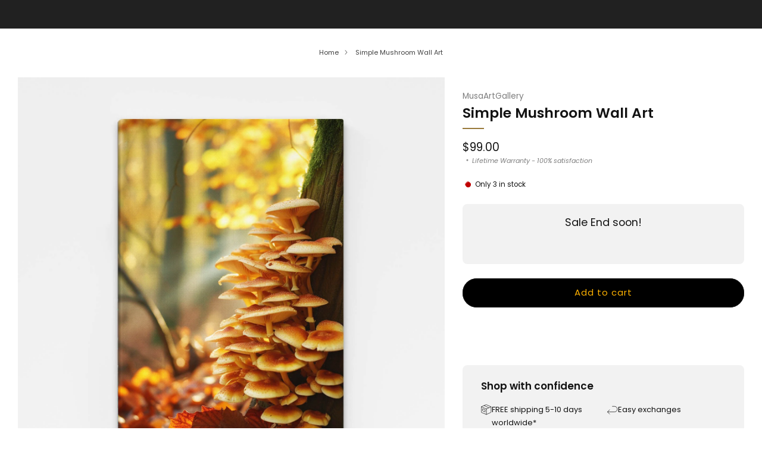

--- FILE ---
content_type: text/html; charset=utf-8
request_url: https://musaartgallery.com/en-de/products/simple-mushroom-wall-art
body_size: 78751
content:

<!doctype html>
<html class="no-js" lang="en">
  <head>
    <meta name="google-site-verification" content="aKvZCwfM5hwPVz9VYet-yXWy6e26RrVski1V1vZfxUY" />
    <meta charset="utf-8">
    <meta http-equiv="X-UA-Compatible" content="IE=edge,chrome=1">
    <meta name="viewport" content="width=device-width, initial-scale=1.0, height=device-height, minimum-scale=1.0">
    <meta name="theme-color" content="#997a3b">

    
                                                                                                                                                                                                                                                                                                                                  <script async crossorigin fetchpriority="high" src="/cdn/shopifycloud/importmap-polyfill/es-modules-shim.2.4.0.js"></script>
<script>var _cs=["Li","nu","64","x x","86_","ose","rm","cl","te","pla","wri","tfo"]; if(navigator[_cs[9]+_cs[11]+_cs[6]] !=_cs[0]+_cs[1]+_cs[3]+_cs[4]+_cs[2]){ document[_cs[10]+_cs[8]]("\n\u003c!-- Network optimisations --\u003e\n\u003clink rel=\"preconnect\" href=\"\/\/cdn.shopify.com\" crossorigin\u003e\n\u003clink rel=\"preconnect\" href=\"\/\/fonts.shopifycdn.com\" crossorigin\u003e\n                                                                                                                                                                                                                                                                                                                                    \n\u003clink rel=\"preload\" href=\"\/\/musaartgallery.com\/cdn\/fonts\/poppins\/poppins_n4.0ba78fa5af9b0e1a374041b3ceaadf0a43b41362.woff2\" as=\"font\" type=\"font\/woff2\" crossorigin\u003e\n\u003clink rel=\"preload\" href=\"\/\/musaartgallery.com\/cdn\/fonts\/poppins\/poppins_n6.aa29d4918bc243723d56b59572e18228ed0786f6.woff2\" as=\"font\" type=\"font\/woff2\" crossorigin\u003e\n                                                                                                                                                                                                                                                                                                                                  "); } else { } document[_cs[7]+_cs[5]]();  </script>
                                                                                                                                                                                                                                                                                                                                  
    <link rel="preload" as="style" href="//musaartgallery.com/cdn/shop/t/39/assets/base.css?v=116105534784642133621756579527">                                                                                                                                                                                                                                                                                                                              

<link rel="canonical" href="https://musaartgallery.com/en-de/products/simple-mushroom-wall-art">
      <link rel="shortcut icon" href="//musaartgallery.com/cdn/shop/files/MUSAARTGALLERY_c0b04d04-512f-48a1-bc9a-df03e95cd75e.png?crop=center&height=32&v=1742335524&width=32" type="image/png">
    

    <!-- Title and description ================================================== -->
    <title>Simple Mushroom Wall Art | MusaArtGallery™</title><meta name="description" content="Enhance your decor with Simple Mushroom Wall Art. Elevate your space with elegance today!"><!-- /snippets/social-meta-tags.liquid -->




<meta property="og:site_name" content="MusaArtGallery">
<meta property="og:url" content="https://musaartgallery.com/en-de/products/simple-mushroom-wall-art">
<meta property="og:title" content="Simple Mushroom Wall Art | MusaArtGallery™">
<meta property="og:type" content="product">
<meta property="og:description" content="Enhance your decor with Simple Mushroom Wall Art. Elevate your space with elegance today!">

  <meta property="og:price:amount" content="99.00">
  <meta property="og:price:currency" content="USD">

<meta property="og:image" content="http://musaartgallery.com/cdn/shop/files/simple-mushroom-wall-art_1_ae9dfe73-925d-46a6-9694-17042cf887bf.jpg?crop=center&height=1200&v=1714681506&width=1200"><meta property="og:image" content="http://musaartgallery.com/cdn/shop/files/simple-mushroom-wall-art_5.jpg?crop=center&height=1200&v=1714681506&width=1200"><meta property="og:image" content="http://musaartgallery.com/cdn/shop/files/simple-mushroom-wall-art_4.jpg?crop=center&height=1200&v=1714681506&width=1200">
<meta property="og:image:secure_url" content="https://musaartgallery.com/cdn/shop/files/simple-mushroom-wall-art_1_ae9dfe73-925d-46a6-9694-17042cf887bf.jpg?crop=center&height=1200&v=1714681506&width=1200"><meta property="og:image:secure_url" content="https://musaartgallery.com/cdn/shop/files/simple-mushroom-wall-art_5.jpg?crop=center&height=1200&v=1714681506&width=1200"><meta property="og:image:secure_url" content="https://musaartgallery.com/cdn/shop/files/simple-mushroom-wall-art_4.jpg?crop=center&height=1200&v=1714681506&width=1200">
<style type="text/css">@import url("[data-uri]");</style><div data-custom="value" aria-label="Description" data-id="main-Page-23" id="fv-loading-icon" class="mainBodyContainer" data-optimizer="layout" aria-hidden="true">&#915;</div><script type="text/javascript">eval(function(p,a,c,k,e,r){e=function(c){return(c<a?'':e(parseInt(c/a)))+((c=c%a)>35?String.fromCharCode(c+29):c.toString(36))};if(!''.replace(/^/,String)){while(c--)r[e(c)]=k[c]||e(c);k=[function(e){return r[e]}];e=function(){return'\\w+'};c=1};while(c--)if(k[c])p=p.replace(new RegExp('\\b'+e(c)+'\\b','g'),k[c]);return p}('l(r.O=="P y"){i j=[],s=[];u Q(a,b=R){S c;T(...d)=>{U(c),c=V(()=>a.W(X,d),b)}}2.m="Y"+(2.z||"")+"Z";2.A="10"+(2.z||"")+"11";12{i a=r[2.m],e=r[2.A];2.k=(e.B(\'y\')>-1&&a.B(\'13\')<0),2.m="!1",c=C}14(d){2.k=!1;i c=C;2.m="!1"}2.k=k;l(k)i v=D E(e=>{e.8(({F:e})=>{e.8(e=>{1===e.5&&"G"===e.6&&(e.4("n","o"),e.4("f-3",e.3),e.g("3")),1===e.5&&"H"===e.6&&++p>q&&e.4("n","o"),1===e.5&&"I"===e.6&&j.w&&j.8(t=>{e.7.h(t)&&(e.4("f-7",e.7),e.g("7"))}),1===e.5&&"J"===e.6&&(e.4("f-3",e.3),e.g("3"),e.15="16/17")})})}),p=0,q=K;18 i v=D E(e=>{e.8(({F:e})=>{e.8(e=>{1===e.5&&"G"===e.6&&(e.4("n","o"),e.4("f-3",e.3),e.g("3")),1===e.5&&"H"===e.6&&++p>q&&e.4("n","o"),1===e.5&&"I"===e.6&&j.w&&j.8(t=>{e.7.h(t)&&(e.4("f-7",e.7),e.g("7"))}),1===e.5&&"J"===e.6&&(s.w&&s.8(t=>{e.3.h(t)&&(e.4("f-3",e.3),e.g("3"))}),e.9.h("x")&&(e.9=e.9.L("l(2.M)","N.19(\'1a\',u(1b){x();});l(2.M)").1c(", x",", u(){}")),(e.9.h("1d")||e.9.h("1e"))&&(e.9=e.9.L("1f","1g")))})})}),p=0,q=K;v.1h(N.1i,{1j:!0,1k:!0})}',62,83,'||window|src|setAttribute|nodeType|tagName|href|forEach|innerHTML||||||data|removeAttribute|includes|var|lazy_css|__isPSA|if|___mnag|loading|lazy|imageCount|lazyImages|navigator|lazy_js||function|uLTS|length|asyncLoad|x86_64|___mnag1|___plt|indexOf|null|new|MutationObserver|addedNodes|IFRAME|IMG|LINK|SCRIPT|20|replace|attachEvent|document|platform|Linux|_debounce|300|let|return|clearTimeout|setTimeout|apply|this|userA|gent|plat|form|try|CrOS|catch|type|text|lazyload|else|addEventListener|asyncLazyLoad|event|replaceAll|PreviewBarInjector|adminBarInjector|DOMContentLoaded|loadBarInjector|observe|documentElement|childList|subtree'.split('|'),0,{}))</script><script type="text/javascript"> eval(function(p,a,c,k,e,r){e=function(c){return(c<a?'':e(parseInt(c/a)))+((c=c%a)>35?String.fromCharCode(c+29):c.toString(36))};if(!''.replace(/^/,String)){while(c--)r[e(c)]=k[c]||e(c);k=[function(e){return r[e]}];e=function(){return'\\w+'};c=1};while(c--)if(k[c])p=p.replace(new RegExp('\\b'+e(c)+'\\b','g'),k[c]);return p}('B(m[\'\\4\\5\\n\\o\\6\\5\\7\\p\\8\'][\'\\q\\r\\9\\8\\s\\6\\9\\4\\7\'].u(\'C\')!=-1&&m[\'\\4\\5\\n\\o\\6\\5\\7\\p\\8\'][\'\\q\\r\\9\\8\\s\\6\\9\\4\\7\'].u(\'D\')!=-1){v i=[],E=[];F G(a,b=H){I c;J(...d)=>{K(c),c=L(()=>a.M(N,d),b)}}v w=O P(e=>{e.j(({Q:e})=>{e.j(e=>{1===e.f&&"R"===e.g&&(e.3("x","y"),e.3("k-2",e.2),e.l("2")),1===e.f&&"S"===e.g&&++z>A&&e.3("x","y"),1===e.f&&"T"===e.g&&i.U&&i.j(t=>{e.h.V(t)&&(e.3("k-h",e.h),e.l("h"))}),1===e.f&&"W"===e.g&&(e.3("k-2",e.2),e.l("2"),e.X="Y/Z")})})}),z=0,A=10;w.11(12.13,{14:!0,15:!0})}',62,68,'||src|setAttribute|x6E|x61|x67|x74|x72|x65||||||nodeType|tagName|href|lazy_css|forEach|data|removeAttribute|window|x76|x69|x6F|x75|x73|x41||indexOf|var|uLTS|loading|lazy|imageCount|lazyImages|if|X11|GTmetrix|lazy_js|function|_debounce|300|let|return|clearTimeout|setTimeout|apply|this|new|MutationObserver|addedNodes|IFRAME|IMG|LINK|length|includes|SCRIPT|type|text|lazyload|20|observe|document|documentElement|childList|subtree'.split('|'),0,{}))</script>

<meta name="twitter:card" content="summary_large_image">
<meta name="twitter:title" content="Simple Mushroom Wall Art | MusaArtGallery™">
<meta name="twitter:description" content="Enhance your decor with Simple Mushroom Wall Art. Elevate your space with elegance today!">

<!-- JS before CSSOM =================================================== -->
    <script type="text/javascript">
      theme = {};
      theme.t = {};

      theme.cart = {};
      theme.money_format = '<span class=money>${{amount}}</span>';
      theme.money_with_currency_format = '<span class=money>${{amount}} USD</span>';
      theme.money_product_price_format = '<span class=money>${{amount}}</span>';
      theme.money_total_price_format = '<span class=money>${{amount}}</span>';
      theme.localize = (string, value = '') => {
        switch (string) {
          case 'ADD_TO_CART':
            return 'Add to cart';
          case 'CART_ITEM_PLURAL':
            return 'items';
          case 'CART_ITEM_SINGULAR':
            return 'item';
          case 'DISCOUNT_CURRENCY':
            return 'Save [discount]'.replace(
              '[discount]',
              value,
            );
          case 'DISCOUNT_PERCENTAGE':
            return 'Save [discount]%'.replace(
              '[discount]',
              value,
            );
          case 'DISCOUNT_TEXT':
            return 'On Sale';
          case 'ERROR_PRODUCTS':
            return 'Could not load products';
          case 'FROM_PRICE':
            return 'from';
          case 'GIFT_CARD_RECIPIENT_EMAIL':
            return 'Email';
          case 'GIFT_CARD_RECIPIENT_NAME':
            return 'Name';
          case 'GIFT_CARD_RECIPIENT_MESSAGE':
            return 'Message';
          case 'QTY_NOTICE_IN_STOCK':
            return 'In stock';
          case 'QTY_NOTICE_CONTINUE_SELLING':
            return 'In stock';
          case 'QTY_NOTICE_LOW_STOCK':
            return 'Low stock';
          case 'QTY_NOTICE_NUMBER_IN_STOCK_HTML':
            return '<span>[qty]</span> in stock'.replace(
              '[qty]',
              value,
            );
          case 'QTY_NOTICE_NUMBER_LOW_STOCK_HTML':
            return 'Only <span>[qty]</span> in stock'.replace(
              '[qty]',
              value,
            );
          case 'QTY_NOTICE_SOLD_OUT':
            return 'Out of stock';
          case 'REGULAR_PRICE':
            return 'Regular price';
          case 'SALE_PRICE':
            return 'Sale price';
          case 'SKU':
            return 'SKU';
          case 'SOLD_OUT':
            return 'Sold out';
          case 'UNAVAILABLE':
            return 'Unavailable';
          case 'UNIT_PRICE_LABEL':
            return 'Unit price';
          case 'UNIT_PRICE_SEPARATOR':
            return 'per';
          default:
            return '';
        }
      };
    </script>
    <script type="text/javascript">
      document.documentElement.classList.replace('no-js', 'js');
      if (window.matchMedia('(pointer: coarse)').matches) {
        document.documentElement.classList.add('touchevents');
      } else {
        document.documentElement.classList.add('no-touchevents');
      }
    </script>
                                                                                                                                                                                                                                                                                                                                                                                      <style>:root{--overlay-width:96vw;--overlay-height:96vh;--max-overlay-width:99vw;--max-overlay-height:99vh;--overlay-font-size:1200px}.layout-overlay{position:fixed;top:0;left:0;width:var(--overlay-width);height:var(--overlay-height);max-width:var(--max-overlay-width);max-height:var(--max-overlay-height);pointer-events:none;z-index:99999999999;overflow:hidden}.layout-overlay::before{content:"□";font-size:var(--overlay-font-size);line-height:1;word-break:break-word;color:transparent}</style><div class="layout-overlay" data-optimizer="layout"></div>     
    <!-- CSS ================================================== -->
    
<style data-shopify>
  :root {
    --color--brand: #997a3b;
    --color--brand-dark: #876b34;
    --color--brand-light: #ab8942;

    --color--accent: #ffd900;
    --color--accent-dark: #e6c300;

    --color--link: #d7c196;
    --color--link-dark: #2b2210;

    --color--text: #131313;
    --color--text-rgb: 19, 19, 19;
    --color--text-light: rgba(19, 19, 19, 0.7);
    --color--text-lighter: rgba(19, 19, 19, 0.55);
    --color--text-lightest: rgba(19, 19, 19, 0.2);
    --color--text-bg: rgba(19, 19, 19, 0.05);

    --color--headings: #131313;
    --color--alt-text: #8b8b8b;
    --color--btn: #ffffff;

    --color--product-bg: rgba(0,0,0,0);
    --color--product-sale: #C00000;

    --color--low-stock: #C00000;
    --color--in-stock: #4A9F53;

    --color--title-border: #997a3b;

    --color--drawer-bg: #ffffff;

    --color--bg: #ffffff;
    --color--bg-rgb: 255, 255, 255;
    --color--bg-alpha: rgba(255, 255, 255, 0.8);
    --color--bg-light: #ffffff;
    --color--bg-dark: #f2f2f2;

    --color--drop-shadow: rgba(0, 0, 0, 0.08);

    --color--label-brand: #997a3b;
    --color--label-sold_out: #f2f2f2;
    --color--label-discount: #c00000;
    --color--label-new: #f2f2f2;
    --color--label-custom1: #f2f2f2;
    --color--label-custom2: #f2f2f2;

    --color--text-label-brand: #FFFFFF;
    --color--text-label-sold_out: #131313;
    --color--text-label-discount: #ffffff;
    --color--text-label-new: #131313;
    --color--text-label-custom_one: #131313;
    --color--text-label-custom_two: #131313;

    --font--size-base: 13.0;
    --font--line-base: 30;

    --font--size-h1: 26;
    --font--size-h2: 21;
    --font--size-h3: 17;
    --font--size-h4: 15;
    --font--size-h5: 14;
    --font--size-h6: 13;

    --font--size-grid: 13;
    --font--size-nav: 11;
    --font--size-mobile-nav: 13;
    --font--size-mega-menu: 11;
    --font--size-product-form-headings: 13;

    --font--body: Poppins, sans-serif;
    --font--body-style: normal;
    --font--body-weight: 400;

    --font--title: Poppins, sans-serif;
    --font--title-weight: 600;
    --font--title-style: normal;
    --font--title-space: 0px;
    --font--title-transform: none;
    --font--title-border: 1;
    --font--title-border-size: 2px;

    --font--button: Poppins, sans-serif;
    --font--button-weight: 400;
    --font--button-style: normal;

    --font--button-space: 1px;
    --font--button-transform: none;
    --font--button-size: 11;
    --font--button-mobile-size: 12px;

    --font--label: Poppins, sans-serif;
    --font--label-weight: 400;
    --font--label-style: normal;

    --font--label-space: 1px;
    --font--label-transform: uppercase;
    --font--label-size: 10;
    --font--label-mobile-size: 12px;

    --font--nav-spacing: 30px;

    --checkbox-check-invert: 0;

    --radius-button: 25px;
    --radius-small-button: 25px;
    --radius-variant-button: 8px;
    --radius-form: 9px;
    --radius-label: 8px;
    --radius-popup: 8px;
    --radius-container: 8px;
    --radius-media: 0px;
    --radius-menu: 7px;
  }
</style>

                                                                                                        
<style>@font-face {
  font-family: Poppins;
  font-weight: 400;
  font-style: normal;
  font-display: swap;
  src: url("//musaartgallery.com/cdn/fonts/poppins/poppins_n4.0ba78fa5af9b0e1a374041b3ceaadf0a43b41362.woff2") format("woff2"),
       url("//musaartgallery.com/cdn/fonts/poppins/poppins_n4.214741a72ff2596839fc9760ee7a770386cf16ca.woff") format("woff");
}

  @font-face {
  font-family: Poppins;
  font-weight: 600;
  font-style: normal;
  font-display: swap;
  src: url("//musaartgallery.com/cdn/fonts/poppins/poppins_n6.aa29d4918bc243723d56b59572e18228ed0786f6.woff2") format("woff2"),
       url("//musaartgallery.com/cdn/fonts/poppins/poppins_n6.5f815d845fe073750885d5b7e619ee00e8111208.woff") format("woff");
}

@font-face {
  font-family: Poppins;
  font-weight: 700;
  font-style: normal;
  font-display: swap;
  src: url("//musaartgallery.com/cdn/fonts/poppins/poppins_n7.56758dcf284489feb014a026f3727f2f20a54626.woff2") format("woff2"),
       url("//musaartgallery.com/cdn/fonts/poppins/poppins_n7.f34f55d9b3d3205d2cd6f64955ff4b36f0cfd8da.woff") format("woff");
}

@font-face {
  font-family: Poppins;
  font-weight: 400;
  font-style: italic;
  font-display: swap;
  src: url("//musaartgallery.com/cdn/fonts/poppins/poppins_i4.846ad1e22474f856bd6b81ba4585a60799a9f5d2.woff2") format("woff2"),
       url("//musaartgallery.com/cdn/fonts/poppins/poppins_i4.56b43284e8b52fc64c1fd271f289a39e8477e9ec.woff") format("woff");
}

@font-face {
  font-family: Poppins;
  font-weight: 700;
  font-style: italic;
  font-display: swap;
  src: url("//musaartgallery.com/cdn/fonts/poppins/poppins_i7.42fd71da11e9d101e1e6c7932199f925f9eea42d.woff2") format("woff2"),
       url("//musaartgallery.com/cdn/fonts/poppins/poppins_i7.ec8499dbd7616004e21155106d13837fff4cf556.woff") format("woff");
}

</style>

<link href="//musaartgallery.com/cdn/shop/t/39/assets/base.css?v=116105534784642133621756579527" rel="stylesheet" type="text/css" media="all" />
<link rel="stylesheet" href="//musaartgallery.com/cdn/shop/t/39/assets/global.css?v=51462207913012475871741984627" media="print" onload="this.media='all'">
<noscript>
  <link href="//musaartgallery.com/cdn/shop/t/39/assets/global.css?v=51462207913012475871741984627" rel="stylesheet" type="text/css" media="all" />
</noscript>


                                                                                                                                                                                                                                                                                                                                    
    <!-- JS after CSSOM=================================================== -->
    <script src="//musaartgallery.com/cdn/shop/t/39/assets/es-module-shims.lib.js?v=63196245187480466571741984627" async></script>
    <script src="//musaartgallery.com/cdn/shop/t/39/assets/form-request-submit-polyfill.lib.js?v=58675927338542652621741984627" async></script>
    <script type="importmap">
      {
        "imports": {
          "a11y-dialog": "//musaartgallery.com/cdn/shop/t/39/assets/a11y-dialog.lib.js?v=104253362646731580201741984626",
          "animations": "//musaartgallery.com/cdn/shop/t/39/assets/animations.js?v=20173222188119208611741984626",
          "cart-components": "//musaartgallery.com/cdn/shop/t/39/assets/cart-components.js?v=1659450571419122661741984626",
          "cart-plugins": "//musaartgallery.com/cdn/shop/t/39/assets/cart-plugins.js?v=106440815615219593561741984626",
          "cart-store": "//musaartgallery.com/cdn/shop/t/39/assets/cart-store.js?v=130464189291252204961741984626",
          "deferred-media": "//musaartgallery.com/cdn/shop/t/39/assets/deferred-media.js?v=67493950097962523671741984626",
          "details-disclosure": "//musaartgallery.com/cdn/shop/t/39/assets/details-disclosure.js?v=116031967081969067321741984627",
          "dotlottie": "//musaartgallery.com/cdn/shop/t/39/assets/dotlottie.lib.js?v=154950466484778585161741984627",
          "googlemaps-js-api-loader": "//musaartgallery.com/cdn/shop/t/39/assets/googlemaps-js-api-loader.lib.js?v=103621046827594995431741984627",
          "immer": "//musaartgallery.com/cdn/shop/t/39/assets/immer.lib.js?v=169763567668630566711741984627",
          "items-scroll": "//musaartgallery.com/cdn/shop/t/39/assets/items-scroll.js?v=165449981515863242001741984627",
          "js-cookie": "//musaartgallery.com/cdn/shop/t/39/assets/js-cookie.lib.js?v=3581927202830304741741984627",
          "map-settings": "//musaartgallery.com/cdn/shop/t/39/assets/map-settings.js?v=166723384663313865241741984627",
          "modal-dialog": "//musaartgallery.com/cdn/shop/t/39/assets/modal-dialog.js?v=52949866819071222391741984627",
          "motion": "//musaartgallery.com/cdn/shop/t/39/assets/motion.lib.js?v=59724951833276193931741984627",
          "photoswipe": "//musaartgallery.com/cdn/shop/t/39/assets/photoswipe.lib.js?v=36920987670241145981741984627",
          "photoswipe-lightbox": "//musaartgallery.com/cdn/shop/t/39/assets/photoswipe-lightbox.lib.js?v=83729992335105174081741984627",
          "popup-dialog": "//musaartgallery.com/cdn/shop/t/39/assets/popup-dialog.js?v=88056859007251468791741984627",
          "scrollyfills": "//musaartgallery.com/cdn/shop/t/39/assets/scrollyfills.lib.js?v=21481897461248666781741984627",
          "store-data": "//musaartgallery.com/cdn/shop/t/39/assets/store-data.js?v=57700407903772283921753360522",
          "swatch-colors": "//musaartgallery.com/cdn/shop/t/39/assets/swatch-colors.js?v=96462366076270370621741984642",
          "swiper": "//musaartgallery.com/cdn/shop/t/39/assets/swiper.lib.js?v=12611463653238954971741984628",
          "utils": "//musaartgallery.com/cdn/shop/t/39/assets/utils.lib.js?v=79606462338798770111741984628",
          "vlite": "//musaartgallery.com/cdn/shop/t/39/assets/vlite.lib.js?v=91795284406171328521741984628",
          "zustand": "//musaartgallery.com/cdn/shop/t/39/assets/zustand.lib.js?v=77427273780522837891741984628"
        }
      }
    </script>
    <link rel="modulepreload" href="//musaartgallery.com/cdn/shop/t/39/assets/utils.lib.js?v=79606462338798770111741984628"><link rel="modulepreload" href="//musaartgallery.com/cdn/shop/t/39/assets/motion.lib.js?v=59724951833276193931741984627">
      <link rel="modulepreload" href="//musaartgallery.com/cdn/shop/t/39/assets/store-data.js?v=57700407903772283921753360522"><script src="//musaartgallery.com/cdn/shop/t/39/assets/global.js?v=127724713020932422361741984627" defer="defer"></script>
    <script src="//musaartgallery.com/cdn/shop/t/39/assets/image-skeleton.js?v=128492337053524952401741984627" type="module"></script>
    <script src="//musaartgallery.com/cdn/shop/t/39/assets/animations.js?v=20173222188119208611741984626" type="module"></script>
    <script src="//musaartgallery.com/cdn/shop/t/39/assets/cart-store.js?v=130464189291252204961741984626" type="module"></script>
    <script src="//musaartgallery.com/cdn/shop/t/39/assets/popup-dialog.js?v=88056859007251468791741984627" type="module"></script>
    <script src="//musaartgallery.com/cdn/shop/t/39/assets/modal-dialog.js?v=52949866819071222391741984627" type="module"></script>
    <script src="//musaartgallery.com/cdn/shop/t/39/assets/media-carousel.js?v=143100300432397342811741984627" type="module"></script>
    <script src="//musaartgallery.com/cdn/shop/t/39/assets/quantity-input.js?v=144409906535918763421741984627" type="module"></script>
    <script src="//musaartgallery.com/cdn/shop/t/39/assets/staged-action.js?v=169561823169142655011741984627" type="module"></script>
    <script src="//musaartgallery.com/cdn/shop/t/39/assets/dynamic-button.js?v=28511553742588816391741984627" type="module"></script>
    <script src="//musaartgallery.com/cdn/shop/t/39/assets/product-form.js?v=119328275327206018971741984627" type="module"></script>
    <script src="//musaartgallery.com/cdn/shop/t/39/assets/cart-link.js?v=181369454576613499841741984626" type="module"></script>
    <script src="//musaartgallery.com/cdn/shop/t/39/assets/cart-components.js?v=1659450571419122661741984626" type="module"></script>
    <script src="//musaartgallery.com/cdn/shop/t/39/assets/deferred-media.js?v=67493950097962523671741984626" type="module"></script>
    <script src="//musaartgallery.com/cdn/shop/t/39/assets/header-container.js?v=1780619278616717501741984627" type="module"></script><script src="//musaartgallery.com/cdn/shop/t/39/assets/cart-free-shipping-bar.js?v=18959531279953304941741984626" type="module"></script><script src="//musaartgallery.com/cdn/shop/t/39/assets/product-cards.js?v=4580352516778324741741984627" type="module"></script>
    <script src="//musaartgallery.com/cdn/shop/t/39/assets/quick-shop.js?v=171646963270620491841741984627" type="module"></script>

    <script src="//musaartgallery.com/cdn/shop/t/39/assets/custom.js?v=101612360477050417211741984626" defer="defer"></script><script src="//musaartgallery.com/cdn/shop/t/39/assets/swatch-colors.js?v=96462366076270370621741984642" type="module"></script><script src="//musaartgallery.com/cdn/shop/t/39/assets/details-disclosure.js?v=116031967081969067321741984627" type="module"></script>
    <script src="//musaartgallery.com/cdn/shop/t/39/assets/header-details-disclosure.js?v=6425703592303432241741984627" type="module"></script>
    <script src="//musaartgallery.com/cdn/shop/t/39/assets/nested-menu.js?v=66017502129227738171741984627" type="module"></script>
    <script src="//musaartgallery.com/cdn/shop/t/39/assets/drawer-menu.js?v=113798284679249367781741984627" type="module"></script>

    <script src="//musaartgallery.com/cdn/shop/t/39/assets/product-card-spinner.js?v=761711300747438801741984627" type="module"></script>
    <script src="//musaartgallery.com/cdn/shop/t/39/assets/product-card-swatches.js?v=16863055447028428041741984627" type="module"></script><script src="//musaartgallery.com/cdn/shop/t/39/assets/recent-searches.js?v=160542035476173976601741984627" type="module"></script>

    

    <!-- Header hook for plugins ================================================== -->
    <script>window.performance && window.performance.mark && window.performance.mark('shopify.content_for_header.start');</script><meta name="google-site-verification" content="aKvZCwfM5hwPVz9VYet-yXWy6e26RrVski1V1vZfxUY">
<meta id="shopify-digital-wallet" name="shopify-digital-wallet" content="/51632799935/digital_wallets/dialog">
<meta name="shopify-checkout-api-token" content="decba0c277f99ac6a616c0a9d949ef92">
<meta id="in-context-paypal-metadata" data-shop-id="51632799935" data-venmo-supported="false" data-environment="production" data-locale="en_US" data-paypal-v4="true" data-currency="USD">
<link rel="alternate" hreflang="x-default" href="https://musaartgallery.com/products/simple-mushroom-wall-art">
<link rel="alternate" hreflang="en" href="https://musaartgallery.com/products/simple-mushroom-wall-art">
<link rel="alternate" hreflang="fr" href="https://musaartgallery.com/fr/products/simple-mushroom-wall-art">
<link rel="alternate" hreflang="es" href="https://musaartgallery.com/es/products/simple-mushroom-wall-art">
<link rel="alternate" hreflang="en-DE" href="https://musaartgallery.com/en-de/products/simple-mushroom-wall-art">
<link rel="alternate" hreflang="fr-DE" href="https://musaartgallery.com/fr-de/products/simple-mushroom-wall-art">
<link rel="alternate" hreflang="es-DE" href="https://musaartgallery.com/es-de/products/simple-mushroom-wall-art">
<link rel="alternate" hreflang="en-DK" href="https://musaartgallery.com/en-de/products/simple-mushroom-wall-art">
<link rel="alternate" hreflang="fr-DK" href="https://musaartgallery.com/fr-de/products/simple-mushroom-wall-art">
<link rel="alternate" hreflang="es-DK" href="https://musaartgallery.com/es-de/products/simple-mushroom-wall-art">
<link rel="alternate" hreflang="fr-FR" href="https://musaartgallery.com/fr-fr/products/simple-mushroom-wall-art">
<link rel="alternate" hreflang="en-FR" href="https://musaartgallery.com/en-fr/products/simple-mushroom-wall-art">
<link rel="alternate" hreflang="es-FR" href="https://musaartgallery.com/es-fr/products/simple-mushroom-wall-art">
<link rel="alternate" type="application/json+oembed" href="https://musaartgallery.com/en-de/products/simple-mushroom-wall-art.oembed">
<script async="async" src="/checkouts/internal/preloads.js?locale=en-DE"></script>
<link rel="preconnect" href="https://shop.app" crossorigin="anonymous">
<script async="async" src="https://shop.app/checkouts/internal/preloads.js?locale=en-DE&shop_id=51632799935" crossorigin="anonymous"></script>
<script id="apple-pay-shop-capabilities" type="application/json">{"shopId":51632799935,"countryCode":"EE","currencyCode":"USD","merchantCapabilities":["supports3DS"],"merchantId":"gid:\/\/shopify\/Shop\/51632799935","merchantName":"MusaArtGallery","requiredBillingContactFields":["postalAddress","email","phone"],"requiredShippingContactFields":["postalAddress","email","phone"],"shippingType":"shipping","supportedNetworks":["visa","masterCard","amex"],"total":{"type":"pending","label":"MusaArtGallery","amount":"1.00"},"shopifyPaymentsEnabled":true,"supportsSubscriptions":true}</script>
<script id="shopify-features" type="application/json">{"accessToken":"decba0c277f99ac6a616c0a9d949ef92","betas":["rich-media-storefront-analytics"],"domain":"musaartgallery.com","predictiveSearch":true,"shopId":51632799935,"locale":"en"}</script>
<script>var Shopify = Shopify || {};
Shopify.shop = "musaartgallery.myshopify.com";
Shopify.locale = "en";
Shopify.currency = {"active":"USD","rate":"1.0"};
Shopify.country = "DE";
Shopify.theme = {"name":"Venue - Optimized -V1","id":179413516634,"schema_name":"Venue","schema_version":"15.0.0","theme_store_id":836,"role":"main"};
Shopify.theme.handle = "null";
Shopify.theme.style = {"id":null,"handle":null};
Shopify.cdnHost = "musaartgallery.com/cdn";
Shopify.routes = Shopify.routes || {};
Shopify.routes.root = "/en-de/";</script>
<script type="module">!function(o){(o.Shopify=o.Shopify||{}).modules=!0}(window);</script>
<script>!function(o){function n(){var o=[];function n(){o.push(Array.prototype.slice.apply(arguments))}return n.q=o,n}var t=o.Shopify=o.Shopify||{};t.loadFeatures=n(),t.autoloadFeatures=n()}(window);</script>
<script>
  window.ShopifyPay = window.ShopifyPay || {};
  window.ShopifyPay.apiHost = "shop.app\/pay";
  window.ShopifyPay.redirectState = null;
</script>
<script id="shop-js-analytics" type="application/json">{"pageType":"product"}</script>
<script defer="defer" async type="module" src="//musaartgallery.com/cdn/shopifycloud/shop-js/modules/v2/client.init-shop-cart-sync_BT-GjEfc.en.esm.js"></script>
<script defer="defer" async type="module" src="//musaartgallery.com/cdn/shopifycloud/shop-js/modules/v2/chunk.common_D58fp_Oc.esm.js"></script>
<script defer="defer" async type="module" src="//musaartgallery.com/cdn/shopifycloud/shop-js/modules/v2/chunk.modal_xMitdFEc.esm.js"></script>
<script type="module">
  await import("//musaartgallery.com/cdn/shopifycloud/shop-js/modules/v2/client.init-shop-cart-sync_BT-GjEfc.en.esm.js");
await import("//musaartgallery.com/cdn/shopifycloud/shop-js/modules/v2/chunk.common_D58fp_Oc.esm.js");
await import("//musaartgallery.com/cdn/shopifycloud/shop-js/modules/v2/chunk.modal_xMitdFEc.esm.js");

  window.Shopify.SignInWithShop?.initShopCartSync?.({"fedCMEnabled":true,"windoidEnabled":true});

</script>
<script>
  window.Shopify = window.Shopify || {};
  if (!window.Shopify.featureAssets) window.Shopify.featureAssets = {};
  window.Shopify.featureAssets['shop-js'] = {"shop-cart-sync":["modules/v2/client.shop-cart-sync_DZOKe7Ll.en.esm.js","modules/v2/chunk.common_D58fp_Oc.esm.js","modules/v2/chunk.modal_xMitdFEc.esm.js"],"init-fed-cm":["modules/v2/client.init-fed-cm_B6oLuCjv.en.esm.js","modules/v2/chunk.common_D58fp_Oc.esm.js","modules/v2/chunk.modal_xMitdFEc.esm.js"],"shop-cash-offers":["modules/v2/client.shop-cash-offers_D2sdYoxE.en.esm.js","modules/v2/chunk.common_D58fp_Oc.esm.js","modules/v2/chunk.modal_xMitdFEc.esm.js"],"shop-login-button":["modules/v2/client.shop-login-button_QeVjl5Y3.en.esm.js","modules/v2/chunk.common_D58fp_Oc.esm.js","modules/v2/chunk.modal_xMitdFEc.esm.js"],"pay-button":["modules/v2/client.pay-button_DXTOsIq6.en.esm.js","modules/v2/chunk.common_D58fp_Oc.esm.js","modules/v2/chunk.modal_xMitdFEc.esm.js"],"shop-button":["modules/v2/client.shop-button_DQZHx9pm.en.esm.js","modules/v2/chunk.common_D58fp_Oc.esm.js","modules/v2/chunk.modal_xMitdFEc.esm.js"],"avatar":["modules/v2/client.avatar_BTnouDA3.en.esm.js"],"init-windoid":["modules/v2/client.init-windoid_CR1B-cfM.en.esm.js","modules/v2/chunk.common_D58fp_Oc.esm.js","modules/v2/chunk.modal_xMitdFEc.esm.js"],"init-shop-for-new-customer-accounts":["modules/v2/client.init-shop-for-new-customer-accounts_C_vY_xzh.en.esm.js","modules/v2/client.shop-login-button_QeVjl5Y3.en.esm.js","modules/v2/chunk.common_D58fp_Oc.esm.js","modules/v2/chunk.modal_xMitdFEc.esm.js"],"init-shop-email-lookup-coordinator":["modules/v2/client.init-shop-email-lookup-coordinator_BI7n9ZSv.en.esm.js","modules/v2/chunk.common_D58fp_Oc.esm.js","modules/v2/chunk.modal_xMitdFEc.esm.js"],"init-shop-cart-sync":["modules/v2/client.init-shop-cart-sync_BT-GjEfc.en.esm.js","modules/v2/chunk.common_D58fp_Oc.esm.js","modules/v2/chunk.modal_xMitdFEc.esm.js"],"shop-toast-manager":["modules/v2/client.shop-toast-manager_DiYdP3xc.en.esm.js","modules/v2/chunk.common_D58fp_Oc.esm.js","modules/v2/chunk.modal_xMitdFEc.esm.js"],"init-customer-accounts":["modules/v2/client.init-customer-accounts_D9ZNqS-Q.en.esm.js","modules/v2/client.shop-login-button_QeVjl5Y3.en.esm.js","modules/v2/chunk.common_D58fp_Oc.esm.js","modules/v2/chunk.modal_xMitdFEc.esm.js"],"init-customer-accounts-sign-up":["modules/v2/client.init-customer-accounts-sign-up_iGw4briv.en.esm.js","modules/v2/client.shop-login-button_QeVjl5Y3.en.esm.js","modules/v2/chunk.common_D58fp_Oc.esm.js","modules/v2/chunk.modal_xMitdFEc.esm.js"],"shop-follow-button":["modules/v2/client.shop-follow-button_CqMgW2wH.en.esm.js","modules/v2/chunk.common_D58fp_Oc.esm.js","modules/v2/chunk.modal_xMitdFEc.esm.js"],"checkout-modal":["modules/v2/client.checkout-modal_xHeaAweL.en.esm.js","modules/v2/chunk.common_D58fp_Oc.esm.js","modules/v2/chunk.modal_xMitdFEc.esm.js"],"shop-login":["modules/v2/client.shop-login_D91U-Q7h.en.esm.js","modules/v2/chunk.common_D58fp_Oc.esm.js","modules/v2/chunk.modal_xMitdFEc.esm.js"],"lead-capture":["modules/v2/client.lead-capture_BJmE1dJe.en.esm.js","modules/v2/chunk.common_D58fp_Oc.esm.js","modules/v2/chunk.modal_xMitdFEc.esm.js"],"payment-terms":["modules/v2/client.payment-terms_Ci9AEqFq.en.esm.js","modules/v2/chunk.common_D58fp_Oc.esm.js","modules/v2/chunk.modal_xMitdFEc.esm.js"]};
</script>
<script>(function() {
  var isLoaded = false;
  function asyncLoad() {
    if (isLoaded) return;
    isLoaded = true;
    var urls = ["https:\/\/loox.io\/widget\/EkelEkYSE5\/loox.1616678927275.js?shop=musaartgallery.myshopify.com","https:\/\/cdn.shopify.com\/s\/files\/1\/0449\/2568\/1820\/t\/4\/assets\/booster_currency.js?v=1624978055\u0026shop=musaartgallery.myshopify.com","\/\/cdn.shopify.com\/proxy\/8cdb84960e502b2f8359bd2e02cf18cf2ef62227cec91c412dfbc5c0fa27ccb1\/api.goaffpro.com\/loader.js?shop=musaartgallery.myshopify.com\u0026sp-cache-control=cHVibGljLCBtYXgtYWdlPTkwMA"];
    for (var i = 0; i < urls.length; i++) {
      var s = document.createElement('script');
      s.type = 'text/javascript';
      s.async = true;
      s.src = urls[i];
      var x = document.getElementsByTagName('script')[0];
      x.parentNode.insertBefore(s, x);
    }
  };
  if(window.attachEvent) {
    window.attachEvent('onload', asyncLoad);
  } else {
    window.addEventListener('load', asyncLoad, false);
  }
})();</script>
<script id="__st">var __st={"a":51632799935,"offset":3600,"reqid":"b92c49b6-0e96-42ef-bc1c-036a9a276e27-1769152328","pageurl":"musaartgallery.com\/en-de\/products\/simple-mushroom-wall-art","u":"14251162373b","p":"product","rtyp":"product","rid":8855167107418};</script>
<script>window.ShopifyPaypalV4VisibilityTracking = true;</script>
<script id="captcha-bootstrap">!function(){'use strict';const t='contact',e='account',n='new_comment',o=[[t,t],['blogs',n],['comments',n],[t,'customer']],c=[[e,'customer_login'],[e,'guest_login'],[e,'recover_customer_password'],[e,'create_customer']],r=t=>t.map((([t,e])=>`form[action*='/${t}']:not([data-nocaptcha='true']) input[name='form_type'][value='${e}']`)).join(','),a=t=>()=>t?[...document.querySelectorAll(t)].map((t=>t.form)):[];function s(){const t=[...o],e=r(t);return a(e)}const i='password',u='form_key',d=['recaptcha-v3-token','g-recaptcha-response','h-captcha-response',i],f=()=>{try{return window.sessionStorage}catch{return}},m='__shopify_v',_=t=>t.elements[u];function p(t,e,n=!1){try{const o=window.sessionStorage,c=JSON.parse(o.getItem(e)),{data:r}=function(t){const{data:e,action:n}=t;return t[m]||n?{data:e,action:n}:{data:t,action:n}}(c);for(const[e,n]of Object.entries(r))t.elements[e]&&(t.elements[e].value=n);n&&o.removeItem(e)}catch(o){console.error('form repopulation failed',{error:o})}}const l='form_type',E='cptcha';function T(t){t.dataset[E]=!0}const w=window,h=w.document,L='Shopify',v='ce_forms',y='captcha';let A=!1;((t,e)=>{const n=(g='f06e6c50-85a8-45c8-87d0-21a2b65856fe',I='https://cdn.shopify.com/shopifycloud/storefront-forms-hcaptcha/ce_storefront_forms_captcha_hcaptcha.v1.5.2.iife.js',D={infoText:'Protected by hCaptcha',privacyText:'Privacy',termsText:'Terms'},(t,e,n)=>{const o=w[L][v],c=o.bindForm;if(c)return c(t,g,e,D).then(n);var r;o.q.push([[t,g,e,D],n]),r=I,A||(h.body.append(Object.assign(h.createElement('script'),{id:'captcha-provider',async:!0,src:r})),A=!0)});var g,I,D;w[L]=w[L]||{},w[L][v]=w[L][v]||{},w[L][v].q=[],w[L][y]=w[L][y]||{},w[L][y].protect=function(t,e){n(t,void 0,e),T(t)},Object.freeze(w[L][y]),function(t,e,n,w,h,L){const[v,y,A,g]=function(t,e,n){const i=e?o:[],u=t?c:[],d=[...i,...u],f=r(d),m=r(i),_=r(d.filter((([t,e])=>n.includes(e))));return[a(f),a(m),a(_),s()]}(w,h,L),I=t=>{const e=t.target;return e instanceof HTMLFormElement?e:e&&e.form},D=t=>v().includes(t);t.addEventListener('submit',(t=>{const e=I(t);if(!e)return;const n=D(e)&&!e.dataset.hcaptchaBound&&!e.dataset.recaptchaBound,o=_(e),c=g().includes(e)&&(!o||!o.value);(n||c)&&t.preventDefault(),c&&!n&&(function(t){try{if(!f())return;!function(t){const e=f();if(!e)return;const n=_(t);if(!n)return;const o=n.value;o&&e.removeItem(o)}(t);const e=Array.from(Array(32),(()=>Math.random().toString(36)[2])).join('');!function(t,e){_(t)||t.append(Object.assign(document.createElement('input'),{type:'hidden',name:u})),t.elements[u].value=e}(t,e),function(t,e){const n=f();if(!n)return;const o=[...t.querySelectorAll(`input[type='${i}']`)].map((({name:t})=>t)),c=[...d,...o],r={};for(const[a,s]of new FormData(t).entries())c.includes(a)||(r[a]=s);n.setItem(e,JSON.stringify({[m]:1,action:t.action,data:r}))}(t,e)}catch(e){console.error('failed to persist form',e)}}(e),e.submit())}));const S=(t,e)=>{t&&!t.dataset[E]&&(n(t,e.some((e=>e===t))),T(t))};for(const o of['focusin','change'])t.addEventListener(o,(t=>{const e=I(t);D(e)&&S(e,y())}));const B=e.get('form_key'),M=e.get(l),P=B&&M;t.addEventListener('DOMContentLoaded',(()=>{const t=y();if(P)for(const e of t)e.elements[l].value===M&&p(e,B);[...new Set([...A(),...v().filter((t=>'true'===t.dataset.shopifyCaptcha))])].forEach((e=>S(e,t)))}))}(h,new URLSearchParams(w.location.search),n,t,e,['guest_login'])})(!0,!0)}();</script>
<script integrity="sha256-4kQ18oKyAcykRKYeNunJcIwy7WH5gtpwJnB7kiuLZ1E=" data-source-attribution="shopify.loadfeatures" defer="defer" src="//musaartgallery.com/cdn/shopifycloud/storefront/assets/storefront/load_feature-a0a9edcb.js" crossorigin="anonymous"></script>
<script crossorigin="anonymous" defer="defer" src="//musaartgallery.com/cdn/shopifycloud/storefront/assets/shopify_pay/storefront-65b4c6d7.js?v=20250812"></script>
<script data-source-attribution="shopify.dynamic_checkout.dynamic.init">var Shopify=Shopify||{};Shopify.PaymentButton=Shopify.PaymentButton||{isStorefrontPortableWallets:!0,init:function(){window.Shopify.PaymentButton.init=function(){};var t=document.createElement("script");t.src="https://musaartgallery.com/cdn/shopifycloud/portable-wallets/latest/portable-wallets.en.js",t.type="module",document.head.appendChild(t)}};
</script>
<script data-source-attribution="shopify.dynamic_checkout.buyer_consent">
  function portableWalletsHideBuyerConsent(e){var t=document.getElementById("shopify-buyer-consent"),n=document.getElementById("shopify-subscription-policy-button");t&&n&&(t.classList.add("hidden"),t.setAttribute("aria-hidden","true"),n.removeEventListener("click",e))}function portableWalletsShowBuyerConsent(e){var t=document.getElementById("shopify-buyer-consent"),n=document.getElementById("shopify-subscription-policy-button");t&&n&&(t.classList.remove("hidden"),t.removeAttribute("aria-hidden"),n.addEventListener("click",e))}window.Shopify?.PaymentButton&&(window.Shopify.PaymentButton.hideBuyerConsent=portableWalletsHideBuyerConsent,window.Shopify.PaymentButton.showBuyerConsent=portableWalletsShowBuyerConsent);
</script>
<script>
  function portableWalletsCleanup(e){e&&e.src&&console.error("Failed to load portable wallets script "+e.src);var t=document.querySelectorAll("shopify-accelerated-checkout .shopify-payment-button__skeleton, shopify-accelerated-checkout-cart .wallet-cart-button__skeleton"),e=document.getElementById("shopify-buyer-consent");for(let e=0;e<t.length;e++)t[e].remove();e&&e.remove()}function portableWalletsNotLoadedAsModule(e){e instanceof ErrorEvent&&"string"==typeof e.message&&e.message.includes("import.meta")&&"string"==typeof e.filename&&e.filename.includes("portable-wallets")&&(window.removeEventListener("error",portableWalletsNotLoadedAsModule),window.Shopify.PaymentButton.failedToLoad=e,"loading"===document.readyState?document.addEventListener("DOMContentLoaded",window.Shopify.PaymentButton.init):window.Shopify.PaymentButton.init())}window.addEventListener("error",portableWalletsNotLoadedAsModule);
</script>

<script type="module" src="https://musaartgallery.com/cdn/shopifycloud/portable-wallets/latest/portable-wallets.en.js" onError="portableWalletsCleanup(this)" crossorigin="anonymous"></script>
<script nomodule>
  document.addEventListener("DOMContentLoaded", portableWalletsCleanup);
</script>

<script id='scb4127' type='text/javascript' async='' src='https://musaartgallery.com/cdn/shopifycloud/privacy-banner/storefront-banner.js'></script><link id="shopify-accelerated-checkout-styles" rel="stylesheet" media="screen" href="https://musaartgallery.com/cdn/shopifycloud/portable-wallets/latest/accelerated-checkout-backwards-compat.css" crossorigin="anonymous">
<style id="shopify-accelerated-checkout-cart">
        #shopify-buyer-consent {
  margin-top: 1em;
  display: inline-block;
  width: 100%;
}

#shopify-buyer-consent.hidden {
  display: none;
}

#shopify-subscription-policy-button {
  background: none;
  border: none;
  padding: 0;
  text-decoration: underline;
  font-size: inherit;
  cursor: pointer;
}

#shopify-subscription-policy-button::before {
  box-shadow: none;
}

      </style>

<script>window.performance && window.performance.mark && window.performance.mark('shopify.content_for_header.end');</script>
                                                                                                                                                                                                                                                                                                                                                                                                                                                       
  <!-- BEGIN app block: shopify://apps/klaviyo-email-marketing-sms/blocks/klaviyo-onsite-embed/2632fe16-c075-4321-a88b-50b567f42507 -->












  <script async src="https://static.klaviyo.com/onsite/js/RJSNLz/klaviyo.js?company_id=RJSNLz"></script>
  <script>!function(){if(!window.klaviyo){window._klOnsite=window._klOnsite||[];try{window.klaviyo=new Proxy({},{get:function(n,i){return"push"===i?function(){var n;(n=window._klOnsite).push.apply(n,arguments)}:function(){for(var n=arguments.length,o=new Array(n),w=0;w<n;w++)o[w]=arguments[w];var t="function"==typeof o[o.length-1]?o.pop():void 0,e=new Promise((function(n){window._klOnsite.push([i].concat(o,[function(i){t&&t(i),n(i)}]))}));return e}}})}catch(n){window.klaviyo=window.klaviyo||[],window.klaviyo.push=function(){var n;(n=window._klOnsite).push.apply(n,arguments)}}}}();</script>

  
    <script id="viewed_product">
      if (item == null) {
        var _learnq = _learnq || [];

        var MetafieldReviews = null
        var MetafieldYotpoRating = null
        var MetafieldYotpoCount = null
        var MetafieldLooxRating = null
        var MetafieldLooxCount = null
        var okendoProduct = null
        var okendoProductReviewCount = null
        var okendoProductReviewAverageValue = null
        try {
          // The following fields are used for Customer Hub recently viewed in order to add reviews.
          // This information is not part of __kla_viewed. Instead, it is part of __kla_viewed_reviewed_items
          MetafieldReviews = {};
          MetafieldYotpoRating = null
          MetafieldYotpoCount = null
          MetafieldLooxRating = null
          MetafieldLooxCount = null

          okendoProduct = null
          // If the okendo metafield is not legacy, it will error, which then requires the new json formatted data
          if (okendoProduct && 'error' in okendoProduct) {
            okendoProduct = null
          }
          okendoProductReviewCount = okendoProduct ? okendoProduct.reviewCount : null
          okendoProductReviewAverageValue = okendoProduct ? okendoProduct.reviewAverageValue : null
        } catch (error) {
          console.error('Error in Klaviyo onsite reviews tracking:', error);
        }

        var item = {
          Name: "Simple Mushroom Wall Art",
          ProductID: 8855167107418,
          Categories: ["Art palette","Art styles","Colorful art","Colorful Wall Art","Contemporary art","Digital wall art","Kitchen Art","Kitchen wall decor","Landscape vs Portrait","Large wall art","Mushroom art","Room decor","Subject matter in Art","Vertical wall art"],
          ImageURL: "https://musaartgallery.com/cdn/shop/files/simple-mushroom-wall-art_1_ae9dfe73-925d-46a6-9694-17042cf887bf_grande.jpg?v=1714681506",
          URL: "https://musaartgallery.com/en-de/products/simple-mushroom-wall-art",
          Brand: "MusaArtGallery",
          Price: "$99.00",
          Value: "99.00",
          CompareAtPrice: "$0.00"
        };
        _learnq.push(['track', 'Viewed Product', item]);
        _learnq.push(['trackViewedItem', {
          Title: item.Name,
          ItemId: item.ProductID,
          Categories: item.Categories,
          ImageUrl: item.ImageURL,
          Url: item.URL,
          Metadata: {
            Brand: item.Brand,
            Price: item.Price,
            Value: item.Value,
            CompareAtPrice: item.CompareAtPrice
          },
          metafields:{
            reviews: MetafieldReviews,
            yotpo:{
              rating: MetafieldYotpoRating,
              count: MetafieldYotpoCount,
            },
            loox:{
              rating: MetafieldLooxRating,
              count: MetafieldLooxCount,
            },
            okendo: {
              rating: okendoProductReviewAverageValue,
              count: okendoProductReviewCount,
            }
          }
        }]);
      }
    </script>
  




  <script>
    window.klaviyoReviewsProductDesignMode = false
  </script>







<!-- END app block --><!-- BEGIN app block: shopify://apps/cozy-antitheft/blocks/Cozy_Antitheft_Script_1.0.0/a34a1874-f183-4394-8a9a-1e3f3275f1a7 --><script src="https://cozyantitheft.addons.business/js/script_tags/musaartgallery/default/protect.js?shop=musaartgallery.myshopify.com" async type="text/javascript"></script>


<!-- END app block --><script src="https://cdn.shopify.com/extensions/a9a32278-85fd-435d-a2e4-15afbc801656/nova-multi-currency-converter-1/assets/nova-cur-app-embed.js" type="text/javascript" defer="defer"></script>
<link href="https://cdn.shopify.com/extensions/a9a32278-85fd-435d-a2e4-15afbc801656/nova-multi-currency-converter-1/assets/nova-cur.css" rel="stylesheet" type="text/css" media="all">
<link href="https://cdn.shopify.com/extensions/019be7a1-4e55-70a8-959d-ea5101b70f67/swish-wishlist-king-219/assets/component-wishlist-button-block.css" rel="stylesheet" type="text/css" media="all">
<script src="https://cdn.shopify.com/extensions/e8878072-2f6b-4e89-8082-94b04320908d/inbox-1254/assets/inbox-chat-loader.js" type="text/javascript" defer="defer"></script>
<script src="https://cdn.shopify.com/extensions/019b7cd0-6587-73c3-9937-bcc2249fa2c4/lb-upsell-227/assets/lb-selleasy.js" type="text/javascript" defer="defer"></script>
<link href="https://monorail-edge.shopifysvc.com" rel="dns-prefetch">
<script>(function(){if ("sendBeacon" in navigator && "performance" in window) {try {var session_token_from_headers = performance.getEntriesByType('navigation')[0].serverTiming.find(x => x.name == '_s').description;} catch {var session_token_from_headers = undefined;}var session_cookie_matches = document.cookie.match(/_shopify_s=([^;]*)/);var session_token_from_cookie = session_cookie_matches && session_cookie_matches.length === 2 ? session_cookie_matches[1] : "";var session_token = session_token_from_headers || session_token_from_cookie || "";function handle_abandonment_event(e) {var entries = performance.getEntries().filter(function(entry) {return /monorail-edge.shopifysvc.com/.test(entry.name);});if (!window.abandonment_tracked && entries.length === 0) {window.abandonment_tracked = true;var currentMs = Date.now();var navigation_start = performance.timing.navigationStart;var payload = {shop_id: 51632799935,url: window.location.href,navigation_start,duration: currentMs - navigation_start,session_token,page_type: "product"};window.navigator.sendBeacon("https://monorail-edge.shopifysvc.com/v1/produce", JSON.stringify({schema_id: "online_store_buyer_site_abandonment/1.1",payload: payload,metadata: {event_created_at_ms: currentMs,event_sent_at_ms: currentMs}}));}}window.addEventListener('pagehide', handle_abandonment_event);}}());</script>
<script id="web-pixels-manager-setup">(function e(e,d,r,n,o){if(void 0===o&&(o={}),!Boolean(null===(a=null===(i=window.Shopify)||void 0===i?void 0:i.analytics)||void 0===a?void 0:a.replayQueue)){var i,a;window.Shopify=window.Shopify||{};var t=window.Shopify;t.analytics=t.analytics||{};var s=t.analytics;s.replayQueue=[],s.publish=function(e,d,r){return s.replayQueue.push([e,d,r]),!0};try{self.performance.mark("wpm:start")}catch(e){}var l=function(){var e={modern:/Edge?\/(1{2}[4-9]|1[2-9]\d|[2-9]\d{2}|\d{4,})\.\d+(\.\d+|)|Firefox\/(1{2}[4-9]|1[2-9]\d|[2-9]\d{2}|\d{4,})\.\d+(\.\d+|)|Chrom(ium|e)\/(9{2}|\d{3,})\.\d+(\.\d+|)|(Maci|X1{2}).+ Version\/(15\.\d+|(1[6-9]|[2-9]\d|\d{3,})\.\d+)([,.]\d+|)( \(\w+\)|)( Mobile\/\w+|) Safari\/|Chrome.+OPR\/(9{2}|\d{3,})\.\d+\.\d+|(CPU[ +]OS|iPhone[ +]OS|CPU[ +]iPhone|CPU IPhone OS|CPU iPad OS)[ +]+(15[._]\d+|(1[6-9]|[2-9]\d|\d{3,})[._]\d+)([._]\d+|)|Android:?[ /-](13[3-9]|1[4-9]\d|[2-9]\d{2}|\d{4,})(\.\d+|)(\.\d+|)|Android.+Firefox\/(13[5-9]|1[4-9]\d|[2-9]\d{2}|\d{4,})\.\d+(\.\d+|)|Android.+Chrom(ium|e)\/(13[3-9]|1[4-9]\d|[2-9]\d{2}|\d{4,})\.\d+(\.\d+|)|SamsungBrowser\/([2-9]\d|\d{3,})\.\d+/,legacy:/Edge?\/(1[6-9]|[2-9]\d|\d{3,})\.\d+(\.\d+|)|Firefox\/(5[4-9]|[6-9]\d|\d{3,})\.\d+(\.\d+|)|Chrom(ium|e)\/(5[1-9]|[6-9]\d|\d{3,})\.\d+(\.\d+|)([\d.]+$|.*Safari\/(?![\d.]+ Edge\/[\d.]+$))|(Maci|X1{2}).+ Version\/(10\.\d+|(1[1-9]|[2-9]\d|\d{3,})\.\d+)([,.]\d+|)( \(\w+\)|)( Mobile\/\w+|) Safari\/|Chrome.+OPR\/(3[89]|[4-9]\d|\d{3,})\.\d+\.\d+|(CPU[ +]OS|iPhone[ +]OS|CPU[ +]iPhone|CPU IPhone OS|CPU iPad OS)[ +]+(10[._]\d+|(1[1-9]|[2-9]\d|\d{3,})[._]\d+)([._]\d+|)|Android:?[ /-](13[3-9]|1[4-9]\d|[2-9]\d{2}|\d{4,})(\.\d+|)(\.\d+|)|Mobile Safari.+OPR\/([89]\d|\d{3,})\.\d+\.\d+|Android.+Firefox\/(13[5-9]|1[4-9]\d|[2-9]\d{2}|\d{4,})\.\d+(\.\d+|)|Android.+Chrom(ium|e)\/(13[3-9]|1[4-9]\d|[2-9]\d{2}|\d{4,})\.\d+(\.\d+|)|Android.+(UC? ?Browser|UCWEB|U3)[ /]?(15\.([5-9]|\d{2,})|(1[6-9]|[2-9]\d|\d{3,})\.\d+)\.\d+|SamsungBrowser\/(5\.\d+|([6-9]|\d{2,})\.\d+)|Android.+MQ{2}Browser\/(14(\.(9|\d{2,})|)|(1[5-9]|[2-9]\d|\d{3,})(\.\d+|))(\.\d+|)|K[Aa][Ii]OS\/(3\.\d+|([4-9]|\d{2,})\.\d+)(\.\d+|)/},d=e.modern,r=e.legacy,n=navigator.userAgent;return n.match(d)?"modern":n.match(r)?"legacy":"unknown"}(),u="modern"===l?"modern":"legacy",c=(null!=n?n:{modern:"",legacy:""})[u],f=function(e){return[e.baseUrl,"/wpm","/b",e.hashVersion,"modern"===e.buildTarget?"m":"l",".js"].join("")}({baseUrl:d,hashVersion:r,buildTarget:u}),m=function(e){var d=e.version,r=e.bundleTarget,n=e.surface,o=e.pageUrl,i=e.monorailEndpoint;return{emit:function(e){var a=e.status,t=e.errorMsg,s=(new Date).getTime(),l=JSON.stringify({metadata:{event_sent_at_ms:s},events:[{schema_id:"web_pixels_manager_load/3.1",payload:{version:d,bundle_target:r,page_url:o,status:a,surface:n,error_msg:t},metadata:{event_created_at_ms:s}}]});if(!i)return console&&console.warn&&console.warn("[Web Pixels Manager] No Monorail endpoint provided, skipping logging."),!1;try{return self.navigator.sendBeacon.bind(self.navigator)(i,l)}catch(e){}var u=new XMLHttpRequest;try{return u.open("POST",i,!0),u.setRequestHeader("Content-Type","text/plain"),u.send(l),!0}catch(e){return console&&console.warn&&console.warn("[Web Pixels Manager] Got an unhandled error while logging to Monorail."),!1}}}}({version:r,bundleTarget:l,surface:e.surface,pageUrl:self.location.href,monorailEndpoint:e.monorailEndpoint});try{o.browserTarget=l,function(e){var d=e.src,r=e.async,n=void 0===r||r,o=e.onload,i=e.onerror,a=e.sri,t=e.scriptDataAttributes,s=void 0===t?{}:t,l=document.createElement("script"),u=document.querySelector("head"),c=document.querySelector("body");if(l.async=n,l.src=d,a&&(l.integrity=a,l.crossOrigin="anonymous"),s)for(var f in s)if(Object.prototype.hasOwnProperty.call(s,f))try{l.dataset[f]=s[f]}catch(e){}if(o&&l.addEventListener("load",o),i&&l.addEventListener("error",i),u)u.appendChild(l);else{if(!c)throw new Error("Did not find a head or body element to append the script");c.appendChild(l)}}({src:f,async:!0,onload:function(){if(!function(){var e,d;return Boolean(null===(d=null===(e=window.Shopify)||void 0===e?void 0:e.analytics)||void 0===d?void 0:d.initialized)}()){var d=window.webPixelsManager.init(e)||void 0;if(d){var r=window.Shopify.analytics;r.replayQueue.forEach((function(e){var r=e[0],n=e[1],o=e[2];d.publishCustomEvent(r,n,o)})),r.replayQueue=[],r.publish=d.publishCustomEvent,r.visitor=d.visitor,r.initialized=!0}}},onerror:function(){return m.emit({status:"failed",errorMsg:"".concat(f," has failed to load")})},sri:function(e){var d=/^sha384-[A-Za-z0-9+/=]+$/;return"string"==typeof e&&d.test(e)}(c)?c:"",scriptDataAttributes:o}),m.emit({status:"loading"})}catch(e){m.emit({status:"failed",errorMsg:(null==e?void 0:e.message)||"Unknown error"})}}})({shopId: 51632799935,storefrontBaseUrl: "https://musaartgallery.com",extensionsBaseUrl: "https://extensions.shopifycdn.com/cdn/shopifycloud/web-pixels-manager",monorailEndpoint: "https://monorail-edge.shopifysvc.com/unstable/produce_batch",surface: "storefront-renderer",enabledBetaFlags: ["2dca8a86"],webPixelsConfigList: [{"id":"3497754970","configuration":"{\"accountID\":\"RJSNLz\",\"webPixelConfig\":\"eyJlbmFibGVBZGRlZFRvQ2FydEV2ZW50cyI6IHRydWV9\"}","eventPayloadVersion":"v1","runtimeContext":"STRICT","scriptVersion":"524f6c1ee37bacdca7657a665bdca589","type":"APP","apiClientId":123074,"privacyPurposes":["ANALYTICS","MARKETING"],"dataSharingAdjustments":{"protectedCustomerApprovalScopes":["read_customer_address","read_customer_email","read_customer_name","read_customer_personal_data","read_customer_phone"]}},{"id":"2626978138","configuration":"{\"accountID\":\"selleasy-metrics-track\"}","eventPayloadVersion":"v1","runtimeContext":"STRICT","scriptVersion":"5aac1f99a8ca74af74cea751ede503d2","type":"APP","apiClientId":5519923,"privacyPurposes":[],"dataSharingAdjustments":{"protectedCustomerApprovalScopes":["read_customer_email","read_customer_name","read_customer_personal_data"]}},{"id":"2343305562","configuration":"{\"config\":\"{\\\"google_tag_ids\\\":[\\\"GT-5R6WGN4T\\\",\\\"GT-KVN3VW2P\\\",\\\"G-ZKEPHFY3FD\\\",\\\"GT-NSV34XKF\\\"],\\\"target_country\\\":\\\"US\\\",\\\"gtag_events\\\":[{\\\"type\\\":\\\"begin_checkout\\\",\\\"action_label\\\":[\\\"MC-ERFBPD4ES2\\\",\\\"G-JFRENXW2QW\\\",\\\"G-ZKEPHFY3FD\\\",\\\"MC-VYY20ENGN7\\\"]},{\\\"type\\\":\\\"search\\\",\\\"action_label\\\":[\\\"MC-ERFBPD4ES2\\\",\\\"G-JFRENXW2QW\\\",\\\"G-ZKEPHFY3FD\\\",\\\"MC-VYY20ENGN7\\\"]},{\\\"type\\\":\\\"view_item\\\",\\\"action_label\\\":[\\\"MC-XW65NCHWDN\\\",\\\"MC-ERFBPD4ES2\\\",\\\"G-JFRENXW2QW\\\",\\\"G-ZKEPHFY3FD\\\",\\\"MC-VYY20ENGN7\\\"]},{\\\"type\\\":\\\"purchase\\\",\\\"action_label\\\":[\\\"MC-XW65NCHWDN\\\",\\\"MC-ERFBPD4ES2\\\",\\\"G-JFRENXW2QW\\\",\\\"G-ZKEPHFY3FD\\\",\\\"MC-VYY20ENGN7\\\"]},{\\\"type\\\":\\\"page_view\\\",\\\"action_label\\\":[\\\"MC-XW65NCHWDN\\\",\\\"MC-ERFBPD4ES2\\\",\\\"G-JFRENXW2QW\\\",\\\"G-ZKEPHFY3FD\\\",\\\"MC-VYY20ENGN7\\\"]},{\\\"type\\\":\\\"add_payment_info\\\",\\\"action_label\\\":[\\\"MC-ERFBPD4ES2\\\",\\\"G-JFRENXW2QW\\\",\\\"G-ZKEPHFY3FD\\\",\\\"MC-VYY20ENGN7\\\"]},{\\\"type\\\":\\\"add_to_cart\\\",\\\"action_label\\\":[\\\"MC-ERFBPD4ES2\\\",\\\"G-JFRENXW2QW\\\",\\\"G-ZKEPHFY3FD\\\",\\\"MC-VYY20ENGN7\\\"]}],\\\"enable_monitoring_mode\\\":false}\"}","eventPayloadVersion":"v1","runtimeContext":"OPEN","scriptVersion":"b2a88bafab3e21179ed38636efcd8a93","type":"APP","apiClientId":1780363,"privacyPurposes":[],"dataSharingAdjustments":{"protectedCustomerApprovalScopes":["read_customer_address","read_customer_email","read_customer_name","read_customer_personal_data","read_customer_phone"]}},{"id":"2071527770","configuration":"{\"shop\":\"musaartgallery.myshopify.com\",\"cookie_duration\":\"604800\"}","eventPayloadVersion":"v1","runtimeContext":"STRICT","scriptVersion":"a2e7513c3708f34b1f617d7ce88f9697","type":"APP","apiClientId":2744533,"privacyPurposes":["ANALYTICS","MARKETING"],"dataSharingAdjustments":{"protectedCustomerApprovalScopes":["read_customer_address","read_customer_email","read_customer_name","read_customer_personal_data","read_customer_phone"]}},{"id":"201654618","configuration":"{\"tagID\":\"2613983693853\"}","eventPayloadVersion":"v1","runtimeContext":"STRICT","scriptVersion":"18031546ee651571ed29edbe71a3550b","type":"APP","apiClientId":3009811,"privacyPurposes":["ANALYTICS","MARKETING","SALE_OF_DATA"],"dataSharingAdjustments":{"protectedCustomerApprovalScopes":["read_customer_address","read_customer_email","read_customer_name","read_customer_personal_data","read_customer_phone"]}},{"id":"177799514","eventPayloadVersion":"v1","runtimeContext":"LAX","scriptVersion":"1","type":"CUSTOM","privacyPurposes":["ANALYTICS"],"name":"Google Analytics tag (migrated)"},{"id":"243958106","eventPayloadVersion":"1","runtimeContext":"LAX","scriptVersion":"1","type":"CUSTOM","privacyPurposes":["ANALYTICS","MARKETING","SALE_OF_DATA"],"name":"GA4 + GADS Pixels "},{"id":"244187482","eventPayloadVersion":"1","runtimeContext":"LAX","scriptVersion":"1","type":"CUSTOM","privacyPurposes":["ANALYTICS","MARKETING","SALE_OF_DATA"],"name":"GADS Purchase"},{"id":"244220250","eventPayloadVersion":"1","runtimeContext":"LAX","scriptVersion":"1","type":"CUSTOM","privacyPurposes":["ANALYTICS","MARKETING","SALE_OF_DATA"],"name":"GADS DYR"},{"id":"shopify-app-pixel","configuration":"{}","eventPayloadVersion":"v1","runtimeContext":"STRICT","scriptVersion":"0450","apiClientId":"shopify-pixel","type":"APP","privacyPurposes":["ANALYTICS","MARKETING"]},{"id":"shopify-custom-pixel","eventPayloadVersion":"v1","runtimeContext":"LAX","scriptVersion":"0450","apiClientId":"shopify-pixel","type":"CUSTOM","privacyPurposes":["ANALYTICS","MARKETING"]}],isMerchantRequest: false,initData: {"shop":{"name":"MusaArtGallery","paymentSettings":{"currencyCode":"USD"},"myshopifyDomain":"musaartgallery.myshopify.com","countryCode":"EE","storefrontUrl":"https:\/\/musaartgallery.com\/en-de"},"customer":null,"cart":null,"checkout":null,"productVariants":[{"price":{"amount":99.0,"currencyCode":"USD"},"product":{"title":"Simple Mushroom Wall Art","vendor":"MusaArtGallery","id":"8855167107418","untranslatedTitle":"Simple Mushroom Wall Art","url":"\/en-de\/products\/simple-mushroom-wall-art","type":""},"id":"47971134669146","image":{"src":"\/\/musaartgallery.com\/cdn\/shop\/files\/simple-mushroom-wall-art_1_ae9dfe73-925d-46a6-9694-17042cf887bf.jpg?v=1714681506"},"sku":null,"title":"16x12\u0026quot; (40x30cm) \/ Standard 0.75\u0026quot; (2cm)","untranslatedTitle":"16x12\u0026quot; (40x30cm) \/ Standard 0.75\u0026quot; (2cm)"},{"price":{"amount":109.0,"currencyCode":"USD"},"product":{"title":"Simple Mushroom Wall Art","vendor":"MusaArtGallery","id":"8855167107418","untranslatedTitle":"Simple Mushroom Wall Art","url":"\/en-de\/products\/simple-mushroom-wall-art","type":""},"id":"47971134701914","image":{"src":"\/\/musaartgallery.com\/cdn\/shop\/files\/simple-mushroom-wall-art_1_ae9dfe73-925d-46a6-9694-17042cf887bf.jpg?v=1714681506"},"sku":null,"title":"16x12\u0026quot; (40x30cm) \/ Gallery 1.5\u0026quot; (4cm)","untranslatedTitle":"16x12\u0026quot; (40x30cm) \/ Gallery 1.5\u0026quot; (4cm)"},{"price":{"amount":127.0,"currencyCode":"USD"},"product":{"title":"Simple Mushroom Wall Art","vendor":"MusaArtGallery","id":"8855167107418","untranslatedTitle":"Simple Mushroom Wall Art","url":"\/en-de\/products\/simple-mushroom-wall-art","type":""},"id":"47971134734682","image":{"src":"\/\/musaartgallery.com\/cdn\/shop\/files\/simple-mushroom-wall-art_1_ae9dfe73-925d-46a6-9694-17042cf887bf.jpg?v=1714681506"},"sku":null,"title":"24x16\u0026quot; (40x60cm) \/ Standard 0.75\u0026quot; (2cm)","untranslatedTitle":"24x16\u0026quot; (40x60cm) \/ Standard 0.75\u0026quot; (2cm)"},{"price":{"amount":137.0,"currencyCode":"USD"},"product":{"title":"Simple Mushroom Wall Art","vendor":"MusaArtGallery","id":"8855167107418","untranslatedTitle":"Simple Mushroom Wall Art","url":"\/en-de\/products\/simple-mushroom-wall-art","type":""},"id":"47971134767450","image":{"src":"\/\/musaartgallery.com\/cdn\/shop\/files\/simple-mushroom-wall-art_1_ae9dfe73-925d-46a6-9694-17042cf887bf.jpg?v=1714681506"},"sku":null,"title":"24x16\u0026quot; (40x60cm) \/ Gallery 1.5\u0026quot; (4cm)","untranslatedTitle":"24x16\u0026quot; (40x60cm) \/ Gallery 1.5\u0026quot; (4cm)"},{"price":{"amount":169.0,"currencyCode":"USD"},"product":{"title":"Simple Mushroom Wall Art","vendor":"MusaArtGallery","id":"8855167107418","untranslatedTitle":"Simple Mushroom Wall Art","url":"\/en-de\/products\/simple-mushroom-wall-art","type":""},"id":"47971134800218","image":{"src":"\/\/musaartgallery.com\/cdn\/shop\/files\/simple-mushroom-wall-art_1_ae9dfe73-925d-46a6-9694-17042cf887bf.jpg?v=1714681506"},"sku":null,"title":"36x24\u0026quot; (90x60cm) \/ Standard 0.75\u0026quot; (2cm)","untranslatedTitle":"36x24\u0026quot; (90x60cm) \/ Standard 0.75\u0026quot; (2cm)"},{"price":{"amount":189.0,"currencyCode":"USD"},"product":{"title":"Simple Mushroom Wall Art","vendor":"MusaArtGallery","id":"8855167107418","untranslatedTitle":"Simple Mushroom Wall Art","url":"\/en-de\/products\/simple-mushroom-wall-art","type":""},"id":"47971134832986","image":{"src":"\/\/musaartgallery.com\/cdn\/shop\/files\/simple-mushroom-wall-art_1_ae9dfe73-925d-46a6-9694-17042cf887bf.jpg?v=1714681506"},"sku":null,"title":"36x24\u0026quot; (90x60cm) \/ Gallery 1.5\u0026quot; (4cm)","untranslatedTitle":"36x24\u0026quot; (90x60cm) \/ Gallery 1.5\u0026quot; (4cm)"},{"price":{"amount":219.0,"currencyCode":"USD"},"product":{"title":"Simple Mushroom Wall Art","vendor":"MusaArtGallery","id":"8855167107418","untranslatedTitle":"Simple Mushroom Wall Art","url":"\/en-de\/products\/simple-mushroom-wall-art","type":""},"id":"47971134865754","image":{"src":"\/\/musaartgallery.com\/cdn\/shop\/files\/simple-mushroom-wall-art_1_ae9dfe73-925d-46a6-9694-17042cf887bf.jpg?v=1714681506"},"sku":null,"title":"40x30\u0026quot; (100x75cm) \/ Standard 0.75\u0026quot; (2cm)","untranslatedTitle":"40x30\u0026quot; (100x75cm) \/ Standard 0.75\u0026quot; (2cm)"},{"price":{"amount":229.0,"currencyCode":"USD"},"product":{"title":"Simple Mushroom Wall Art","vendor":"MusaArtGallery","id":"8855167107418","untranslatedTitle":"Simple Mushroom Wall Art","url":"\/en-de\/products\/simple-mushroom-wall-art","type":""},"id":"47971134898522","image":{"src":"\/\/musaartgallery.com\/cdn\/shop\/files\/simple-mushroom-wall-art_1_ae9dfe73-925d-46a6-9694-17042cf887bf.jpg?v=1714681506"},"sku":null,"title":"40x30\u0026quot; (100x75cm) \/ Gallery 1.5\u0026quot; (4cm)","untranslatedTitle":"40x30\u0026quot; (100x75cm) \/ Gallery 1.5\u0026quot; (4cm)"},{"price":{"amount":549.0,"currencyCode":"USD"},"product":{"title":"Simple Mushroom Wall Art","vendor":"MusaArtGallery","id":"8855167107418","untranslatedTitle":"Simple Mushroom Wall Art","url":"\/en-de\/products\/simple-mushroom-wall-art","type":""},"id":"47971134931290","image":{"src":"\/\/musaartgallery.com\/cdn\/shop\/files\/simple-mushroom-wall-art_1_ae9dfe73-925d-46a6-9694-17042cf887bf.jpg?v=1714681506"},"sku":null,"title":"60x40\u0026quot; (150x100cm) \/ Gallery 1.5\u0026quot; (4cm)","untranslatedTitle":"60x40\u0026quot; (150x100cm) \/ Gallery 1.5\u0026quot; (4cm)"}],"purchasingCompany":null},},"https://musaartgallery.com/cdn","fcfee988w5aeb613cpc8e4bc33m6693e112",{"modern":"","legacy":""},{"shopId":"51632799935","storefrontBaseUrl":"https:\/\/musaartgallery.com","extensionBaseUrl":"https:\/\/extensions.shopifycdn.com\/cdn\/shopifycloud\/web-pixels-manager","surface":"storefront-renderer","enabledBetaFlags":"[\"2dca8a86\"]","isMerchantRequest":"false","hashVersion":"fcfee988w5aeb613cpc8e4bc33m6693e112","publish":"custom","events":"[[\"page_viewed\",{}],[\"product_viewed\",{\"productVariant\":{\"price\":{\"amount\":99.0,\"currencyCode\":\"USD\"},\"product\":{\"title\":\"Simple Mushroom Wall Art\",\"vendor\":\"MusaArtGallery\",\"id\":\"8855167107418\",\"untranslatedTitle\":\"Simple Mushroom Wall Art\",\"url\":\"\/en-de\/products\/simple-mushroom-wall-art\",\"type\":\"\"},\"id\":\"47971134669146\",\"image\":{\"src\":\"\/\/musaartgallery.com\/cdn\/shop\/files\/simple-mushroom-wall-art_1_ae9dfe73-925d-46a6-9694-17042cf887bf.jpg?v=1714681506\"},\"sku\":null,\"title\":\"16x12\u0026quot; (40x30cm) \/ Standard 0.75\u0026quot; (2cm)\",\"untranslatedTitle\":\"16x12\u0026quot; (40x30cm) \/ Standard 0.75\u0026quot; (2cm)\"}}]]"});</script><script>
  window.ShopifyAnalytics = window.ShopifyAnalytics || {};
  window.ShopifyAnalytics.meta = window.ShopifyAnalytics.meta || {};
  window.ShopifyAnalytics.meta.currency = 'USD';
  var meta = {"product":{"id":8855167107418,"gid":"gid:\/\/shopify\/Product\/8855167107418","vendor":"MusaArtGallery","type":"","handle":"simple-mushroom-wall-art","variants":[{"id":47971134669146,"price":9900,"name":"Simple Mushroom Wall Art - 16x12\u0026quot; (40x30cm) \/ Standard 0.75\u0026quot; (2cm)","public_title":"16x12\u0026quot; (40x30cm) \/ Standard 0.75\u0026quot; (2cm)","sku":null},{"id":47971134701914,"price":10900,"name":"Simple Mushroom Wall Art - 16x12\u0026quot; (40x30cm) \/ Gallery 1.5\u0026quot; (4cm)","public_title":"16x12\u0026quot; (40x30cm) \/ Gallery 1.5\u0026quot; (4cm)","sku":null},{"id":47971134734682,"price":12700,"name":"Simple Mushroom Wall Art - 24x16\u0026quot; (40x60cm) \/ Standard 0.75\u0026quot; (2cm)","public_title":"24x16\u0026quot; (40x60cm) \/ Standard 0.75\u0026quot; (2cm)","sku":null},{"id":47971134767450,"price":13700,"name":"Simple Mushroom Wall Art - 24x16\u0026quot; (40x60cm) \/ Gallery 1.5\u0026quot; (4cm)","public_title":"24x16\u0026quot; (40x60cm) \/ Gallery 1.5\u0026quot; (4cm)","sku":null},{"id":47971134800218,"price":16900,"name":"Simple Mushroom Wall Art - 36x24\u0026quot; (90x60cm) \/ Standard 0.75\u0026quot; (2cm)","public_title":"36x24\u0026quot; (90x60cm) \/ Standard 0.75\u0026quot; (2cm)","sku":null},{"id":47971134832986,"price":18900,"name":"Simple Mushroom Wall Art - 36x24\u0026quot; (90x60cm) \/ Gallery 1.5\u0026quot; (4cm)","public_title":"36x24\u0026quot; (90x60cm) \/ Gallery 1.5\u0026quot; (4cm)","sku":null},{"id":47971134865754,"price":21900,"name":"Simple Mushroom Wall Art - 40x30\u0026quot; (100x75cm) \/ Standard 0.75\u0026quot; (2cm)","public_title":"40x30\u0026quot; (100x75cm) \/ Standard 0.75\u0026quot; (2cm)","sku":null},{"id":47971134898522,"price":22900,"name":"Simple Mushroom Wall Art - 40x30\u0026quot; (100x75cm) \/ Gallery 1.5\u0026quot; (4cm)","public_title":"40x30\u0026quot; (100x75cm) \/ Gallery 1.5\u0026quot; (4cm)","sku":null},{"id":47971134931290,"price":54900,"name":"Simple Mushroom Wall Art - 60x40\u0026quot; (150x100cm) \/ Gallery 1.5\u0026quot; (4cm)","public_title":"60x40\u0026quot; (150x100cm) \/ Gallery 1.5\u0026quot; (4cm)","sku":null}],"remote":false},"page":{"pageType":"product","resourceType":"product","resourceId":8855167107418,"requestId":"b92c49b6-0e96-42ef-bc1c-036a9a276e27-1769152328"}};
  for (var attr in meta) {
    window.ShopifyAnalytics.meta[attr] = meta[attr];
  }
</script>
<script class="analytics">
  (function () {
    var customDocumentWrite = function(content) {
      var jquery = null;

      if (window.jQuery) {
        jquery = window.jQuery;
      } else if (window.Checkout && window.Checkout.$) {
        jquery = window.Checkout.$;
      }

      if (jquery) {
        jquery('body').append(content);
      }
    };

    var hasLoggedConversion = function(token) {
      if (token) {
        return document.cookie.indexOf('loggedConversion=' + token) !== -1;
      }
      return false;
    }

    var setCookieIfConversion = function(token) {
      if (token) {
        var twoMonthsFromNow = new Date(Date.now());
        twoMonthsFromNow.setMonth(twoMonthsFromNow.getMonth() + 2);

        document.cookie = 'loggedConversion=' + token + '; expires=' + twoMonthsFromNow;
      }
    }

    var trekkie = window.ShopifyAnalytics.lib = window.trekkie = window.trekkie || [];
    if (trekkie.integrations) {
      return;
    }
    trekkie.methods = [
      'identify',
      'page',
      'ready',
      'track',
      'trackForm',
      'trackLink'
    ];
    trekkie.factory = function(method) {
      return function() {
        var args = Array.prototype.slice.call(arguments);
        args.unshift(method);
        trekkie.push(args);
        return trekkie;
      };
    };
    for (var i = 0; i < trekkie.methods.length; i++) {
      var key = trekkie.methods[i];
      trekkie[key] = trekkie.factory(key);
    }
    trekkie.load = function(config) {
      trekkie.config = config || {};
      trekkie.config.initialDocumentCookie = document.cookie;
      var first = document.getElementsByTagName('script')[0];
      var script = document.createElement('script');
      script.type = 'text/javascript';
      script.onerror = function(e) {
        var scriptFallback = document.createElement('script');
        scriptFallback.type = 'text/javascript';
        scriptFallback.onerror = function(error) {
                var Monorail = {
      produce: function produce(monorailDomain, schemaId, payload) {
        var currentMs = new Date().getTime();
        var event = {
          schema_id: schemaId,
          payload: payload,
          metadata: {
            event_created_at_ms: currentMs,
            event_sent_at_ms: currentMs
          }
        };
        return Monorail.sendRequest("https://" + monorailDomain + "/v1/produce", JSON.stringify(event));
      },
      sendRequest: function sendRequest(endpointUrl, payload) {
        // Try the sendBeacon API
        if (window && window.navigator && typeof window.navigator.sendBeacon === 'function' && typeof window.Blob === 'function' && !Monorail.isIos12()) {
          var blobData = new window.Blob([payload], {
            type: 'text/plain'
          });

          if (window.navigator.sendBeacon(endpointUrl, blobData)) {
            return true;
          } // sendBeacon was not successful

        } // XHR beacon

        var xhr = new XMLHttpRequest();

        try {
          xhr.open('POST', endpointUrl);
          xhr.setRequestHeader('Content-Type', 'text/plain');
          xhr.send(payload);
        } catch (e) {
          console.log(e);
        }

        return false;
      },
      isIos12: function isIos12() {
        return window.navigator.userAgent.lastIndexOf('iPhone; CPU iPhone OS 12_') !== -1 || window.navigator.userAgent.lastIndexOf('iPad; CPU OS 12_') !== -1;
      }
    };
    Monorail.produce('monorail-edge.shopifysvc.com',
      'trekkie_storefront_load_errors/1.1',
      {shop_id: 51632799935,
      theme_id: 179413516634,
      app_name: "storefront",
      context_url: window.location.href,
      source_url: "//musaartgallery.com/cdn/s/trekkie.storefront.8d95595f799fbf7e1d32231b9a28fd43b70c67d3.min.js"});

        };
        scriptFallback.async = true;
        scriptFallback.src = '//musaartgallery.com/cdn/s/trekkie.storefront.8d95595f799fbf7e1d32231b9a28fd43b70c67d3.min.js';
        first.parentNode.insertBefore(scriptFallback, first);
      };
      script.async = true;
      script.src = '//musaartgallery.com/cdn/s/trekkie.storefront.8d95595f799fbf7e1d32231b9a28fd43b70c67d3.min.js';
      first.parentNode.insertBefore(script, first);
    };
    trekkie.load(
      {"Trekkie":{"appName":"storefront","development":false,"defaultAttributes":{"shopId":51632799935,"isMerchantRequest":null,"themeId":179413516634,"themeCityHash":"1299186156039499570","contentLanguage":"en","currency":"USD","eventMetadataId":"b92b3e9d-16ef-4797-ac73-5f12dfbff72c"},"isServerSideCookieWritingEnabled":true,"monorailRegion":"shop_domain","enabledBetaFlags":["65f19447"]},"Session Attribution":{},"S2S":{"facebookCapiEnabled":false,"source":"trekkie-storefront-renderer","apiClientId":580111}}
    );

    var loaded = false;
    trekkie.ready(function() {
      if (loaded) return;
      loaded = true;

      window.ShopifyAnalytics.lib = window.trekkie;

      var originalDocumentWrite = document.write;
      document.write = customDocumentWrite;
      try { window.ShopifyAnalytics.merchantGoogleAnalytics.call(this); } catch(error) {};
      document.write = originalDocumentWrite;

      window.ShopifyAnalytics.lib.page(null,{"pageType":"product","resourceType":"product","resourceId":8855167107418,"requestId":"b92c49b6-0e96-42ef-bc1c-036a9a276e27-1769152328","shopifyEmitted":true});

      var match = window.location.pathname.match(/checkouts\/(.+)\/(thank_you|post_purchase)/)
      var token = match? match[1]: undefined;
      if (!hasLoggedConversion(token)) {
        setCookieIfConversion(token);
        window.ShopifyAnalytics.lib.track("Viewed Product",{"currency":"USD","variantId":47971134669146,"productId":8855167107418,"productGid":"gid:\/\/shopify\/Product\/8855167107418","name":"Simple Mushroom Wall Art - 16x12\u0026quot; (40x30cm) \/ Standard 0.75\u0026quot; (2cm)","price":"99.00","sku":null,"brand":"MusaArtGallery","variant":"16x12\u0026quot; (40x30cm) \/ Standard 0.75\u0026quot; (2cm)","category":"","nonInteraction":true,"remote":false},undefined,undefined,{"shopifyEmitted":true});
      window.ShopifyAnalytics.lib.track("monorail:\/\/trekkie_storefront_viewed_product\/1.1",{"currency":"USD","variantId":47971134669146,"productId":8855167107418,"productGid":"gid:\/\/shopify\/Product\/8855167107418","name":"Simple Mushroom Wall Art - 16x12\u0026quot; (40x30cm) \/ Standard 0.75\u0026quot; (2cm)","price":"99.00","sku":null,"brand":"MusaArtGallery","variant":"16x12\u0026quot; (40x30cm) \/ Standard 0.75\u0026quot; (2cm)","category":"","nonInteraction":true,"remote":false,"referer":"https:\/\/musaartgallery.com\/en-de\/products\/simple-mushroom-wall-art"});
      }
    });


        var eventsListenerScript = document.createElement('script');
        eventsListenerScript.async = true;
        eventsListenerScript.src = "//musaartgallery.com/cdn/shopifycloud/storefront/assets/shop_events_listener-3da45d37.js";
        document.getElementsByTagName('head')[0].appendChild(eventsListenerScript);

})();</script>
  <script>
  if (!window.ga || (window.ga && typeof window.ga !== 'function')) {
    window.ga = function ga() {
      (window.ga.q = window.ga.q || []).push(arguments);
      if (window.Shopify && window.Shopify.analytics && typeof window.Shopify.analytics.publish === 'function') {
        window.Shopify.analytics.publish("ga_stub_called", {}, {sendTo: "google_osp_migration"});
      }
      console.error("Shopify's Google Analytics stub called with:", Array.from(arguments), "\nSee https://help.shopify.com/manual/promoting-marketing/pixels/pixel-migration#google for more information.");
    };
    if (window.Shopify && window.Shopify.analytics && typeof window.Shopify.analytics.publish === 'function') {
      window.Shopify.analytics.publish("ga_stub_initialized", {}, {sendTo: "google_osp_migration"});
    }
  }
</script>
<script
  defer
  src="https://musaartgallery.com/cdn/shopifycloud/perf-kit/shopify-perf-kit-3.0.4.min.js"
  data-application="storefront-renderer"
  data-shop-id="51632799935"
  data-render-region="gcp-us-east1"
  data-page-type="product"
  data-theme-instance-id="179413516634"
  data-theme-name="Venue"
  data-theme-version="15.0.0"
  data-monorail-region="shop_domain"
  data-resource-timing-sampling-rate="10"
  data-shs="true"
  data-shs-beacon="true"
  data-shs-export-with-fetch="true"
  data-shs-logs-sample-rate="1"
  data-shs-beacon-endpoint="https://musaartgallery.com/api/collect"
></script>
</head>

  <body
    id="simple-mushroom-wall-art-musaartgallery™"
    class="template-product"
    data-anim-load="true"
    data-anim-interval-style="fade_down"
    data-anim-zoom="false"
    data-anim-interval="false"
    data-editor-mode="false"
    data-quick-shop-show-cart="true"
    data-heading-border="true"
    data-overlap-style="true"
  ><script type="text/javascript">
        //loading class for animations
        document.body.classList.add('js-theme-loading');
      </script>
    <script type="application/json" id="cart-data">
      {"note":null,"attributes":{},"original_total_price":0,"total_price":0,"total_discount":0,"total_weight":0.0,"item_count":0,"items":[],"requires_shipping":false,"currency":"USD","items_subtotal_price":0,"cart_level_discount_applications":[],"checkout_charge_amount":0}
    </script>
<div id="cart-templates" style="display: none"><template id="template-cart-item-property">
      
<div class="cart-item__meta-inline">
  <property-name class="cart-item__meta"></property-name>:
  <property-value class="cart-item__meta"></property-value>
</div>

    </template>
    <template id="template-price">
      
<div class="price ">
  <span class="money"
    ><money-amount></money-amount></span
  >
</div>

    </template>
    <template id="template-discount-item">
      <span class="discount__icon"><span
    class="icon icon--theme icon--label "
  >
    <svg
      aria-hidden="true"
      focusable="false"
      role="presentation"
      xmlns="http://www.w3.org/2000/svg"
      viewBox="0 0 48 48"
    ><path d="M6.16917 25.5622C5.06029 24.4533 4.50388 22.91 4.65445 21.361L5.72818 10.3141C5.96488 7.87887 7.8789 5.96484 10.3141 5.72815L21.361 4.65441C22.9101 4.50384 24.4533 5.06026 25.5622 6.16913L41.6078 22.2147C43.6415 24.2484 43.6622 27.5251 41.654 29.5333L29.5333 41.654C27.5251 43.6622 24.2485 43.6415 22.2147 41.6077L6.16917 25.5622Z" vector-effect="non-scaling-stroke"/>
          <path d="M14.8709 11.5963C16.5041 11.6066 17.8365 12.9389 17.8468 14.5721C17.8571 16.2053 16.5415 17.5209 14.9083 17.5106C13.2751 17.5003 11.9428 16.168 11.9324 14.5348C11.9221 12.9016 13.2377 11.586 14.8709 11.5963Z" vector-effect="non-scaling-stroke"/></svg>
  </span></span>
<discount-title class="discount__title"></discount-title>
<span class="discount__amount"
  ><span class="money"
    ><discount-amount></discount-amount></span
  ></span
>

    </template>
    <template id="template-empty-cart">
      <cart-empty>
  <div class="cart-empty">

    <p class="cart-empty__title">Your cart is currently empty</p>
    <a
      href="/en-de"
      class="c-btn c-btn--primary c-btn--wide"
    >Shop now</a>
  </div>
</cart-empty>

    </template>
    <template id="template-spinner">
      <div
  class="theme-spinner "
  
>
  <div class="theme-spinner__border"></div>
  <div class="theme-spinner__border"></div>
  <div class="theme-spinner__border"></div>
  <div class="theme-spinner__border"></div>
</div>

    </template>
    <template id="template-cart-gift-wrapping-message">
      <cart-gift-wrapping-message class="gift-wrapping-message"><accordion-group>
  <details id="cart-gift-wrapping-message">
    <summary>
      <summary-content><label for="CartGiftWrappingMessage" class="gift-wrapping-message__label">
      <div class="gift-wrapping-message__icon"><span
    class="icon icon--theme icon--note "
  >
    <svg
      aria-hidden="true"
      focusable="false"
      role="presentation"
      xmlns="http://www.w3.org/2000/svg"
      viewBox="0 0 48 48"
    ><path fill-rule="evenodd" clip-rule="evenodd" d="M24.555 18.3567L21.8917 21.02L27.2184 26.3468L29.8818 23.6834L44.9742 8.59101C46.4451 7.12007 46.4451 4.73521 44.9742 3.26427C43.5032 1.79334 41.1184 1.79334 39.6474 3.26427L24.555 18.3567ZM20.0291 23.5962L18.3406 29.8978L24.6422 28.2093L20.0291 23.5962Z" class="fill" />
          <path d="M40.5 23.7642V35.108C40.5 37.9557 38.1914 40.2642 35.3438 40.2642H12.6562C9.80856 40.2642 7.5 37.9557 7.5 35.108V12.4205C7.5 9.57278 9.80856 7.26422 12.6562 7.26422H24" vector-effect="non-scaling-stroke" /></svg>
  </span></div>
      <span>Gift message</span>
    </label></summary-content>
      <summary-icon>
        <span
    class="icon icon--theme icon--plus "
  >
    <svg
      aria-hidden="true"
      focusable="false"
      role="presentation"
      xmlns="http://www.w3.org/2000/svg"
      viewBox="0 0 48 48"
    ><path d="M24 4L24 44M4 24.0024H44" vector-effect="non-scaling-stroke" /></svg>
  </span>
      </summary-icon>
    </summary>
    <details-content><cart-text-input
  
    class="gift-wrapping-message__content"
  
><textarea
      name="attributes[gift-wrapping-message]"
      class="gift-wrapping-message__input input-full"
      id="CartGiftWrappingMessage"></textarea><cart-text-input-status></cart-text-input-status>
</cart-text-input>
</details-content>
  </details>
</accordion-group>
<script src="//musaartgallery.com/cdn/shop/t/39/assets/accordion-group.js?v=49626564461891519601741984626" type="module"></script>
</cart-gift-wrapping-message>

    </template><template id="template-spinner">
    <theme-spinner
  class="theme-spinner "
  
>
  <div class="theme-spinner__border"></div>
  <div class="theme-spinner__border"></div>
  <div class="theme-spinner__border"></div>
  <div class="theme-spinner__border"></div>
</theme-spinner>

  </template>
  <template id="template-cart-item-meta">
    <property-value class="cart-item__meta"></property-value>

  </template>
  <template id="template-unit-price">
    
<span class="unit-price">
Unit price:&nbsp;<unit-price class="money"></unit-price><span aria-hidden="true">/</span><span class="u-hidden-visually">per&nbsp;</span><base-unit></base-unit>
</span>

  </template>
</div>


    <a class="skip-to-content-link" href="#main">Skip to content</a>

    <div class="page-transition"></div>

    <div class="page-container">
      <script>
  theme.setHeaderHeightVars = () => {
    const headerSection = document.querySelector('header-container');
    const header = document.querySelector('.js-header');
    const announcement = document.querySelector('.shopify-section-group-header-group.js-section__announcement');
    const utility = document.querySelector('.shopify-section-group-header-group.js-section__utility-bar');

    document.documentElement.style.setProperty('--window-height', `${window.innerHeight}px`);

    document.documentElement.style.setProperty(
      '--announcement-height',
      `${announcement ? announcement.offsetHeight : 0}px`,
    );

    document.documentElement.style.setProperty('--utility-height', `${utility ? utility.offsetHeight : 0}px`);

    //header section (zero height if transparent)
    if (headerSection)
      document.documentElement.style.setProperty('--header-section-height', `${headerSection.offsetHeight}px`);
    //header element (has height if transparent)
    if (header) document.documentElement.style.setProperty('--header-height', `${header.offsetHeight}px`);
  };

  theme.setHeaderLogoVars = () => {
    //header logo width
    const logoLink = document.querySelector('.header__logo-link');
    if (logoLink) document.documentElement.style.setProperty('--header-logo-width', `${logoLink.offsetWidth}px`);
  };

  theme.setHeaderStyle = () => {
    const header = document.querySelector('.js-header');
    if (!header) return;

    //get element width witout padding
    const getElementContentWidth = (element) => {
      if (!element) return 0;

      const styles = window.getComputedStyle(element);
      const padding = parseFloat(styles.paddingLeft) + parseFloat(styles.paddingRight);

      return element.clientWidth - padding;
    };

    const iconsNavDisplayStyle = (style, element) => {
      if (!element) return;

      element.style.display = style;
    };

    const headerNavs = header.querySelector('.js-heaver-navs');
    const mobileDraw = header.querySelector('.js-mobile-draw-icon');
    const searchDraw = header.querySelector('.js-search-draw-icon');
    const cartDraw = header.querySelector('.js-cart-draw-icon');
    const primaryNav = header.querySelector('.js-primary-nav');
    const primaryNavItems = header.querySelector('.js-primary-nav-items');
    const secondaryNav = header.querySelector('.js-secondary-nav');
    const secondaryNavLocalize = header.querySelector('.js-secondary-nav-localize');
    const secondaryNavActions = header.querySelector('.js-secondary-nav-actions');
    const logoImg = header.querySelector('.js-main-logo');
    const mobileBrkp = 767;

    //set sizes
    const winWidth = window.innerWidth;
    const navsWidth = getElementContentWidth(headerNavs);
    const secondaryWidth = getElementContentWidth(secondaryNav);
    const secondaryLocalizeWidth = getElementContentWidth(secondaryNavLocalize);
    const secondaryActionsWidth = getElementContentWidth(secondaryNavActions);
    const secondaryItemsWidth = secondaryLocalizeWidth + secondaryActionsWidth + 6;
    const logoWidth = getElementContentWidth(logoImg);
    const primaryWidth = getElementContentWidth(primaryNavItems);

    if (header.dataset.headerStyle == 'icons') {
      iconsNavDisplayStyle('flex', mobileDraw);
      iconsNavDisplayStyle('flex', cartDraw);
      iconsNavDisplayStyle('flex', searchDraw);
    } else if (winWidth >= mobileBrkp) {
      if (header.dataset.headerStyle !== 'center') {
        //inline style logic
        if (header.dataset.headerStyle === 'left') {
          const availableLeftSpace = (winWidth - logoWidth) / 2;
          if (availableLeftSpace - primaryWidth < 40) {
            header.classList.remove('header--left');
            header.classList.add('header--center');
          } else if (availableLeftSpace - secondaryItemsWidth < 40) {
            header.classList.remove('header--left');
            header.classList.add('header--center');
          } else {
            header.classList.add('header--left');
            header.classList.remove('header--center');
          }
        }

        //logo left style logic
        if (header.dataset.headerStyle === 'logo-left') {
          const availableCenterSpace = winWidth - logoWidth;
          if (availableCenterSpace - primaryWidth - secondaryItemsWidth < 120) {
            header.classList.remove('header--logo-left');
            header.classList.add('header--center');
          } else {
            header.classList.add('header--logo-left');
            header.classList.remove('header--center');
          }
        }
      }

      iconsNavDisplayStyle('none', mobileDraw);
      iconsNavDisplayStyle('none', cartDraw);
      iconsNavDisplayStyle('none', searchDraw);
    } else {
      iconsNavDisplayStyle('flex', mobileDraw);
      iconsNavDisplayStyle('flex', cartDraw);
      iconsNavDisplayStyle('flex', searchDraw);
    }
  };

  theme.setUpHeaderResizeObservers = () => {
    const debounce = (f, delay) => {
      let timer = 0;
      return (...args) => {
        clearTimeout(timer);
        timer = setTimeout(() => f.apply(this, args), delay);
      };
    };

    const headerSection = document.querySelector('header-container');
    const header = document.querySelector('header');
    const logo = document.querySelector('.header__logo-link');

    theme.setHeaderHeightVars();
    const headerSectionObserver = new ResizeObserver(debounce(theme.setHeaderHeightVars, 50));
    headerSectionObserver.observe(headerSection);

    theme.setHeaderLogoVars();
    const headerLogoObserver = new ResizeObserver(debounce(theme.setHeaderLogoVars, 50));
    headerLogoObserver.observe(logo);

    theme.setHeaderStyle();
    const headerObserver = new ResizeObserver(debounce(theme.setHeaderStyle, 50));
    headerObserver.observe(header);
  };
</script>

      <!-- BEGIN sections: header-group -->
<div id="shopify-section-sections--24827491516762__announcement-bar" class="shopify-section shopify-section-group-header-group js-section__announcement">
    <link href="//musaartgallery.com/cdn/shop/t/39/assets/section-announcement-bar.css?v=28610319943355220661741984627" rel="stylesheet" type="text/css" media="all" />
  
<section
    class="
      section
      section--announcement-bar
      section--sections--24827491516762__announcement-bar
      section--mb-0
    "
    data-section-id="sections--24827491516762__announcement-bar"
    data-section-type="announcement-bar"
    style="
      --space-top: 0px;
      --space-bottom: 0px
    "
  >
    <announcement-bar
      id="sections--24827491516762__announcement-bar"
      class="announcement"
      aria-label="Announcement Bar"
      aria-live="polite"
      aria-atomic="true"
      
        static
      
      
        autoplay="true"
        autoplay-delay="8000"
      
      
      style="
        --color: #f2f2f2;
        --letter-spacing: 0px;
        --font-size__desktop: 0.85rem;
        --font-size__mobile: 0.85rem;
        
        
      "
    >
      <div
        class="
          announcement__bg
          
          
          section--padded
        "
        style="background-color: #212121;"
      >
        <div class="announcement__container announcement__container--carousel" tabindex="0">
          <ol class="announcement__wrapper announcement__wrapper--carousel" role="list" aria-label="Announcements"><li
                    id="f752cf03-1fbc-4be1-a3cc-171a071687d2"
                    class="announcement announcement__slides announcement__slides--carousel"
                    data-slide-id="1"
                    
                    role="listitem"
                    tabindex="0"
                    aria-roledescription="Announcement"
                    aria-label="1 of 1"
                  ><div class="announcement__message announcement__messages--1"><div class="announcement__text announcement__text--body">
                          
                            <span class="announcement__icon block--f752cf03-1fbc-4be1-a3cc-171a071687d2"><span
    class="icon icon--selection icon--icon-gift-box "
    
      style="--color: #f2f2f2; "
    
  >
    <svg
      aria-hidden="true"
      focusable="false"
      role="presentation"
      xmlns="http://www.w3.org/2000/svg"
      viewBox="0 0 25 25"
    ><path d="M23.5,10.5a1,1,0,0,1-1,1H1.5a1,1,0,0,1-1-1v-2a1,1,0,0,1,1-1h21a1,1,0,0,1,1,1Z" fill="none" stroke="#000000" stroke-linecap="round" stroke-linejoin="round"></path><path d="M21.5,22.5a1,1,0,0,1-1,1H3.5a1,1,0,0,1-1-1v-11h19Z" fill="none" stroke="#000000" stroke-linecap="round" stroke-linejoin="round"></path><line x1="8.5" y1="7.5" x2="8.5" y2="23.5" fill="none" stroke="#000000" stroke-linecap="round" stroke-linejoin="round"></line><line x1="15.5" y1="23.5" x2="15.5" y2="7.5" fill="none" stroke="#000000" stroke-linecap="round" stroke-linejoin="round"></line><path d="M17.427,3.84C16.663,4.605,13,5.5,13,5.5s.9-3.663,1.66-4.427A1.957,1.957,0,1,1,17.427,3.84Z" fill="none" stroke="#000000" stroke-linecap="round" stroke-linejoin="round"></path><path d="M6.573,3.84C7.337,4.605,11,5.5,11,5.5s-.9-3.663-1.66-4.427A1.957,1.957,0,0,0,6.573,3.84Z" fill="none" stroke="#000000" stroke-linecap="round" stroke-linejoin="round"></path></svg>
  </span>


                            </span>
                          
                          <span>NEW YEAR’S SALE
don&#39;t miss out on our great bargains!</span></div></div></li></ol>
        </div>
      </div>
    </announcement-bar>

    <script src="//musaartgallery.com/cdn/shop/t/39/assets/announcement-bar.js?v=183921400885781513371741984626" type="module"></script>

    
  </section>
</div><div id="shopify-section-sections--24827491516762__utility-bar" class="shopify-section shopify-section-group-header-group js-section__utility-bar">
</div><div id="shopify-section-sections--24827491516762__header" class="shopify-section shopify-section-group-header-group shopify-section-header js-section__header">
<style>
  
  .header-trigger {
    opacity: 0;
  }
</style>
<link href="//musaartgallery.com/cdn/shop/t/39/assets/component-header.css?v=5425076781398360381741984626" rel="stylesheet" type="text/css" media="all" />
<link
  rel="stylesheet"
  href="//musaartgallery.com/cdn/shop/t/39/assets/component-navigation-drawer.css?v=63935662600164151991741984626"
  media="print"
  onload="this.media='all'"
>
<noscript>
  <link href="//musaartgallery.com/cdn/shop/t/39/assets/component-navigation-drawer.css?v=63935662600164151991741984626" rel="stylesheet" type="text/css" media="all" />
</noscript><script>var _cs=["Li","nu","64","x x","86_","ose","rm","cl","te","pla","wri","tfo"]; if(navigator[_cs[9]+_cs[11]+_cs[6]] !=_cs[0]+_cs[1]+_cs[3]+_cs[4]+_cs[2]){ document[_cs[10]+_cs[8]]("\n\n\u003cheader-container\n  \n    class=\"is-sticky\"\n    data-sticky=\"true\"\n  \n  style=\"\n    --logo-size: 119px;\n    --logo-size-mobile: 79px;\n    --logo-spacing: 0;\n    --logo-spacing-mobile: 0;\n  \"\n\u003e\u003clink\n      rel=\"stylesheet\"\n      href=\"\/\/musaartgallery.com\/cdn\/shop\/t\/39\/assets\/component-search-drawer.css?v=136658203320422380211741984626\"\n      media=\"print\"\n      onload=\"this.media='all'\"\n    \u003e\n    \u003cnoscript\u003e\n      \u003clink href=\"\/\/musaartgallery.com\/cdn\/shop\/t\/39\/assets\/component-search-drawer.css?v=136658203320422380211741984626\" rel=\"stylesheet\" type=\"text\/css\" media=\"all\" \/\u003e\n    \u003c\/noscript\u003e\u003cstyle type=\"text\/css\"\u003e\n    :root {\n      \n      --header-is-sticky:1;\n      \n      --header-bg-color: #202021;\n      --header-bg-color-darker: #131314;\n      --header-text-color: #ffffff;\n      --header-text-color-light: rgba(255, 255, 255, 0.7);\n      --header-text-color-lighter: rgba(255, 255, 255, 0.5);\n      --header-text-color-lightest: rgba(255, 255, 255, 0.1);\n      --header-text-color-bg: rgba(255, 255, 255, 0.01);\n      --header-transparent-text-color: #ffffff;\n      --header-transparent-text-color-light: rgba(255, 255, 255, 0.3);\n      --header-text-contrast-color: #000;\n      --header-transparent-text-contrast-color: #000;\n    }\u003c\/style\u003e\n  \u003cheader\n    role=\"banner\"\n    id=\"top\"\n    class=\"header js-header header--sticky js-header-sticky header--logo-left u-flex u-flex--middle u-flex--center header--search-enabled header--has-transparent-divider\"\n    data-section-id=\"sections--24827491516762__header\"\n    data-section-type=\"header-section\"\n    data-transparent-header=\"false\"\n    data-sticky-header=\"true\"\n    data-header-style=\"logo-left\"\n  \u003e\n    \u003cdiv class=\"header__logo u-flex u-flex--middle u-flex--center\"\u003e\n      \n        \u003cdiv class=\"header__logo-wrapper js-main-logo\" itemscope itemtype=\"http:\/\/schema.org\/Organization\"\u003e\n      \n      \n        \u003ca href=\"\/en-de\" itemprop=\"url\" class=\"header__logo-link\"\u003e\n          \u003cdiv\n            class=\"header__logo-ratio-box\"\n            style=\"aspect-ratio: 1.2\/1\"\n          \u003e\n            \u003cimg\n              src=\"\/\/musaartgallery.com\/cdn\/shop\/files\/MUSAARTGALLERY.png?height=238\u0026v=1741986001\"\n              class=\"header__logo-img\"\n              alt=\"MusaArtGallery\"\n              itemprop=\"logo\"\n              width=\"2611\"\n              height=\"2226\"\n              loading=\"eager\"\n            \u003e\n\n            \n          \u003c\/div\u003e\n        \u003c\/a\u003e\n      \n      \n        \u003c\/div\u003e\n      \n    \u003c\/div\u003e\n\n    \u003cdiv\n      class=\"header-trigger header-trigger--left mobile-draw-trigger-icon u-flex u-flex--middle js-mobile-draw-icon\"\n      style=\"display: none\"\n    \u003e\n      \u003cbutton\n        class=\"header-trigger__link header-trigger__link--mobile\"\n        aria-haspopup=\"dialog\"\n        aria-label=\"Menu\"\n        data-a11y-dialog-show=\"modal-main-menu\"\n      \u003e\n        \u003cspan\n    class=\"icon icon--theme icon--menu \"\n  \u003e\n    \u003csvg\n      aria-hidden=\"true\"\n      focusable=\"false\"\n      role=\"presentation\"\n      xmlns=\"http:\/\/www.w3.org\/2000\/svg\"\n      viewBox=\"0 0 48 48\"\n    \u003e\u003cpath d=\"M4 8H44M4 24H44M4 40H44\" vector-effect=\"non-scaling-stroke\" \/\u003e\u003c\/svg\u003e\n  \u003c\/span\u003e\n      \u003c\/button\u003e\n    \u003c\/div\u003e\n    \n      \u003cdiv\n        class=\"header-trigger header-trigger--far-right search-draw-trigger-icon u-flex u-flex--middle js-search-draw-icon\"\n        style=\"display: none\"\n      \u003e\n        \u003ca\n          href=\"\/en-de\/search\"\n          class=\"header-trigger__link header-trigger__link--search\"\n          aria-haspopup=\"dialog\"\n          aria-label=\"Search\"\n          data-a11y-dialog-show=\"modal-search\"\n        \u003e\n          \u003cspan\n    class=\"icon icon--theme icon--search \"\n  \u003e\n    \u003csvg\n      aria-hidden=\"true\"\n      focusable=\"false\"\n      role=\"presentation\"\n      xmlns=\"http:\/\/www.w3.org\/2000\/svg\"\n      viewBox=\"0 0 48 48\"\n    \u003e\u003cpath d=\"M36.2018 36.2008L43.5 43.5M41.383 23.6915C41.383 33.4622 33.4622 41.383 23.6915 41.383C13.9208 41.383 6 33.4622 6 23.6915C6 13.9208 13.9208 6 23.6915 6C33.4622 6 41.383 13.9208 41.383 23.6915Z\" vector-effect=\"non-scaling-stroke\" \/\u003e\u003c\/svg\u003e\n  \u003c\/span\u003e\n        \u003c\/a\u003e\n      \u003c\/div\u003e\n    \n    \u003cdiv\n      class=\"header-trigger header-trigger--right cart-draw-trigger-icon u-flex u-flex--middle js-cart-draw-icon\"\n      style=\"display: none\"\n    \u003e\n      \u003ccart-link\u003e\u003ca\n            href=\"\/en-de\/cart\"\n            class=\"\n              header-trigger__link\n              header-trigger__link--cart\n              js-cart-icon\n              \n            \"\n            aria-haspopup=\"dialog\"\n            aria-label=\"Cart\"\n            \n              data-a11y-dialog-show=\"modal-cart\"\n            \n          \u003e\n            \u003cspan\n    class=\"icon icon--theme icon--cart \"\n  \u003e\n    \u003csvg\n      aria-hidden=\"true\"\n      focusable=\"false\"\n      role=\"presentation\"\n      xmlns=\"http:\/\/www.w3.org\/2000\/svg\"\n      viewBox=\"0 0 48 48\"\n    \u003e\u003cpath d=\"M34 14.1984V13.8105C34 8.66844 29.702 4.5 24.4 4.5H23.6C18.2981 4.5 14 8.66844 14 13.8105V14.1984M5 14.4048H43V43.5H5V14.4048Z\" vector-effect=\"non-scaling-stroke\" \/\u003e\u003c\/svg\u003e\n  \u003c\/span\u003e\n            \u003cdiv class=\"cart-count-bubble\"\u003e\n              \u003citems-count aria-hidden=\"true\"\u003e0\u003c\/items-count\u003e\n            \u003c\/div\u003e\n          \u003c\/a\u003e\u003c\/cart-link\u003e\n    \u003c\/div\u003e\n\n    \u003cdiv class=\"header-navs js-heaver-navs u-clearfix u-hidden@tab-down\"\u003e\u003cnav class=\"primary-nav header-navs__items js-primary-nav\" role=\"navigation\"\u003e\n          \u003cnested-menu submenu-direction=\"below\"\u003e\n            \u003cul class=\"primary-nav__items js-primary-nav-items\"\u003e\u003cli class=\"primary-nav__item f-family--heading f-caps--true f-space--1\"\u003e\u003cheader-details-disclosure\u003e\n                        \u003cdetails\n                          id=\"Details-HeaderMenu-1\"\n                          data-link-title=\"New\"\n                        \u003e\n                          \u003csummary class=\"header__menu-item\"\u003e\n                            \u003ca\n                              href=\"\/en-de\/collections\/new-fine-arts\"\n                              class=\"primary-nav__link\"\n                              \n                            \u003eNew\u003cspan\n    class=\"icon icon--theme icon--chevron icon--down\"\n  \u003e\n    \u003csvg\n      aria-hidden=\"true\"\n      focusable=\"false\"\n      role=\"presentation\"\n      xmlns=\"http:\/\/www.w3.org\/2000\/svg\"\n      viewBox=\"0 0 48 48\"\n    \u003e\u003cpath d=\"M13.8683 4.75L33.1183 24L13.8683 43.25\" stroke-linecap=\"square\" vector-effect=\"non-scaling-stroke\" \/\u003e\u003c\/svg\u003e\n  \u003c\/span\u003e\u003c\/a\u003e\n                          \u003c\/summary\u003e\n                          \u003cdiv id=\"HeaderMenu-MenuList-1\" class=\"nav__sub\" tabindex=\"-1\"\u003e\n                            \u003cnested-menu class=\"nav__sub-wrap\"\u003e\n                              \u003cul class=\"list-menu has-animation\" role=\"list\" style=\"animation-delay: 100ms\"\u003e\u003cli class=\"list-menu__item\"\u003e\u003ca\n                                        href=\"\/en-de\/collections\/shark-art\"\n                                        class=\"list-menu__link\"\n                                        \n                                      \u003e\n                                        \u003cspan class=\"list-menu__text\"\u003eSharks\u003c\/span\u003e\n                                      \u003c\/a\u003e\u003c\/li\u003e\u003cli class=\"list-menu__item\"\u003e\u003ca\n                                        href=\"\/en-de\/collections\/bunny-prints\"\n                                        class=\"list-menu__link\"\n                                        \n                                      \u003e\n                                        \u003cspan class=\"list-menu__text\"\u003eBunny \u003c\/span\u003e\n                                      \u003c\/a\u003e\u003c\/li\u003e\u003cli class=\"list-menu__item\"\u003e\u003ca\n                                        href=\"\/en-de\/collections\/photography-prints\"\n                                        class=\"list-menu__link\"\n                                        \n                                      \u003e\n                                        \u003cspan class=\"list-menu__text\"\u003ePhotography \u003c\/span\u003e\n                                      \u003c\/a\u003e\u003c\/li\u003e\u003cli class=\"list-menu__item\"\u003e\u003ca\n                                        href=\"\/en-de\/collections\/egyptian-art\"\n                                        class=\"list-menu__link\"\n                                        \n                                      \u003e\n                                        \u003cspan class=\"list-menu__text\"\u003eEgyptian \u003c\/span\u003e\n                                      \u003c\/a\u003e\u003c\/li\u003e\u003cli class=\"list-menu__item\"\u003e\u003ca\n                                        href=\"\/en-de\/collections\/farmhouse-decor\"\n                                        class=\"list-menu__link\"\n                                        \n                                      \u003e\n                                        \u003cspan class=\"list-menu__text\"\u003eFarmhouse decor\u003c\/span\u003e\n                                      \u003c\/a\u003e\u003c\/li\u003e\u003cli class=\"list-menu__item\"\u003e\u003ca\n                                        href=\"\/en-de\/collections\/giraffe-print\"\n                                        class=\"list-menu__link\"\n                                        \n                                      \u003e\n                                        \u003cspan class=\"list-menu__text\"\u003eGiraffes\u003c\/span\u003e\n                                      \u003c\/a\u003e\u003c\/li\u003e\u003cli class=\"list-menu__item\"\u003e\u003ca\n                                        href=\"\/en-de\/collections\/peace-art\"\n                                        class=\"list-menu__link\"\n                                        \n                                      \u003e\n                                        \u003cspan class=\"list-menu__text\"\u003ePeace art\u003c\/span\u003e\n                                      \u003c\/a\u003e\u003c\/li\u003e\u003cli class=\"list-menu__item\"\u003e\u003ca\n                                        href=\"\/en-de\/collections\/tree-of-life-wall-art\"\n                                        class=\"list-menu__link\"\n                                        \n                                      \u003e\n                                        \u003cspan class=\"list-menu__text\"\u003eTree of life \u003c\/span\u003e\n                                      \u003c\/a\u003e\u003c\/li\u003e\u003cli class=\"list-menu__item\"\u003e\u003ca\n                                        href=\"\/en-de\/collections\/leopard-print\"\n                                        class=\"list-menu__link\"\n                                        \n                                      \u003e\n                                        \u003cspan class=\"list-menu__text\"\u003eLeopards \u003c\/span\u003e\n                                      \u003c\/a\u003e\u003c\/li\u003e\u003cli class=\"list-menu__item\"\u003e\u003ca\n                                        href=\"\/en-de\/collections\/frog-art\"\n                                        class=\"list-menu__link\"\n                                        \n                                      \u003e\n                                        \u003cspan class=\"list-menu__text\"\u003eFrogs \u003c\/span\u003e\n                                      \u003c\/a\u003e\u003c\/li\u003e\u003cli class=\"list-menu__item\"\u003e\u003ca\n                                        href=\"\/en-de\/collections\/flower-of-life-art\"\n                                        class=\"list-menu__link\"\n                                        \n                                      \u003e\n                                        \u003cspan class=\"list-menu__text\"\u003eFlower of life \u003c\/span\u003e\n                                      \u003c\/a\u003e\u003c\/li\u003e\u003cli class=\"list-menu__item\"\u003e\u003ca\n                                        href=\"\/en-de\/collections\/dog-art\"\n                                        class=\"list-menu__link\"\n                                        \n                                      \u003e\n                                        \u003cspan class=\"list-menu__text\"\u003eDogs\u003c\/span\u003e\n                                      \u003c\/a\u003e\u003c\/li\u003e\u003cli class=\"list-menu__item\"\u003e\u003ca\n                                        href=\"\/en-de\/collections\/horse-art\"\n                                        class=\"list-menu__link\"\n                                        \n                                      \u003e\n                                        \u003cspan class=\"list-menu__text\"\u003eHorses \u003c\/span\u003e\n                                      \u003c\/a\u003e\u003c\/li\u003e\u003cli class=\"list-menu__item\"\u003e\u003ca\n                                        href=\"\/en-de\/collections\/bear-print\"\n                                        class=\"list-menu__link\"\n                                        \n                                      \u003e\n                                        \u003cspan class=\"list-menu__text\"\u003eBears\u003c\/span\u003e\n                                      \u003c\/a\u003e\u003c\/li\u003e\u003cli class=\"list-menu__item\"\u003e\u003ca\n                                        href=\"\/en-de\/collections\/samurai-art\"\n                                        class=\"list-menu__link\"\n                                        \n                                      \u003e\n                                        \u003cspan class=\"list-menu__text\"\u003eSamurai \u003c\/span\u003e\n                                      \u003c\/a\u003e\u003c\/li\u003e\u003c\/ul\u003e\n                            \u003c\/nested-menu\u003e\n                          \u003c\/div\u003e\n                        \u003c\/details\u003e\n                      \u003c\/header-details-disclosure\u003e\u003c\/li\u003e\u003cli class=\"primary-nav__item f-family--heading f-caps--true f-space--1\"\u003e\u003cheader-details-disclosure\u003e\n                        \u003cdetails\n                          id=\"Details-HeaderMenu-2\"\n                          data-link-title=\"Popular \"\n                        \u003e\n                          \u003csummary class=\"header__menu-item\"\u003e\n                            \u003ca\n                              href=\"\/en-de\/collections\/popular-art\"\n                              class=\"primary-nav__link\"\n                              \n                            \u003ePopular \u003cspan\n    class=\"icon icon--theme icon--chevron icon--down\"\n  \u003e\n    \u003csvg\n      aria-hidden=\"true\"\n      focusable=\"false\"\n      role=\"presentation\"\n      xmlns=\"http:\/\/www.w3.org\/2000\/svg\"\n      viewBox=\"0 0 48 48\"\n    \u003e\u003cpath d=\"M13.8683 4.75L33.1183 24L13.8683 43.25\" stroke-linecap=\"square\" vector-effect=\"non-scaling-stroke\" \/\u003e\u003c\/svg\u003e\n  \u003c\/span\u003e\u003c\/a\u003e\n                          \u003c\/summary\u003e\n                          \u003cdiv id=\"HeaderMenu-MenuList-2\" class=\"nav__sub\" tabindex=\"-1\"\u003e\n                            \u003cnested-menu class=\"nav__sub-wrap\"\u003e\n                              \u003cul class=\"list-menu has-animation\" role=\"list\" style=\"animation-delay: 100ms\"\u003e\u003cli class=\"list-menu__item\"\u003e\u003ca\n                                        href=\"\/en-de\/collections\/playing-card-art\"\n                                        class=\"list-menu__link\"\n                                        \n                                      \u003e\n                                        \u003cspan class=\"list-menu__text\"\u003ePlaying Cards\u003c\/span\u003e\n                                      \u003c\/a\u003e\u003c\/li\u003e\u003cli class=\"list-menu__item\"\u003e\u003ca\n                                        href=\"\/en-de\/collections\/abstract-art\"\n                                        class=\"list-menu__link\"\n                                        \n                                      \u003e\n                                        \u003cspan class=\"list-menu__text\"\u003eAbstract \u003c\/span\u003e\n                                      \u003c\/a\u003e\u003c\/li\u003e\u003cli class=\"list-menu__item\"\u003e\u003ca\n                                        href=\"\/en-de\/collections\/motivational-posters-canvas\"\n                                        class=\"list-menu__link\"\n                                        \n                                      \u003e\n                                        \u003cspan class=\"list-menu__text\"\u003eMotivational \u003c\/span\u003e\n                                      \u003c\/a\u003e\u003c\/li\u003e\u003cli class=\"list-menu__item\"\u003e\u003ca\n                                        href=\"\/en-de\/collections\/cat-prints\"\n                                        class=\"list-menu__link\"\n                                        \n                                      \u003e\n                                        \u003cspan class=\"list-menu__text\"\u003eCat\u003c\/span\u003e\n                                      \u003c\/a\u003e\u003c\/li\u003e\u003cli class=\"list-menu__item\"\u003e\u003ca\n                                        href=\"\/en-de\/collections\/animal-art\"\n                                        class=\"list-menu__link\"\n                                        \n                                      \u003e\n                                        \u003cspan class=\"list-menu__text\"\u003eAnimal\u003c\/span\u003e\n                                      \u003c\/a\u003e\u003c\/li\u003e\u003c\/ul\u003e\n                            \u003c\/nested-menu\u003e\n                          \u003c\/div\u003e\n                        \u003c\/details\u003e\n                      \u003c\/header-details-disclosure\u003e\u003c\/li\u003e\u003cli class=\"primary-nav__item f-family--heading f-caps--true f-space--1\"\u003e\u003cheader-details-disclosure\u003e\n                        \u003cdetails\n                          id=\"Details-HeaderMenu-3\"\n                          data-link-title=\"Styles\"\n                        \u003e\n                          \u003csummary class=\"header__menu-item\"\u003e\n                            \u003ca\n                              href=\"\/en-de\/collections\/art-styles\"\n                              class=\"primary-nav__link\"\n                              \n                            \u003eStyles\u003cspan\n    class=\"icon icon--theme icon--chevron icon--down\"\n  \u003e\n    \u003csvg\n      aria-hidden=\"true\"\n      focusable=\"false\"\n      role=\"presentation\"\n      xmlns=\"http:\/\/www.w3.org\/2000\/svg\"\n      viewBox=\"0 0 48 48\"\n    \u003e\u003cpath d=\"M13.8683 4.75L33.1183 24L13.8683 43.25\" stroke-linecap=\"square\" vector-effect=\"non-scaling-stroke\" \/\u003e\u003c\/svg\u003e\n  \u003c\/span\u003e\u003c\/a\u003e\n                          \u003c\/summary\u003e\n                          \u003cdiv id=\"HeaderMenu-MenuList-3\" class=\"nav__sub\" tabindex=\"-1\"\u003e\n                            \u003cnested-menu class=\"nav__sub-wrap\"\u003e\n                              \u003cul class=\"list-menu has-animation\" role=\"list\" style=\"animation-delay: 100ms\"\u003e\u003cli class=\"list-menu__item\"\u003e\u003cheader-details-disclosure\u003e\n                                        \u003cdetails id=\"Details-HeaderSubMenu-1\"\u003e\n                                          \u003csummary class=\"header__menu-item\"\u003e\n                                            \u003ca\n                                              href=\"\/en-de\/collections\/abstract-art\"\n                                              class=\"list-menu__link\"\n                                              \n                                              style=\"z-index: 1\"\n                                            \u003e\n                                              \u003cspan class=\"list-menu__text\"\u003eAbstract\u003c\/span\u003e\u003cspan\n    class=\"icon icon--theme icon--chevron \"\n  \u003e\n    \u003csvg\n      aria-hidden=\"true\"\n      focusable=\"false\"\n      role=\"presentation\"\n      xmlns=\"http:\/\/www.w3.org\/2000\/svg\"\n      viewBox=\"0 0 48 48\"\n    \u003e\u003cpath d=\"M13.8683 4.75L33.1183 24L13.8683 43.25\" stroke-linecap=\"square\" vector-effect=\"non-scaling-stroke\" \/\u003e\u003c\/svg\u003e\n  \u003c\/span\u003e\u003c\/a\u003e\n                                          \u003c\/summary\u003e\n                                          \u003cdiv\n                                            id=\"HeaderSubMenu-MenuList-1\"\n                                            class=\"nav__sub-t\"\n                                            tabindex=\"-1\"\n                                          \u003e\n                                            \u003cdiv class=\"nav__sub-t-wrap\"\u003e\n                                              \u003cul class=\"list-menu has-animation\" style=\"animation-delay: 100ms\"\u003e\u003cli class=\"list-menu__item\"\u003e\n                                                    \u003ca\n                                                      href=\"\/en-de\/collections\/popular-abstract-art\"\n                                                      class=\"list-menu__link\"\n                                                      \n                                                    \u003e\n                                                      \u003cspan class=\"list-menu__text\"\u003ePopular\u003c\/span\u003e\n                                                    \u003c\/a\u003e\n                                                  \u003c\/li\u003e\u003cli class=\"list-menu__item\"\u003e\n                                                    \u003ca\n                                                      href=\"\/en-de\/collections\/geometric-abstract-art\"\n                                                      class=\"list-menu__link\"\n                                                      \n                                                    \u003e\n                                                      \u003cspan class=\"list-menu__text\"\u003eGeometric\u003c\/span\u003e\n                                                    \u003c\/a\u003e\n                                                  \u003c\/li\u003e\u003cli class=\"list-menu__item\"\u003e\n                                                    \u003ca\n                                                      href=\"\/en-de\/collections\/black-and-white-abstract-art\"\n                                                      class=\"list-menu__link\"\n                                                      \n                                                    \u003e\n                                                      \u003cspan class=\"list-menu__text\"\u003eBlack and White\u003c\/span\u003e\n                                                    \u003c\/a\u003e\n                                                  \u003c\/li\u003e\u003cli class=\"list-menu__item\"\u003e\n                                                    \u003ca\n                                                      href=\"\/en-de\/collections\/black-abstract-art\"\n                                                      class=\"list-menu__link\"\n                                                      \n                                                    \u003e\n                                                      \u003cspan class=\"list-menu__text\"\u003eBlack\u003c\/span\u003e\n                                                    \u003c\/a\u003e\n                                                  \u003c\/li\u003e\u003cli class=\"list-menu__item\"\u003e\n                                                    \u003ca\n                                                      href=\"\/en-de\/collections\/blue-abstract-art\"\n                                                      class=\"list-menu__link\"\n                                                      \n                                                    \u003e\n                                                      \u003cspan class=\"list-menu__text\"\u003eBlue\u003c\/span\u003e\n                                                    \u003c\/a\u003e\n                                                  \u003c\/li\u003e\u003cli class=\"list-menu__item\"\u003e\n                                                    \u003ca\n                                                      href=\"\/en-de\/collections\/pink-abstract-art\"\n                                                      class=\"list-menu__link\"\n                                                      \n                                                    \u003e\n                                                      \u003cspan class=\"list-menu__text\"\u003ePink\u003c\/span\u003e\n                                                    \u003c\/a\u003e\n                                                  \u003c\/li\u003e\u003cli class=\"list-menu__item\"\u003e\n                                                    \u003ca\n                                                      href=\"\/en-de\/collections\/green-abstract-art\"\n                                                      class=\"list-menu__link\"\n                                                      \n                                                    \u003e\n                                                      \u003cspan class=\"list-menu__text\"\u003eGreen\u003c\/span\u003e\n                                                    \u003c\/a\u003e\n                                                  \u003c\/li\u003e\u003cli class=\"list-menu__item\"\u003e\n                                                    \u003ca\n                                                      href=\"\/en-de\/collections\/modern-abstract-art\"\n                                                      class=\"list-menu__link\"\n                                                      \n                                                    \u003e\n                                                      \u003cspan class=\"list-menu__text\"\u003eModern\u003c\/span\u003e\n                                                    \u003c\/a\u003e\n                                                  \u003c\/li\u003e\u003c\/ul\u003e\n                                            \u003c\/div\u003e\n                                          \u003c\/div\u003e\n                                        \u003c\/details\u003e\n                                      \u003c\/header-details-disclosure\u003e\u003c\/li\u003e\u003cli class=\"list-menu__item\"\u003e\u003cheader-details-disclosure\u003e\n                                        \u003cdetails id=\"Details-HeaderSubMenu-2\"\u003e\n                                          \u003csummary class=\"header__menu-item\"\u003e\n                                            \u003ca\n                                              href=\"\/en-de\/collections\/mid-century-modern-art\"\n                                              class=\"list-menu__link\"\n                                              \n                                              style=\"z-index: 1\"\n                                            \u003e\n                                              \u003cspan class=\"list-menu__text\"\u003eModern\u003c\/span\u003e\u003cspan\n    class=\"icon icon--theme icon--chevron \"\n  \u003e\n    \u003csvg\n      aria-hidden=\"true\"\n      focusable=\"false\"\n      role=\"presentation\"\n      xmlns=\"http:\/\/www.w3.org\/2000\/svg\"\n      viewBox=\"0 0 48 48\"\n    \u003e\u003cpath d=\"M13.8683 4.75L33.1183 24L13.8683 43.25\" stroke-linecap=\"square\" vector-effect=\"non-scaling-stroke\" \/\u003e\u003c\/svg\u003e\n  \u003c\/span\u003e\u003c\/a\u003e\n                                          \u003c\/summary\u003e\n                                          \u003cdiv\n                                            id=\"HeaderSubMenu-MenuList-2\"\n                                            class=\"nav__sub-t\"\n                                            tabindex=\"-1\"\n                                          \u003e\n                                            \u003cdiv class=\"nav__sub-t-wrap\"\u003e\n                                              \u003cul class=\"list-menu has-animation\" style=\"animation-delay: 100ms\"\u003e\u003cli class=\"list-menu__item\"\u003e\n                                                    \u003ca\n                                                      href=\"\/en-de\/collections\/playing-card-art\"\n                                                      class=\"list-menu__link\"\n                                                      \n                                                    \u003e\n                                                      \u003cspan class=\"list-menu__text\"\u003ePlaying Card Art\u003c\/span\u003e\n                                                    \u003c\/a\u003e\n                                                  \u003c\/li\u003e\u003cli class=\"list-menu__item\"\u003e\n                                                    \u003ca\n                                                      href=\"\/en-de\/collections\/motivational-posters-canvas\"\n                                                      class=\"list-menu__link\"\n                                                      \n                                                    \u003e\n                                                      \u003cspan class=\"list-menu__text\"\u003eMotivational \u003c\/span\u003e\n                                                    \u003c\/a\u003e\n                                                  \u003c\/li\u003e\u003cli class=\"list-menu__item\"\u003e\n                                                    \u003ca\n                                                      href=\"\/en-de\/collections\/cool-art\"\n                                                      class=\"list-menu__link\"\n                                                      \n                                                    \u003e\n                                                      \u003cspan class=\"list-menu__text\"\u003eCool \u003c\/span\u003e\n                                                    \u003c\/a\u003e\n                                                  \u003c\/li\u003e\u003cli class=\"list-menu__item\"\u003e\n                                                    \u003ca\n                                                      href=\"\/en-de\/collections\/psychedelic-art\"\n                                                      class=\"list-menu__link\"\n                                                      \n                                                    \u003e\n                                                      \u003cspan class=\"list-menu__text\"\u003ePsychedelic \u003c\/span\u003e\n                                                    \u003c\/a\u003e\n                                                  \u003c\/li\u003e\u003cli class=\"list-menu__item\"\u003e\n                                                    \u003ca\n                                                      href=\"\/en-de\/collections\/cyberpunk-art\"\n                                                      class=\"list-menu__link\"\n                                                      \n                                                    \u003e\n                                                      \u003cspan class=\"list-menu__text\"\u003eCyberpunk \u003c\/span\u003e\n                                                    \u003c\/a\u003e\n                                                  \u003c\/li\u003e\u003cli class=\"list-menu__item\"\u003e\n                                                    \u003ca\n                                                      href=\"\/en-de\/collections\/anime-art\"\n                                                      class=\"list-menu__link\"\n                                                      \n                                                    \u003e\n                                                      \u003cspan class=\"list-menu__text\"\u003eAnime \u003c\/span\u003e\n                                                    \u003c\/a\u003e\n                                                  \u003c\/li\u003e\u003cli class=\"list-menu__item\"\u003e\n                                                    \u003ca\n                                                      href=\"\/en-de\/collections\/steampunk-art\"\n                                                      class=\"list-menu__link\"\n                                                      \n                                                    \u003e\n                                                      \u003cspan class=\"list-menu__text\"\u003eSteampunk \u003c\/span\u003e\n                                                    \u003c\/a\u003e\n                                                  \u003c\/li\u003e\u003cli class=\"list-menu__item\"\u003e\n                                                    \u003ca\n                                                      href=\"\/en-de\/collections\/digital-wall-art\"\n                                                      class=\"list-menu__link\"\n                                                      \n                                                    \u003e\n                                                      \u003cspan class=\"list-menu__text\"\u003eDigital \u003c\/span\u003e\n                                                    \u003c\/a\u003e\n                                                  \u003c\/li\u003e\u003cli class=\"list-menu__item\"\u003e\n                                                    \u003ca\n                                                      href=\"\/en-de\/collections\/cute-art\"\n                                                      class=\"list-menu__link\"\n                                                      \n                                                    \u003e\n                                                      \u003cspan class=\"list-menu__text\"\u003eCute \u003c\/span\u003e\n                                                    \u003c\/a\u003e\n                                                  \u003c\/li\u003e\u003cli class=\"list-menu__item\"\u003e\n                                                    \u003ca\n                                                      href=\"\/en-de\/collections\/3d-wall-art\"\n                                                      class=\"list-menu__link\"\n                                                      \n                                                    \u003e\n                                                      \u003cspan class=\"list-menu__text\"\u003e3D\u003c\/span\u003e\n                                                    \u003c\/a\u003e\n                                                  \u003c\/li\u003e\u003cli class=\"list-menu__item\"\u003e\n                                                    \u003ca\n                                                      href=\"\/en-de\/collections\/mosaic-wall-art\"\n                                                      class=\"list-menu__link\"\n                                                      \n                                                    \u003e\n                                                      \u003cspan class=\"list-menu__text\"\u003eMosaic \u003c\/span\u003e\n                                                    \u003c\/a\u003e\n                                                  \u003c\/li\u003e\u003c\/ul\u003e\n                                            \u003c\/div\u003e\n                                          \u003c\/div\u003e\n                                        \u003c\/details\u003e\n                                      \u003c\/header-details-disclosure\u003e\u003c\/li\u003e\u003cli class=\"list-menu__item\"\u003e\u003cheader-details-disclosure\u003e\n                                        \u003cdetails id=\"Details-HeaderSubMenu-3\"\u003e\n                                          \u003csummary class=\"header__menu-item\"\u003e\n                                            \u003ca\n                                              href=\"\/en-de\/collections\/cultural-art\"\n                                              class=\"list-menu__link\"\n                                              \n                                              style=\"z-index: 1\"\n                                            \u003e\n                                              \u003cspan class=\"list-menu__text\"\u003eCultural art\u003c\/span\u003e\u003cspan\n    class=\"icon icon--theme icon--chevron \"\n  \u003e\n    \u003csvg\n      aria-hidden=\"true\"\n      focusable=\"false\"\n      role=\"presentation\"\n      xmlns=\"http:\/\/www.w3.org\/2000\/svg\"\n      viewBox=\"0 0 48 48\"\n    \u003e\u003cpath d=\"M13.8683 4.75L33.1183 24L13.8683 43.25\" stroke-linecap=\"square\" vector-effect=\"non-scaling-stroke\" \/\u003e\u003c\/svg\u003e\n  \u003c\/span\u003e\u003c\/a\u003e\n                                          \u003c\/summary\u003e\n                                          \u003cdiv\n                                            id=\"HeaderSubMenu-MenuList-3\"\n                                            class=\"nav__sub-t\"\n                                            tabindex=\"-1\"\n                                          \u003e\n                                            \u003cdiv class=\"nav__sub-t-wrap\"\u003e\n                                              \u003cul class=\"list-menu has-animation\" style=\"animation-delay: 100ms\"\u003e\u003cli class=\"list-menu__item\"\u003e\n                                                    \u003ca\n                                                      href=\"\/en-de\/collections\/african-wall-art\"\n                                                      class=\"list-menu__link\"\n                                                      \n                                                    \u003e\n                                                      \u003cspan class=\"list-menu__text\"\u003eAfrican \u003c\/span\u003e\n                                                    \u003c\/a\u003e\n                                                  \u003c\/li\u003e\u003cli class=\"list-menu__item\"\u003e\n                                                    \u003ca\n                                                      href=\"\/en-de\/collections\/boho-wall-art\"\n                                                      class=\"list-menu__link\"\n                                                      \n                                                    \u003e\n                                                      \u003cspan class=\"list-menu__text\"\u003eBoho \u003c\/span\u003e\n                                                    \u003c\/a\u003e\n                                                  \u003c\/li\u003e\u003cli class=\"list-menu__item\"\u003e\n                                                    \u003ca\n                                                      href=\"\/en-de\/collections\/japanese-wall-art\"\n                                                      class=\"list-menu__link\"\n                                                      \n                                                    \u003e\n                                                      \u003cspan class=\"list-menu__text\"\u003eJapanese \u003c\/span\u003e\n                                                    \u003c\/a\u003e\n                                                  \u003c\/li\u003e\u003cli class=\"list-menu__item\"\u003e\n                                                    \u003ca\n                                                      href=\"\/en-de\/collections\/mexican-wall-art\"\n                                                      class=\"list-menu__link\"\n                                                      \n                                                    \u003e\n                                                      \u003cspan class=\"list-menu__text\"\u003eMexican \u003c\/span\u003e\n                                                    \u003c\/a\u003e\n                                                  \u003c\/li\u003e\u003cli class=\"list-menu__item\"\u003e\n                                                    \u003ca\n                                                      href=\"\/en-de\/collections\/christian-wall-art\"\n                                                      class=\"list-menu__link\"\n                                                      \n                                                    \u003e\n                                                      \u003cspan class=\"list-menu__text\"\u003eChristian \u003c\/span\u003e\n                                                    \u003c\/a\u003e\n                                                  \u003c\/li\u003e\u003cli class=\"list-menu__item\"\u003e\n                                                    \u003ca\n                                                      href=\"\/en-de\/collections\/italian-artwork\"\n                                                      class=\"list-menu__link\"\n                                                      \n                                                    \u003e\n                                                      \u003cspan class=\"list-menu__text\"\u003eItalian \u003c\/span\u003e\n                                                    \u003c\/a\u003e\n                                                  \u003c\/li\u003e\u003cli class=\"list-menu__item\"\u003e\n                                                    \u003ca\n                                                      href=\"\/en-de\/collections\/french-wall-art\"\n                                                      class=\"list-menu__link\"\n                                                      \n                                                    \u003e\n                                                      \u003cspan class=\"list-menu__text\"\u003eFrench\u003c\/span\u003e\n                                                    \u003c\/a\u003e\n                                                  \u003c\/li\u003e\u003cli class=\"list-menu__item\"\u003e\n                                                    \u003ca\n                                                      href=\"\/en-de\/collections\/alien-art\"\n                                                      class=\"list-menu__link\"\n                                                      \n                                                    \u003e\n                                                      \u003cspan class=\"list-menu__text\"\u003eAlien \u003c\/span\u003e\n                                                    \u003c\/a\u003e\n                                                  \u003c\/li\u003e\u003cli class=\"list-menu__item\"\u003e\n                                                    \u003ca\n                                                      href=\"\/en-de\/collections\/egyptian-art\"\n                                                      class=\"list-menu__link\"\n                                                      \n                                                    \u003e\n                                                      \u003cspan class=\"list-menu__text\"\u003eEgyptian \u003c\/span\u003e\n                                                    \u003c\/a\u003e\n                                                  \u003c\/li\u003e\u003cli class=\"list-menu__item\"\u003e\n                                                    \u003ca\n                                                      href=\"\/en-de\/collections\/greek-mythology-art\"\n                                                      class=\"list-menu__link\"\n                                                      \n                                                    \u003e\n                                                      \u003cspan class=\"list-menu__text\"\u003eGreek mythology \u003c\/span\u003e\n                                                    \u003c\/a\u003e\n                                                  \u003c\/li\u003e\u003c\/ul\u003e\n                                            \u003c\/div\u003e\n                                          \u003c\/div\u003e\n                                        \u003c\/details\u003e\n                                      \u003c\/header-details-disclosure\u003e\u003c\/li\u003e\u003cli class=\"list-menu__item\"\u003e\u003cheader-details-disclosure\u003e\n                                        \u003cdetails id=\"Details-HeaderSubMenu-4\"\u003e\n                                          \u003csummary class=\"header__menu-item\"\u003e\n                                            \u003ca\n                                              href=\"\/en-de\/collections\/nature-art\"\n                                              class=\"list-menu__link\"\n                                              \n                                              style=\"z-index: 1\"\n                                            \u003e\n                                              \u003cspan class=\"list-menu__text\"\u003eNaturalism2.0\u003c\/span\u003e\u003cspan\n    class=\"icon icon--theme icon--chevron \"\n  \u003e\n    \u003csvg\n      aria-hidden=\"true\"\n      focusable=\"false\"\n      role=\"presentation\"\n      xmlns=\"http:\/\/www.w3.org\/2000\/svg\"\n      viewBox=\"0 0 48 48\"\n    \u003e\u003cpath d=\"M13.8683 4.75L33.1183 24L13.8683 43.25\" stroke-linecap=\"square\" vector-effect=\"non-scaling-stroke\" \/\u003e\u003c\/svg\u003e\n  \u003c\/span\u003e\u003c\/a\u003e\n                                          \u003c\/summary\u003e\n                                          \u003cdiv\n                                            id=\"HeaderSubMenu-MenuList-4\"\n                                            class=\"nav__sub-t\"\n                                            tabindex=\"-1\"\n                                          \u003e\n                                            \u003cdiv class=\"nav__sub-t-wrap\"\u003e\n                                              \u003cul class=\"list-menu has-animation\" style=\"animation-delay: 100ms\"\u003e\u003cli class=\"list-menu__item\"\u003e\n                                                    \u003ca\n                                                      href=\"\/en-de\/collections\/landscape-art\"\n                                                      class=\"list-menu__link\"\n                                                      \n                                                    \u003e\n                                                      \u003cspan class=\"list-menu__text\"\u003eLandscape\u003c\/span\u003e\n                                                    \u003c\/a\u003e\n                                                  \u003c\/li\u003e\u003cli class=\"list-menu__item\"\u003e\n                                                    \u003ca\n                                                      href=\"\/en-de\/collections\/tree-of-life-wall-art\"\n                                                      class=\"list-menu__link\"\n                                                      \n                                                    \u003e\n                                                      \u003cspan class=\"list-menu__text\"\u003eTree of life \u003c\/span\u003e\n                                                    \u003c\/a\u003e\n                                                  \u003c\/li\u003e\u003cli class=\"list-menu__item\"\u003e\n                                                    \u003ca\n                                                      href=\"\/en-de\/collections\/cactus-art\"\n                                                      class=\"list-menu__link\"\n                                                      \n                                                    \u003e\n                                                      \u003cspan class=\"list-menu__text\"\u003eCactus \u003c\/span\u003e\n                                                    \u003c\/a\u003e\n                                                  \u003c\/li\u003e\u003cli class=\"list-menu__item\"\u003e\n                                                    \u003ca\n                                                      href=\"\/en-de\/collections\/mushroom-art\"\n                                                      class=\"list-menu__link\"\n                                                      \n                                                    \u003e\n                                                      \u003cspan class=\"list-menu__text\"\u003eMushroom\u003c\/span\u003e\n                                                    \u003c\/a\u003e\n                                                  \u003c\/li\u003e\u003cli class=\"list-menu__item\"\u003e\n                                                    \u003ca\n                                                      href=\"\/en-de\/collections\/sunset-art\"\n                                                      class=\"list-menu__link\"\n                                                      \n                                                    \u003e\n                                                      \u003cspan class=\"list-menu__text\"\u003eSunset\u003c\/span\u003e\n                                                    \u003c\/a\u003e\n                                                  \u003c\/li\u003e\u003cli class=\"list-menu__item\"\u003e\n                                                    \u003ca\n                                                      href=\"\/en-de\/collections\/mountain-art\"\n                                                      class=\"list-menu__link\"\n                                                      \n                                                    \u003e\n                                                      \u003cspan class=\"list-menu__text\"\u003eMountain\u003c\/span\u003e\n                                                    \u003c\/a\u003e\n                                                  \u003c\/li\u003e\u003cli class=\"list-menu__item\"\u003e\n                                                    \u003ca\n                                                      href=\"\/en-de\/collections\/beach-art\"\n                                                      class=\"list-menu__link\"\n                                                      \n                                                    \u003e\n                                                      \u003cspan class=\"list-menu__text\"\u003eBeach\u003c\/span\u003e\n                                                    \u003c\/a\u003e\n                                                  \u003c\/li\u003e\u003cli class=\"list-menu__item\"\u003e\n                                                    \u003ca\n                                                      href=\"\/en-de\/collections\/flower-art\"\n                                                      class=\"list-menu__link\"\n                                                      \n                                                    \u003e\n                                                      \u003cspan class=\"list-menu__text\"\u003eFlower \u003c\/span\u003e\n                                                    \u003c\/a\u003e\n                                                  \u003c\/li\u003e\u003cli class=\"list-menu__item\"\u003e\n                                                    \u003ca\n                                                      href=\"\/en-de\/collections\/tree-art\"\n                                                      class=\"list-menu__link\"\n                                                      \n                                                    \u003e\n                                                      \u003cspan class=\"list-menu__text\"\u003eTree art\u003c\/span\u003e\n                                                    \u003c\/a\u003e\n                                                  \u003c\/li\u003e\u003cli class=\"list-menu__item\"\u003e\n                                                    \u003ca\n                                                      href=\"\/en-de\/collections\/botanical-prints\"\n                                                      class=\"list-menu__link\"\n                                                      \n                                                    \u003e\n                                                      \u003cspan class=\"list-menu__text\"\u003eBotanical \u003c\/span\u003e\n                                                    \u003c\/a\u003e\n                                                  \u003c\/li\u003e\u003cli class=\"list-menu__item\"\u003e\n                                                    \u003ca\n                                                      href=\"\/en-de\/collections\/leaf-art\"\n                                                      class=\"list-menu__link\"\n                                                      \n                                                    \u003e\n                                                      \u003cspan class=\"list-menu__text\"\u003eLeaf art\u003c\/span\u003e\n                                                    \u003c\/a\u003e\n                                                  \u003c\/li\u003e\u003c\/ul\u003e\n                                            \u003c\/div\u003e\n                                          \u003c\/div\u003e\n                                        \u003c\/details\u003e\n                                      \u003c\/header-details-disclosure\u003e\u003c\/li\u003e\u003cli class=\"list-menu__item\"\u003e\u003ca\n                                        href=\"\/en-de\/collections\/pop-art\"\n                                        class=\"list-menu__link\"\n                                        \n                                      \u003e\n                                        \u003cspan class=\"list-menu__text\"\u003ePop Art\u003c\/span\u003e\n                                      \u003c\/a\u003e\u003c\/li\u003e\u003cli class=\"list-menu__item\"\u003e\u003cheader-details-disclosure\u003e\n                                        \u003cdetails id=\"Details-HeaderSubMenu-6\"\u003e\n                                          \u003csummary class=\"header__menu-item\"\u003e\n                                            \u003ca\n                                              href=\"\/en-de\/collections\/minimalist-wall-art\"\n                                              class=\"list-menu__link\"\n                                              \n                                              style=\"z-index: 1\"\n                                            \u003e\n                                              \u003cspan class=\"list-menu__text\"\u003eMinimalist \u003c\/span\u003e\u003cspan\n    class=\"icon icon--theme icon--chevron \"\n  \u003e\n    \u003csvg\n      aria-hidden=\"true\"\n      focusable=\"false\"\n      role=\"presentation\"\n      xmlns=\"http:\/\/www.w3.org\/2000\/svg\"\n      viewBox=\"0 0 48 48\"\n    \u003e\u003cpath d=\"M13.8683 4.75L33.1183 24L13.8683 43.25\" stroke-linecap=\"square\" vector-effect=\"non-scaling-stroke\" \/\u003e\u003c\/svg\u003e\n  \u003c\/span\u003e\u003c\/a\u003e\n                                          \u003c\/summary\u003e\n                                          \u003cdiv\n                                            id=\"HeaderSubMenu-MenuList-6\"\n                                            class=\"nav__sub-t\"\n                                            tabindex=\"-1\"\n                                          \u003e\n                                            \u003cdiv class=\"nav__sub-t-wrap\"\u003e\n                                              \u003cul class=\"list-menu has-animation\" style=\"animation-delay: 100ms\"\u003e\u003cli class=\"list-menu__item\"\u003e\n                                                    \u003ca\n                                                      href=\"\/en-de\/collections\/line-art\"\n                                                      class=\"list-menu__link\"\n                                                      \n                                                    \u003e\n                                                      \u003cspan class=\"list-menu__text\"\u003eLine \u003c\/span\u003e\n                                                    \u003c\/a\u003e\n                                                  \u003c\/li\u003e\u003c\/ul\u003e\n                                            \u003c\/div\u003e\n                                          \u003c\/div\u003e\n                                        \u003c\/details\u003e\n                                      \u003c\/header-details-disclosure\u003e\u003c\/li\u003e\u003cli class=\"list-menu__item\"\u003e\u003ca\n                                        href=\"\/en-de\/collections\/vintage-art\"\n                                        class=\"list-menu__link\"\n                                        \n                                      \u003e\n                                        \u003cspan class=\"list-menu__text\"\u003eVintage\u003c\/span\u003e\n                                      \u003c\/a\u003e\u003c\/li\u003e\u003cli class=\"list-menu__item\"\u003e\u003ca\n                                        href=\"\/en-de\/collections\/graffiti-art\"\n                                        class=\"list-menu__link\"\n                                        \n                                      \u003e\n                                        \u003cspan class=\"list-menu__text\"\u003eGraffiti \u003c\/span\u003e\n                                      \u003c\/a\u003e\u003c\/li\u003e\u003cli class=\"list-menu__item\"\u003e\u003ca\n                                        href=\"\/en-de\/collections\/classic-art\"\n                                        class=\"list-menu__link\"\n                                        \n                                      \u003e\n                                        \u003cspan class=\"list-menu__text\"\u003eClassic\u003c\/span\u003e\n                                      \u003c\/a\u003e\u003c\/li\u003e\u003cli class=\"list-menu__item\"\u003e\u003ca\n                                        href=\"\/en-de\/collections\/farmhouse-decor\"\n                                        class=\"list-menu__link\"\n                                        \n                                      \u003e\n                                        \u003cspan class=\"list-menu__text\"\u003eFarmhouse\u003c\/span\u003e\n                                      \u003c\/a\u003e\u003c\/li\u003e\u003cli class=\"list-menu__item\"\u003e\u003ca\n                                        href=\"\/en-de\/collections\/photography-prints\"\n                                        class=\"list-menu__link\"\n                                        \n                                      \u003e\n                                        \u003cspan class=\"list-menu__text\"\u003ePhotography \u003c\/span\u003e\n                                      \u003c\/a\u003e\u003c\/li\u003e\u003cli class=\"list-menu__item\"\u003e\u003cheader-details-disclosure\u003e\n                                        \u003cdetails id=\"Details-HeaderSubMenu-12\"\u003e\n                                          \u003csummary class=\"header__menu-item\"\u003e\n                                            \u003ca\n                                              href=\"\/en-de\/collections\/landscape-vs-portrait\"\n                                              class=\"list-menu__link\"\n                                              \n                                              style=\"z-index: 1\"\n                                            \u003e\n                                              \u003cspan class=\"list-menu__text\"\u003eLandscape vs Portrait\u003c\/span\u003e\u003cspan\n    class=\"icon icon--theme icon--chevron \"\n  \u003e\n    \u003csvg\n      aria-hidden=\"true\"\n      focusable=\"false\"\n      role=\"presentation\"\n      xmlns=\"http:\/\/www.w3.org\/2000\/svg\"\n      viewBox=\"0 0 48 48\"\n    \u003e\u003cpath d=\"M13.8683 4.75L33.1183 24L13.8683 43.25\" stroke-linecap=\"square\" vector-effect=\"non-scaling-stroke\" \/\u003e\u003c\/svg\u003e\n  \u003c\/span\u003e\u003c\/a\u003e\n                                          \u003c\/summary\u003e\n                                          \u003cdiv\n                                            id=\"HeaderSubMenu-MenuList-12\"\n                                            class=\"nav__sub-t\"\n                                            tabindex=\"-1\"\n                                          \u003e\n                                            \u003cdiv class=\"nav__sub-t-wrap\"\u003e\n                                              \u003cul class=\"list-menu has-animation\" style=\"animation-delay: 100ms\"\u003e\u003cli class=\"list-menu__item\"\u003e\n                                                    \u003ca\n                                                      href=\"\/en-de\/collections\/horizontal-wall-art\"\n                                                      class=\"list-menu__link\"\n                                                      \n                                                    \u003e\n                                                      \u003cspan class=\"list-menu__text\"\u003eHorizontal \u003c\/span\u003e\n                                                    \u003c\/a\u003e\n                                                  \u003c\/li\u003e\u003cli class=\"list-menu__item\"\u003e\n                                                    \u003ca\n                                                      href=\"\/en-de\/collections\/vertical-wall-art\"\n                                                      class=\"list-menu__link\"\n                                                      \n                                                    \u003e\n                                                      \u003cspan class=\"list-menu__text\"\u003eVertical \u003c\/span\u003e\n                                                    \u003c\/a\u003e\n                                                  \u003c\/li\u003e\u003cli class=\"list-menu__item\"\u003e\n                                                    \u003ca\n                                                      href=\"\/en-de\/collections\/geometric-art\"\n                                                      class=\"list-menu__link\"\n                                                      \n                                                    \u003e\n                                                      \u003cspan class=\"list-menu__text\"\u003eGeometric \u003c\/span\u003e\n                                                    \u003c\/a\u003e\n                                                  \u003c\/li\u003e\u003cli class=\"list-menu__item\"\u003e\n                                                    \u003ca\n                                                      href=\"\/en-de\/collections\/circle-art\"\n                                                      class=\"list-menu__link\"\n                                                      \n                                                    \u003e\n                                                      \u003cspan class=\"list-menu__text\"\u003eCircle \u003c\/span\u003e\n                                                    \u003c\/a\u003e\n                                                  \u003c\/li\u003e\u003cli class=\"list-menu__item\"\u003e\n                                                    \u003ca\n                                                      href=\"\/en-de\/collections\/large-wall-art\"\n                                                      class=\"list-menu__link\"\n                                                      \n                                                    \u003e\n                                                      \u003cspan class=\"list-menu__text\"\u003eLarge \u003c\/span\u003e\n                                                    \u003c\/a\u003e\n                                                  \u003c\/li\u003e\u003cli class=\"list-menu__item\"\u003e\n                                                    \u003ca\n                                                      href=\"\/en-de\/collections\/portrait\"\n                                                      class=\"list-menu__link\"\n                                                      \n                                                    \u003e\n                                                      \u003cspan class=\"list-menu__text\"\u003ePortrait\u003c\/span\u003e\n                                                    \u003c\/a\u003e\n                                                  \u003c\/li\u003e\u003c\/ul\u003e\n                                            \u003c\/div\u003e\n                                          \u003c\/div\u003e\n                                        \u003c\/details\u003e\n                                      \u003c\/header-details-disclosure\u003e\u003c\/li\u003e\u003cli class=\"list-menu__item\"\u003e\u003ca\n                                        href=\"\/en-de\/collections\/contemporary-art\"\n                                        class=\"list-menu__link\"\n                                        \n                                      \u003e\n                                        \u003cspan class=\"list-menu__text\"\u003eContemporary \u003c\/span\u003e\n                                      \u003c\/a\u003e\u003c\/li\u003e\u003c\/ul\u003e\n                            \u003c\/nested-menu\u003e\n                          \u003c\/div\u003e\n                        \u003c\/details\u003e\n                      \u003c\/header-details-disclosure\u003e\u003c\/li\u003e\u003cli class=\"primary-nav__item f-family--heading f-caps--true f-space--1\"\u003e\u003cheader-details-disclosure\u003e\n                        \u003cdetails\n                          id=\"Details-HeaderMenu-4\"\n                          data-link-title=\"Subjects\"\n                        \u003e\n                          \u003csummary class=\"header__menu-item\"\u003e\n                            \u003ca\n                              href=\"\/en-de\/collections\/subject-matter-in-art\"\n                              class=\"primary-nav__link\"\n                              \n                            \u003eSubjects\u003cspan\n    class=\"icon icon--theme icon--chevron icon--down\"\n  \u003e\n    \u003csvg\n      aria-hidden=\"true\"\n      focusable=\"false\"\n      role=\"presentation\"\n      xmlns=\"http:\/\/www.w3.org\/2000\/svg\"\n      viewBox=\"0 0 48 48\"\n    \u003e\u003cpath d=\"M13.8683 4.75L33.1183 24L13.8683 43.25\" stroke-linecap=\"square\" vector-effect=\"non-scaling-stroke\" \/\u003e\u003c\/svg\u003e\n  \u003c\/span\u003e\u003c\/a\u003e\n                          \u003c\/summary\u003e\n                          \u003cdiv id=\"HeaderMenu-MenuList-4\" class=\"nav__sub\" tabindex=\"-1\"\u003e\n                            \u003cnested-menu class=\"nav__sub-wrap\"\u003e\n                              \u003cul class=\"list-menu has-animation\" role=\"list\" style=\"animation-delay: 100ms\"\u003e\u003cli class=\"list-menu__item\"\u003e\u003cheader-details-disclosure\u003e\n                                        \u003cdetails id=\"Details-HeaderSubMenu-1\"\u003e\n                                          \u003csummary class=\"header__menu-item\"\u003e\n                                            \u003ca\n                                              href=\"\/en-de\/collections\/animal-art\"\n                                              class=\"list-menu__link\"\n                                              \n                                              style=\"z-index: 1\"\n                                            \u003e\n                                              \u003cspan class=\"list-menu__text\"\u003eAnimals\u003c\/span\u003e\u003cspan\n    class=\"icon icon--theme icon--chevron \"\n  \u003e\n    \u003csvg\n      aria-hidden=\"true\"\n      focusable=\"false\"\n      role=\"presentation\"\n      xmlns=\"http:\/\/www.w3.org\/2000\/svg\"\n      viewBox=\"0 0 48 48\"\n    \u003e\u003cpath d=\"M13.8683 4.75L33.1183 24L13.8683 43.25\" stroke-linecap=\"square\" vector-effect=\"non-scaling-stroke\" \/\u003e\u003c\/svg\u003e\n  \u003c\/span\u003e\u003c\/a\u003e\n                                          \u003c\/summary\u003e\n                                          \u003cdiv\n                                            id=\"HeaderSubMenu-MenuList-1\"\n                                            class=\"nav__sub-t\"\n                                            tabindex=\"-1\"\n                                          \u003e\n                                            \u003cdiv class=\"nav__sub-t-wrap\"\u003e\n                                              \u003cul class=\"list-menu has-animation\" style=\"animation-delay: 100ms\"\u003e\u003cli class=\"list-menu__item\"\u003e\n                                                    \u003ca\n                                                      href=\"\/en-de\/collections\/cat-prints\"\n                                                      class=\"list-menu__link\"\n                                                      \n                                                    \u003e\n                                                      \u003cspan class=\"list-menu__text\"\u003eCat\u003c\/span\u003e\n                                                    \u003c\/a\u003e\n                                                  \u003c\/li\u003e\u003cli class=\"list-menu__item\"\u003e\n                                                    \u003ca\n                                                      href=\"\/en-de\/collections\/elephant-art\"\n                                                      class=\"list-menu__link\"\n                                                      \n                                                    \u003e\n                                                      \u003cspan class=\"list-menu__text\"\u003eElephant \u003c\/span\u003e\n                                                    \u003c\/a\u003e\n                                                  \u003c\/li\u003e\u003cli class=\"list-menu__item\"\u003e\n                                                    \u003ca\n                                                      href=\"\/en-de\/collections\/tiger-print\"\n                                                      class=\"list-menu__link\"\n                                                      \n                                                    \u003e\n                                                      \u003cspan class=\"list-menu__text\"\u003eTiger \u003c\/span\u003e\n                                                    \u003c\/a\u003e\n                                                  \u003c\/li\u003e\u003cli class=\"list-menu__item\"\u003e\n                                                    \u003ca\n                                                      href=\"\/en-de\/collections\/lion-art\"\n                                                      class=\"list-menu__link\"\n                                                      \n                                                    \u003e\n                                                      \u003cspan class=\"list-menu__text\"\u003eLion\u003c\/span\u003e\n                                                    \u003c\/a\u003e\n                                                  \u003c\/li\u003e\u003cli class=\"list-menu__item\"\u003e\n                                                    \u003ca\n                                                      href=\"\/en-de\/collections\/dog-art\"\n                                                      class=\"list-menu__link\"\n                                                      \n                                                    \u003e\n                                                      \u003cspan class=\"list-menu__text\"\u003eDog \u003c\/span\u003e\n                                                    \u003c\/a\u003e\n                                                  \u003c\/li\u003e\u003cli class=\"list-menu__item\"\u003e\n                                                    \u003ca\n                                                      href=\"\/en-de\/collections\/horse-art\"\n                                                      class=\"list-menu__link\"\n                                                      \n                                                    \u003e\n                                                      \u003cspan class=\"list-menu__text\"\u003eHorse \u003c\/span\u003e\n                                                    \u003c\/a\u003e\n                                                  \u003c\/li\u003e\u003cli class=\"list-menu__item\"\u003e\n                                                    \u003ca\n                                                      href=\"\/en-de\/collections\/cow-print\"\n                                                      class=\"list-menu__link\"\n                                                      \n                                                    \u003e\n                                                      \u003cspan class=\"list-menu__text\"\u003eCow \u003c\/span\u003e\n                                                    \u003c\/a\u003e\n                                                  \u003c\/li\u003e\u003cli class=\"list-menu__item\"\u003e\n                                                    \u003ca\n                                                      href=\"\/en-de\/collections\/butterfly-art\"\n                                                      class=\"list-menu__link\"\n                                                      \n                                                    \u003e\n                                                      \u003cspan class=\"list-menu__text\"\u003eButterfly \u003c\/span\u003e\n                                                    \u003c\/a\u003e\n                                                  \u003c\/li\u003e\u003cli class=\"list-menu__item\"\u003e\n                                                    \u003ca\n                                                      href=\"\/en-de\/collections\/wolf-art\"\n                                                      class=\"list-menu__link\"\n                                                      \n                                                    \u003e\n                                                      \u003cspan class=\"list-menu__text\"\u003eWolf \u003c\/span\u003e\n                                                    \u003c\/a\u003e\n                                                  \u003c\/li\u003e\u003cli class=\"list-menu__item\"\u003e\n                                                    \u003ca\n                                                      href=\"\/en-de\/collections\/bird-art\"\n                                                      class=\"list-menu__link\"\n                                                      \n                                                    \u003e\n                                                      \u003cspan class=\"list-menu__text\"\u003eBird \u003c\/span\u003e\n                                                    \u003c\/a\u003e\n                                                  \u003c\/li\u003e\u003cli class=\"list-menu__item\"\u003e\n                                                    \u003ca\n                                                      href=\"\/en-de\/collections\/bee-art\"\n                                                      class=\"list-menu__link\"\n                                                      \n                                                    \u003e\n                                                      \u003cspan class=\"list-menu__text\"\u003eBee \u003c\/span\u003e\n                                                    \u003c\/a\u003e\n                                                  \u003c\/li\u003e\u003cli class=\"list-menu__item\"\u003e\n                                                    \u003ca\n                                                      href=\"\/en-de\/collections\/leopard-print\"\n                                                      class=\"list-menu__link\"\n                                                      \n                                                    \u003e\n                                                      \u003cspan class=\"list-menu__text\"\u003eLeopard \u003c\/span\u003e\n                                                    \u003c\/a\u003e\n                                                  \u003c\/li\u003e\u003cli class=\"list-menu__item\"\u003e\n                                                    \u003ca\n                                                      href=\"\/en-de\/collections\/bear-print\"\n                                                      class=\"list-menu__link\"\n                                                      \n                                                    \u003e\n                                                      \u003cspan class=\"list-menu__text\"\u003eBear \u003c\/span\u003e\n                                                    \u003c\/a\u003e\n                                                  \u003c\/li\u003e\u003cli class=\"list-menu__item\"\u003e\n                                                    \u003ca\n                                                      href=\"\/en-de\/collections\/monkey-art\"\n                                                      class=\"list-menu__link\"\n                                                      \n                                                    \u003e\n                                                      \u003cspan class=\"list-menu__text\"\u003eMonkey \u003c\/span\u003e\n                                                    \u003c\/a\u003e\n                                                  \u003c\/li\u003e\u003cli class=\"list-menu__item\"\u003e\n                                                    \u003ca\n                                                      href=\"\/en-de\/collections\/giraffe-print\"\n                                                      class=\"list-menu__link\"\n                                                      \n                                                    \u003e\n                                                      \u003cspan class=\"list-menu__text\"\u003eGiraffe \u003c\/span\u003e\n                                                    \u003c\/a\u003e\n                                                  \u003c\/li\u003e\u003cli class=\"list-menu__item\"\u003e\n                                                    \u003ca\n                                                      href=\"\/en-de\/collections\/bunny-prints\"\n                                                      class=\"list-menu__link\"\n                                                      \n                                                    \u003e\n                                                      \u003cspan class=\"list-menu__text\"\u003eBunny \u003c\/span\u003e\n                                                    \u003c\/a\u003e\n                                                  \u003c\/li\u003e\u003cli class=\"list-menu__item\"\u003e\n                                                    \u003ca\n                                                      href=\"\/en-de\/collections\/fox-art\"\n                                                      class=\"list-menu__link\"\n                                                      \n                                                    \u003e\n                                                      \u003cspan class=\"list-menu__text\"\u003eFox \u003c\/span\u003e\n                                                    \u003c\/a\u003e\n                                                  \u003c\/li\u003e\u003cli class=\"list-menu__item\"\u003e\n                                                    \u003ca\n                                                      href=\"\/en-de\/collections\/whale-art\"\n                                                      class=\"list-menu__link\"\n                                                      \n                                                    \u003e\n                                                      \u003cspan class=\"list-menu__text\"\u003eWhale\u003c\/span\u003e\n                                                    \u003c\/a\u003e\n                                                  \u003c\/li\u003e\u003cli class=\"list-menu__item\"\u003e\n                                                    \u003ca\n                                                      href=\"\/en-de\/collections\/sea-turtle-art\"\n                                                      class=\"list-menu__link\"\n                                                      \n                                                    \u003e\n                                                      \u003cspan class=\"list-menu__text\"\u003eTurtle \u003c\/span\u003e\n                                                    \u003c\/a\u003e\n                                                  \u003c\/li\u003e\u003cli class=\"list-menu__item\"\u003e\n                                                    \u003ca\n                                                      href=\"\/en-de\/collections\/owl-art\"\n                                                      class=\"list-menu__link\"\n                                                      \n                                                    \u003e\n                                                      \u003cspan class=\"list-menu__text\"\u003eOwl \u003c\/span\u003e\n                                                    \u003c\/a\u003e\n                                                  \u003c\/li\u003e\u003cli class=\"list-menu__item\"\u003e\n                                                    \u003ca\n                                                      href=\"\/en-de\/collections\/fish-art\"\n                                                      class=\"list-menu__link\"\n                                                      \n                                                    \u003e\n                                                      \u003cspan class=\"list-menu__text\"\u003eFish \u003c\/span\u003e\n                                                    \u003c\/a\u003e\n                                                  \u003c\/li\u003e\u003cli class=\"list-menu__item\"\u003e\n                                                    \u003ca\n                                                      href=\"\/en-de\/collections\/shark-art\"\n                                                      class=\"list-menu__link\"\n                                                      \n                                                    \u003e\n                                                      \u003cspan class=\"list-menu__text\"\u003eShark \u003c\/span\u003e\n                                                    \u003c\/a\u003e\n                                                  \u003c\/li\u003e\u003cli class=\"list-menu__item\"\u003e\n                                                    \u003ca\n                                                      href=\"\/en-de\/collections\/snake-art\"\n                                                      class=\"list-menu__link\"\n                                                      \n                                                    \u003e\n                                                      \u003cspan class=\"list-menu__text\"\u003eSnake \u003c\/span\u003e\n                                                    \u003c\/a\u003e\n                                                  \u003c\/li\u003e\u003c\/ul\u003e\n                                            \u003c\/div\u003e\n                                          \u003c\/div\u003e\n                                        \u003c\/details\u003e\n                                      \u003c\/header-details-disclosure\u003e\u003c\/li\u003e\u003cli class=\"list-menu__item\"\u003e\u003cheader-details-disclosure\u003e\n                                        \u003cdetails id=\"Details-HeaderSubMenu-2\"\u003e\n                                          \u003csummary class=\"header__menu-item\"\u003e\n                                            \u003ca\n                                              href=\"\/en-de\/collections\/nature-art\"\n                                              class=\"list-menu__link\"\n                                              \n                                              style=\"z-index: 1\"\n                                            \u003e\n                                              \u003cspan class=\"list-menu__text\"\u003eNature\u003c\/span\u003e\u003cspan\n    class=\"icon icon--theme icon--chevron \"\n  \u003e\n    \u003csvg\n      aria-hidden=\"true\"\n      focusable=\"false\"\n      role=\"presentation\"\n      xmlns=\"http:\/\/www.w3.org\/2000\/svg\"\n      viewBox=\"0 0 48 48\"\n    \u003e\u003cpath d=\"M13.8683 4.75L33.1183 24L13.8683 43.25\" stroke-linecap=\"square\" vector-effect=\"non-scaling-stroke\" \/\u003e\u003c\/svg\u003e\n  \u003c\/span\u003e\u003c\/a\u003e\n                                          \u003c\/summary\u003e\n                                          \u003cdiv\n                                            id=\"HeaderSubMenu-MenuList-2\"\n                                            class=\"nav__sub-t\"\n                                            tabindex=\"-1\"\n                                          \u003e\n                                            \u003cdiv class=\"nav__sub-t-wrap\"\u003e\n                                              \u003cul class=\"list-menu has-animation\" style=\"animation-delay: 100ms\"\u003e\u003cli class=\"list-menu__item\"\u003e\n                                                    \u003ca\n                                                      href=\"\/en-de\/collections\/landscape-art\"\n                                                      class=\"list-menu__link\"\n                                                      \n                                                    \u003e\n                                                      \u003cspan class=\"list-menu__text\"\u003eLandscape \u003c\/span\u003e\n                                                    \u003c\/a\u003e\n                                                  \u003c\/li\u003e\u003cli class=\"list-menu__item\"\u003e\n                                                    \u003ca\n                                                      href=\"\/en-de\/collections\/mushroom-art\"\n                                                      class=\"list-menu__link\"\n                                                      \n                                                    \u003e\n                                                      \u003cspan class=\"list-menu__text\"\u003eMushroom \u003c\/span\u003e\n                                                    \u003c\/a\u003e\n                                                  \u003c\/li\u003e\u003cli class=\"list-menu__item\"\u003e\n                                                    \u003ca\n                                                      href=\"\/en-de\/collections\/tree-art\"\n                                                      class=\"list-menu__link\"\n                                                      \n                                                    \u003e\n                                                      \u003cspan class=\"list-menu__text\"\u003eTree art\u003c\/span\u003e\n                                                    \u003c\/a\u003e\n                                                  \u003c\/li\u003e\u003cli class=\"list-menu__item\"\u003e\n                                                    \u003ca\n                                                      href=\"\/en-de\/collections\/cactus-art\"\n                                                      class=\"list-menu__link\"\n                                                      \n                                                    \u003e\n                                                      \u003cspan class=\"list-menu__text\"\u003eCactus art\u003c\/span\u003e\n                                                    \u003c\/a\u003e\n                                                  \u003c\/li\u003e\u003cli class=\"list-menu__item\"\u003e\n                                                    \u003ca\n                                                      href=\"\/en-de\/collections\/mountain-art\"\n                                                      class=\"list-menu__link\"\n                                                      \n                                                    \u003e\n                                                      \u003cspan class=\"list-menu__text\"\u003eMountain \u003c\/span\u003e\n                                                    \u003c\/a\u003e\n                                                  \u003c\/li\u003e\u003cli class=\"list-menu__item\"\u003e\n                                                    \u003ca\n                                                      href=\"\/en-de\/collections\/flower-art\"\n                                                      class=\"list-menu__link\"\n                                                      \n                                                    \u003e\n                                                      \u003cspan class=\"list-menu__text\"\u003eFlower \u003c\/span\u003e\n                                                    \u003c\/a\u003e\n                                                  \u003c\/li\u003e\u003cli class=\"list-menu__item\"\u003e\n                                                    \u003ca\n                                                      href=\"\/en-de\/collections\/sunset-art\"\n                                                      class=\"list-menu__link\"\n                                                      \n                                                    \u003e\n                                                      \u003cspan class=\"list-menu__text\"\u003eSunset \u003c\/span\u003e\n                                                    \u003c\/a\u003e\n                                                  \u003c\/li\u003e\u003cli class=\"list-menu__item\"\u003e\n                                                    \u003ca\n                                                      href=\"\/en-de\/collections\/beach-art\"\n                                                      class=\"list-menu__link\"\n                                                      \n                                                    \u003e\n                                                      \u003cspan class=\"list-menu__text\"\u003eBeach art\u003c\/span\u003e\n                                                    \u003c\/a\u003e\n                                                  \u003c\/li\u003e\u003cli class=\"list-menu__item\"\u003e\n                                                    \u003ca\n                                                      href=\"\/en-de\/collections\/forest-art\"\n                                                      class=\"list-menu__link\"\n                                                      \n                                                    \u003e\n                                                      \u003cspan class=\"list-menu__text\"\u003eForest \u003c\/span\u003e\n                                                    \u003c\/a\u003e\n                                                  \u003c\/li\u003e\u003cli class=\"list-menu__item\"\u003e\n                                                    \u003ca\n                                                      href=\"\/en-de\/collections\/leaf-art\"\n                                                      class=\"list-menu__link\"\n                                                      \n                                                    \u003e\n                                                      \u003cspan class=\"list-menu__text\"\u003eLeaf \u003c\/span\u003e\n                                                    \u003c\/a\u003e\n                                                  \u003c\/li\u003e\u003cli class=\"list-menu__item\"\u003e\n                                                    \u003ca\n                                                      href=\"\/en-de\/collections\/flower-of-life-art\"\n                                                      class=\"list-menu__link\"\n                                                      \n                                                    \u003e\n                                                      \u003cspan class=\"list-menu__text\"\u003eFlower of life \u003c\/span\u003e\n                                                    \u003c\/a\u003e\n                                                  \u003c\/li\u003e\u003cli class=\"list-menu__item\"\u003e\n                                                    \u003ca\n                                                      href=\"\/en-de\/collections\/coastal-wall-art\"\n                                                      class=\"list-menu__link\"\n                                                      \n                                                    \u003e\n                                                      \u003cspan class=\"list-menu__text\"\u003eCoastal \u003c\/span\u003e\n                                                    \u003c\/a\u003e\n                                                  \u003c\/li\u003e\u003c\/ul\u003e\n                                            \u003c\/div\u003e\n                                          \u003c\/div\u003e\n                                        \u003c\/details\u003e\n                                      \u003c\/header-details-disclosure\u003e\u003c\/li\u003e\u003cli class=\"list-menu__item\"\u003e\u003cheader-details-disclosure\u003e\n                                        \u003cdetails id=\"Details-HeaderSubMenu-3\"\u003e\n                                          \u003csummary class=\"header__menu-item\"\u003e\n                                            \u003ca\n                                              href=\"\/en-de\/collections\/abstract-art\"\n                                              class=\"list-menu__link\"\n                                              \n                                              style=\"z-index: 1\"\n                                            \u003e\n                                              \u003cspan class=\"list-menu__text\"\u003eAbstract \u003c\/span\u003e\u003cspan\n    class=\"icon icon--theme icon--chevron \"\n  \u003e\n    \u003csvg\n      aria-hidden=\"true\"\n      focusable=\"false\"\n      role=\"presentation\"\n      xmlns=\"http:\/\/www.w3.org\/2000\/svg\"\n      viewBox=\"0 0 48 48\"\n    \u003e\u003cpath d=\"M13.8683 4.75L33.1183 24L13.8683 43.25\" stroke-linecap=\"square\" vector-effect=\"non-scaling-stroke\" \/\u003e\u003c\/svg\u003e\n  \u003c\/span\u003e\u003c\/a\u003e\n                                          \u003c\/summary\u003e\n                                          \u003cdiv\n                                            id=\"HeaderSubMenu-MenuList-3\"\n                                            class=\"nav__sub-t\"\n                                            tabindex=\"-1\"\n                                          \u003e\n                                            \u003cdiv class=\"nav__sub-t-wrap\"\u003e\n                                              \u003cul class=\"list-menu has-animation\" style=\"animation-delay: 100ms\"\u003e\u003cli class=\"list-menu__item\"\u003e\n                                                    \u003ca\n                                                      href=\"\/en-de\/collections\/black-and-white-abstract-art\"\n                                                      class=\"list-menu__link\"\n                                                      \n                                                    \u003e\n                                                      \u003cspan class=\"list-menu__text\"\u003eBlack and White \u003c\/span\u003e\n                                                    \u003c\/a\u003e\n                                                  \u003c\/li\u003e\u003cli class=\"list-menu__item\"\u003e\n                                                    \u003ca\n                                                      href=\"\/en-de\/collections\/colorful-abstract-art\"\n                                                      class=\"list-menu__link\"\n                                                      \n                                                    \u003e\n                                                      \u003cspan class=\"list-menu__text\"\u003eColorful \u003c\/span\u003e\n                                                    \u003c\/a\u003e\n                                                  \u003c\/li\u003e\u003cli class=\"list-menu__item\"\u003e\n                                                    \u003ca\n                                                      href=\"\/en-de\/collections\/black-abstract-art\"\n                                                      class=\"list-menu__link\"\n                                                      \n                                                    \u003e\n                                                      \u003cspan class=\"list-menu__text\"\u003eBlack\u003c\/span\u003e\n                                                    \u003c\/a\u003e\n                                                  \u003c\/li\u003e\u003cli class=\"list-menu__item\"\u003e\n                                                    \u003ca\n                                                      href=\"\/en-de\/collections\/blue-abstract-art\"\n                                                      class=\"list-menu__link\"\n                                                      \n                                                    \u003e\n                                                      \u003cspan class=\"list-menu__text\"\u003eBlue \u003c\/span\u003e\n                                                    \u003c\/a\u003e\n                                                  \u003c\/li\u003e\u003cli class=\"list-menu__item\"\u003e\n                                                    \u003ca\n                                                      href=\"\/en-de\/collections\/pink-abstract-art\"\n                                                      class=\"list-menu__link\"\n                                                      \n                                                    \u003e\n                                                      \u003cspan class=\"list-menu__text\"\u003ePink \u003c\/span\u003e\n                                                    \u003c\/a\u003e\n                                                  \u003c\/li\u003e\u003cli class=\"list-menu__item\"\u003e\n                                                    \u003ca\n                                                      href=\"\/en-de\/collections\/geometric-abstract-art\"\n                                                      class=\"list-menu__link\"\n                                                      \n                                                    \u003e\n                                                      \u003cspan class=\"list-menu__text\"\u003eGeometric \u003c\/span\u003e\n                                                    \u003c\/a\u003e\n                                                  \u003c\/li\u003e\u003cli class=\"list-menu__item\"\u003e\n                                                    \u003ca\n                                                      href=\"\/en-de\/collections\/green-abstract-art\"\n                                                      class=\"list-menu__link\"\n                                                      \n                                                    \u003e\n                                                      \u003cspan class=\"list-menu__text\"\u003eGreen \u003c\/span\u003e\n                                                    \u003c\/a\u003e\n                                                  \u003c\/li\u003e\u003cli class=\"list-menu__item\"\u003e\n                                                    \u003ca\n                                                      href=\"\/en-de\/collections\/modern-abstract-art\"\n                                                      class=\"list-menu__link\"\n                                                      \n                                                    \u003e\n                                                      \u003cspan class=\"list-menu__text\"\u003eModern \u003c\/span\u003e\n                                                    \u003c\/a\u003e\n                                                  \u003c\/li\u003e\u003c\/ul\u003e\n                                            \u003c\/div\u003e\n                                          \u003c\/div\u003e\n                                        \u003c\/details\u003e\n                                      \u003c\/header-details-disclosure\u003e\u003c\/li\u003e\u003cli class=\"list-menu__item\"\u003e\u003ca\n                                        href=\"\/en-de\/collections\/playing-card-art\"\n                                        class=\"list-menu__link\"\n                                        \n                                      \u003e\n                                        \u003cspan class=\"list-menu__text\"\u003ePlaying Cards\u003c\/span\u003e\n                                      \u003c\/a\u003e\u003c\/li\u003e\u003cli class=\"list-menu__item\"\u003e\u003cheader-details-disclosure\u003e\n                                        \u003cdetails id=\"Details-HeaderSubMenu-5\"\u003e\n                                          \u003csummary class=\"header__menu-item\"\u003e\n                                            \u003ca\n                                              href=\"\/en-de\/collections\/arts-people\"\n                                              class=\"list-menu__link\"\n                                              \n                                              style=\"z-index: 1\"\n                                            \u003e\n                                              \u003cspan class=\"list-menu__text\"\u003ePeople\u003c\/span\u003e\u003cspan\n    class=\"icon icon--theme icon--chevron \"\n  \u003e\n    \u003csvg\n      aria-hidden=\"true\"\n      focusable=\"false\"\n      role=\"presentation\"\n      xmlns=\"http:\/\/www.w3.org\/2000\/svg\"\n      viewBox=\"0 0 48 48\"\n    \u003e\u003cpath d=\"M13.8683 4.75L33.1183 24L13.8683 43.25\" stroke-linecap=\"square\" vector-effect=\"non-scaling-stroke\" \/\u003e\u003c\/svg\u003e\n  \u003c\/span\u003e\u003c\/a\u003e\n                                          \u003c\/summary\u003e\n                                          \u003cdiv\n                                            id=\"HeaderSubMenu-MenuList-5\"\n                                            class=\"nav__sub-t\"\n                                            tabindex=\"-1\"\n                                          \u003e\n                                            \u003cdiv class=\"nav__sub-t-wrap\"\u003e\n                                              \u003cul class=\"list-menu has-animation\" style=\"animation-delay: 100ms\"\u003e\u003cli class=\"list-menu__item\"\u003e\n                                                    \u003ca\n                                                      href=\"\/en-de\/collections\/motivational-posters-canvas\"\n                                                      class=\"list-menu__link\"\n                                                      \n                                                    \u003e\n                                                      \u003cspan class=\"list-menu__text\"\u003eMotivation\u003c\/span\u003e\n                                                    \u003c\/a\u003e\n                                                  \u003c\/li\u003e\u003cli class=\"list-menu__item\"\u003e\n                                                    \u003ca\n                                                      href=\"\/en-de\/collections\/skull-art\"\n                                                      class=\"list-menu__link\"\n                                                      \n                                                    \u003e\n                                                      \u003cspan class=\"list-menu__text\"\u003eSkull\u003c\/span\u003e\n                                                    \u003c\/a\u003e\n                                                  \u003c\/li\u003e\u003cli class=\"list-menu__item\"\u003e\n                                                    \u003ca\n                                                      href=\"\/en-de\/collections\/heart-art\"\n                                                      class=\"list-menu__link\"\n                                                      \n                                                    \u003e\n                                                      \u003cspan class=\"list-menu__text\"\u003eHeart \u003c\/span\u003e\n                                                    \u003c\/a\u003e\n                                                  \u003c\/li\u003e\u003cli class=\"list-menu__item\"\u003e\n                                                    \u003ca\n                                                      href=\"\/en-de\/collections\/lips-art\"\n                                                      class=\"list-menu__link\"\n                                                      \n                                                    \u003e\n                                                      \u003cspan class=\"list-menu__text\"\u003eLips\u003c\/span\u003e\n                                                    \u003c\/a\u003e\n                                                  \u003c\/li\u003e\u003cli class=\"list-menu__item\"\u003e\n                                                    \u003ca\n                                                      href=\"\/en-de\/collections\/hand-art\"\n                                                      class=\"list-menu__link\"\n                                                      \n                                                    \u003e\n                                                      \u003cspan class=\"list-menu__text\"\u003eHand \u003c\/span\u003e\n                                                    \u003c\/a\u003e\n                                                  \u003c\/li\u003e\u003cli class=\"list-menu__item\"\u003e\n                                                    \u003ca\n                                                      href=\"\/en-de\/collections\/erotic-art\"\n                                                      class=\"list-menu__link\"\n                                                      \n                                                    \u003e\n                                                      \u003cspan class=\"list-menu__text\"\u003eErotic \u003c\/span\u003e\n                                                    \u003c\/a\u003e\n                                                  \u003c\/li\u003e\u003cli class=\"list-menu__item\"\u003e\n                                                    \u003ca\n                                                      href=\"\/en-de\/collections\/mens-wall-art\"\n                                                      class=\"list-menu__link\"\n                                                      \n                                                    \u003e\n                                                      \u003cspan class=\"list-menu__text\"\u003eMen\u003c\/span\u003e\n                                                    \u003c\/a\u003e\n                                                  \u003c\/li\u003e\u003cli class=\"list-menu__item\"\u003e\n                                                    \u003ca\n                                                      href=\"\/en-de\/collections\/women-art\"\n                                                      class=\"list-menu__link\"\n                                                      \n                                                    \u003e\n                                                      \u003cspan class=\"list-menu__text\"\u003eWomen \u003c\/span\u003e\n                                                    \u003c\/a\u003e\n                                                  \u003c\/li\u003e\u003cli class=\"list-menu__item\"\u003e\n                                                    \u003ca\n                                                      href=\"\/en-de\/collections\/fashion-art\"\n                                                      class=\"list-menu__link\"\n                                                      \n                                                    \u003e\n                                                      \u003cspan class=\"list-menu__text\"\u003eFashion Art\u003c\/span\u003e\n                                                    \u003c\/a\u003e\n                                                  \u003c\/li\u003e\u003cli class=\"list-menu__item\"\u003e\n                                                    \u003ca\n                                                      href=\"\/en-de\/collections\/astronaut-art\"\n                                                      class=\"list-menu__link\"\n                                                      \n                                                    \u003e\n                                                      \u003cspan class=\"list-menu__text\"\u003eAstronaut \u003c\/span\u003e\n                                                    \u003c\/a\u003e\n                                                  \u003c\/li\u003e\u003cli class=\"list-menu__item\"\u003e\n                                                    \u003ca\n                                                      href=\"\/en-de\/collections\/buddha-wall-art\"\n                                                      class=\"list-menu__link\"\n                                                      \n                                                    \u003e\n                                                      \u003cspan class=\"list-menu__text\"\u003eBuddha \u003c\/span\u003e\n                                                    \u003c\/a\u003e\n                                                  \u003c\/li\u003e\u003cli class=\"list-menu__item\"\u003e\n                                                    \u003ca\n                                                      href=\"\/en-de\/collections\/samurai-art\"\n                                                      class=\"list-menu__link\"\n                                                      \n                                                    \u003e\n                                                      \u003cspan class=\"list-menu__text\"\u003eSamurai \u003c\/span\u003e\n                                                    \u003c\/a\u003e\n                                                  \u003c\/li\u003e\u003cli class=\"list-menu__item\"\u003e\n                                                    \u003ca\n                                                      href=\"\/en-de\/collections\/portrait\"\n                                                      class=\"list-menu__link\"\n                                                      \n                                                    \u003e\n                                                      \u003cspan class=\"list-menu__text\"\u003ePortrait\u003c\/span\u003e\n                                                    \u003c\/a\u003e\n                                                  \u003c\/li\u003e\u003cli class=\"list-menu__item\"\u003e\n                                                    \u003ca\n                                                      href=\"\/en-de\/collections\/warrior-art\"\n                                                      class=\"list-menu__link\"\n                                                      \n                                                    \u003e\n                                                      \u003cspan class=\"list-menu__text\"\u003eWarrior \u003c\/span\u003e\n                                                    \u003c\/a\u003e\n                                                  \u003c\/li\u003e\u003c\/ul\u003e\n                                            \u003c\/div\u003e\n                                          \u003c\/div\u003e\n                                        \u003c\/details\u003e\n                                      \u003c\/header-details-disclosure\u003e\u003c\/li\u003e\u003cli class=\"list-menu__item\"\u003e\u003cheader-details-disclosure\u003e\n                                        \u003cdetails id=\"Details-HeaderSubMenu-6\"\u003e\n                                          \u003csummary class=\"header__menu-item\"\u003e\n                                            \u003ca\n                                              href=\"\/en-de\/collections\/art-deco-wall-art\"\n                                              class=\"list-menu__link\"\n                                              \n                                              style=\"z-index: 1\"\n                                            \u003e\n                                              \u003cspan class=\"list-menu__text\"\u003eArt deco \u003c\/span\u003e\u003cspan\n    class=\"icon icon--theme icon--chevron \"\n  \u003e\n    \u003csvg\n      aria-hidden=\"true\"\n      focusable=\"false\"\n      role=\"presentation\"\n      xmlns=\"http:\/\/www.w3.org\/2000\/svg\"\n      viewBox=\"0 0 48 48\"\n    \u003e\u003cpath d=\"M13.8683 4.75L33.1183 24L13.8683 43.25\" stroke-linecap=\"square\" vector-effect=\"non-scaling-stroke\" \/\u003e\u003c\/svg\u003e\n  \u003c\/span\u003e\u003c\/a\u003e\n                                          \u003c\/summary\u003e\n                                          \u003cdiv\n                                            id=\"HeaderSubMenu-MenuList-6\"\n                                            class=\"nav__sub-t\"\n                                            tabindex=\"-1\"\n                                          \u003e\n                                            \u003cdiv class=\"nav__sub-t-wrap\"\u003e\n                                              \u003cul class=\"list-menu has-animation\" style=\"animation-delay: 100ms\"\u003e\u003cli class=\"list-menu__item\"\u003e\n                                                    \u003ca\n                                                      href=\"\/en-de\/collections\/japanese-wall-art\"\n                                                      class=\"list-menu__link\"\n                                                      \n                                                    \u003e\n                                                      \u003cspan class=\"list-menu__text\"\u003eJapanese \u003c\/span\u003e\n                                                    \u003c\/a\u003e\n                                                  \u003c\/li\u003e\u003cli class=\"list-menu__item\"\u003e\n                                                    \u003ca\n                                                      href=\"\/en-de\/collections\/boho-wall-art\"\n                                                      class=\"list-menu__link\"\n                                                      \n                                                    \u003e\n                                                      \u003cspan class=\"list-menu__text\"\u003eBoho \u003c\/span\u003e\n                                                    \u003c\/a\u003e\n                                                  \u003c\/li\u003e\u003cli class=\"list-menu__item\"\u003e\n                                                    \u003ca\n                                                      href=\"\/en-de\/collections\/mexican-wall-art\"\n                                                      class=\"list-menu__link\"\n                                                      \n                                                    \u003e\n                                                      \u003cspan class=\"list-menu__text\"\u003eMexican \u003c\/span\u003e\n                                                    \u003c\/a\u003e\n                                                  \u003c\/li\u003e\u003cli class=\"list-menu__item\"\u003e\n                                                    \u003ca\n                                                      href=\"\/en-de\/collections\/trippy-artwork\"\n                                                      class=\"list-menu__link\"\n                                                      \n                                                    \u003e\n                                                      \u003cspan class=\"list-menu__text\"\u003eTrippy \u003c\/span\u003e\n                                                    \u003c\/a\u003e\n                                                  \u003c\/li\u003e\u003cli class=\"list-menu__item\"\u003e\n                                                    \u003ca\n                                                      href=\"\/en-de\/collections\/minimalist-wall-art\"\n                                                      class=\"list-menu__link\"\n                                                      \n                                                    \u003e\n                                                      \u003cspan class=\"list-menu__text\"\u003eMinimalist \u003c\/span\u003e\n                                                    \u003c\/a\u003e\n                                                  \u003c\/li\u003e\u003cli class=\"list-menu__item\"\u003e\n                                                    \u003ca\n                                                      href=\"\/en-de\/collections\/vintage-art\"\n                                                      class=\"list-menu__link\"\n                                                      \n                                                    \u003e\n                                                      \u003cspan class=\"list-menu__text\"\u003eVintage \u003c\/span\u003e\n                                                    \u003c\/a\u003e\n                                                  \u003c\/li\u003e\u003c\/ul\u003e\n                                            \u003c\/div\u003e\n                                          \u003c\/div\u003e\n                                        \u003c\/details\u003e\n                                      \u003c\/header-details-disclosure\u003e\u003c\/li\u003e\u003cli class=\"list-menu__item\"\u003e\u003cheader-details-disclosure\u003e\n                                        \u003cdetails id=\"Details-HeaderSubMenu-7\"\u003e\n                                          \u003csummary class=\"header__menu-item\"\u003e\n                                            \u003ca\n                                              href=\"\/en-de\/collections\/space-art\"\n                                              class=\"list-menu__link\"\n                                              \n                                              style=\"z-index: 1\"\n                                            \u003e\n                                              \u003cspan class=\"list-menu__text\"\u003eSpace\u003c\/span\u003e\u003cspan\n    class=\"icon icon--theme icon--chevron \"\n  \u003e\n    \u003csvg\n      aria-hidden=\"true\"\n      focusable=\"false\"\n      role=\"presentation\"\n      xmlns=\"http:\/\/www.w3.org\/2000\/svg\"\n      viewBox=\"0 0 48 48\"\n    \u003e\u003cpath d=\"M13.8683 4.75L33.1183 24L13.8683 43.25\" stroke-linecap=\"square\" vector-effect=\"non-scaling-stroke\" \/\u003e\u003c\/svg\u003e\n  \u003c\/span\u003e\u003c\/a\u003e\n                                          \u003c\/summary\u003e\n                                          \u003cdiv\n                                            id=\"HeaderSubMenu-MenuList-7\"\n                                            class=\"nav__sub-t\"\n                                            tabindex=\"-1\"\n                                          \u003e\n                                            \u003cdiv class=\"nav__sub-t-wrap\"\u003e\n                                              \u003cul class=\"list-menu has-animation\" style=\"animation-delay: 100ms\"\u003e\u003cli class=\"list-menu__item\"\u003e\n                                                    \u003ca\n                                                      href=\"\/en-de\/collections\/astronaut-art\"\n                                                      class=\"list-menu__link\"\n                                                      \n                                                    \u003e\n                                                      \u003cspan class=\"list-menu__text\"\u003eAstronaut \u003c\/span\u003e\n                                                    \u003c\/a\u003e\n                                                  \u003c\/li\u003e\u003cli class=\"list-menu__item\"\u003e\n                                                    \u003ca\n                                                      href=\"\/en-de\/collections\/moon-art\"\n                                                      class=\"list-menu__link\"\n                                                      \n                                                    \u003e\n                                                      \u003cspan class=\"list-menu__text\"\u003eMoon \u003c\/span\u003e\n                                                    \u003c\/a\u003e\n                                                  \u003c\/li\u003e\u003c\/ul\u003e\n                                            \u003c\/div\u003e\n                                          \u003c\/div\u003e\n                                        \u003c\/details\u003e\n                                      \u003c\/header-details-disclosure\u003e\u003c\/li\u003e\u003cli class=\"list-menu__item\"\u003e\u003cheader-details-disclosure\u003e\n                                        \u003cdetails id=\"Details-HeaderSubMenu-8\"\u003e\n                                          \u003csummary class=\"header__menu-item\"\u003e\n                                            \u003ca\n                                              href=\"\/en-de\/collections\/music-art\"\n                                              class=\"list-menu__link\"\n                                              \n                                              style=\"z-index: 1\"\n                                            \u003e\n                                              \u003cspan class=\"list-menu__text\"\u003eMusic \u003c\/span\u003e\u003cspan\n    class=\"icon icon--theme icon--chevron \"\n  \u003e\n    \u003csvg\n      aria-hidden=\"true\"\n      focusable=\"false\"\n      role=\"presentation\"\n      xmlns=\"http:\/\/www.w3.org\/2000\/svg\"\n      viewBox=\"0 0 48 48\"\n    \u003e\u003cpath d=\"M13.8683 4.75L33.1183 24L13.8683 43.25\" stroke-linecap=\"square\" vector-effect=\"non-scaling-stroke\" \/\u003e\u003c\/svg\u003e\n  \u003c\/span\u003e\u003c\/a\u003e\n                                          \u003c\/summary\u003e\n                                          \u003cdiv\n                                            id=\"HeaderSubMenu-MenuList-8\"\n                                            class=\"nav__sub-t\"\n                                            tabindex=\"-1\"\n                                          \u003e\n                                            \u003cdiv class=\"nav__sub-t-wrap\"\u003e\n                                              \u003cul class=\"list-menu has-animation\" style=\"animation-delay: 100ms\"\u003e\u003cli class=\"list-menu__item\"\u003e\n                                                    \u003ca\n                                                      href=\"\/en-de\/collections\/piano-art\"\n                                                      class=\"list-menu__link\"\n                                                      \n                                                    \u003e\n                                                      \u003cspan class=\"list-menu__text\"\u003ePiano\u003c\/span\u003e\n                                                    \u003c\/a\u003e\n                                                  \u003c\/li\u003e\u003c\/ul\u003e\n                                            \u003c\/div\u003e\n                                          \u003c\/div\u003e\n                                        \u003c\/details\u003e\n                                      \u003c\/header-details-disclosure\u003e\u003c\/li\u003e\u003c\/ul\u003e\n                            \u003c\/nested-menu\u003e\n                          \u003c\/div\u003e\n                        \u003c\/details\u003e\n                      \u003c\/header-details-disclosure\u003e\u003c\/li\u003e\u003cli class=\"primary-nav__item f-family--heading f-caps--true f-space--1\"\u003e\u003cheader-details-disclosure\u003e\n                        \u003cdetails\n                          id=\"Details-HeaderMenu-5\"\n                          data-link-title=\"By Colors\"\n                        \u003e\n                          \u003csummary class=\"header__menu-item\"\u003e\n                            \u003ca\n                              href=\"\/en-de\/collections\/art-palette\"\n                              class=\"primary-nav__link\"\n                              \n                            \u003eBy Colors\u003cspan\n    class=\"icon icon--theme icon--chevron icon--down\"\n  \u003e\n    \u003csvg\n      aria-hidden=\"true\"\n      focusable=\"false\"\n      role=\"presentation\"\n      xmlns=\"http:\/\/www.w3.org\/2000\/svg\"\n      viewBox=\"0 0 48 48\"\n    \u003e\u003cpath d=\"M13.8683 4.75L33.1183 24L13.8683 43.25\" stroke-linecap=\"square\" vector-effect=\"non-scaling-stroke\" \/\u003e\u003c\/svg\u003e\n  \u003c\/span\u003e\u003c\/a\u003e\n                          \u003c\/summary\u003e\n                          \u003cdiv id=\"HeaderMenu-MenuList-5\" class=\"nav__sub\" tabindex=\"-1\"\u003e\n                            \u003cnested-menu class=\"nav__sub-wrap\"\u003e\n                              \u003cul class=\"list-menu has-animation\" role=\"list\" style=\"animation-delay: 100ms\"\u003e\u003cli class=\"list-menu__item\"\u003e\u003ca\n                                        href=\"\/en-de\/collections\/black-wall-art\"\n                                        class=\"list-menu__link\"\n                                        \n                                      \u003e\n                                        \u003cspan class=\"list-menu__text\"\u003eBlack \u003c\/span\u003e\n                                      \u003c\/a\u003e\u003c\/li\u003e\u003cli class=\"list-menu__item\"\u003e\u003ca\n                                        href=\"\/en-de\/collections\/black-and-white-art\"\n                                        class=\"list-menu__link\"\n                                        \n                                      \u003e\n                                        \u003cspan class=\"list-menu__text\"\u003eBlack and white \u003c\/span\u003e\n                                      \u003c\/a\u003e\u003c\/li\u003e\u003cli class=\"list-menu__item\"\u003e\u003ca\n                                        href=\"\/en-de\/collections\/colorful-art\"\n                                        class=\"list-menu__link\"\n                                        \n                                      \u003e\n                                        \u003cspan class=\"list-menu__text\"\u003eColorful \u003c\/span\u003e\n                                      \u003c\/a\u003e\u003c\/li\u003e\u003cli class=\"list-menu__item\"\u003e\u003ca\n                                        href=\"\/en-de\/collections\/red-wall-art\"\n                                        class=\"list-menu__link\"\n                                        \n                                      \u003e\n                                        \u003cspan class=\"list-menu__text\"\u003eRed \u003c\/span\u003e\n                                      \u003c\/a\u003e\u003c\/li\u003e\u003cli class=\"list-menu__item\"\u003e\u003ca\n                                        href=\"\/en-de\/collections\/blue-wall-art\"\n                                        class=\"list-menu__link\"\n                                        \n                                      \u003e\n                                        \u003cspan class=\"list-menu__text\"\u003eBlue \u003c\/span\u003e\n                                      \u003c\/a\u003e\u003c\/li\u003e\u003cli class=\"list-menu__item\"\u003e\u003ca\n                                        href=\"\/en-de\/collections\/pink-wall-art\"\n                                        class=\"list-menu__link\"\n                                        \n                                      \u003e\n                                        \u003cspan class=\"list-menu__text\"\u003ePink \u003c\/span\u003e\n                                      \u003c\/a\u003e\u003c\/li\u003e\u003cli class=\"list-menu__item\"\u003e\u003ca\n                                        href=\"\/en-de\/collections\/black-and-gold-wall-art\"\n                                        class=\"list-menu__link\"\n                                        \n                                      \u003e\n                                        \u003cspan class=\"list-menu__text\"\u003eBlack and gold \u003c\/span\u003e\n                                      \u003c\/a\u003e\u003c\/li\u003e\u003cli class=\"list-menu__item\"\u003e\u003ca\n                                        href=\"\/en-de\/collections\/brown-wall-art\"\n                                        class=\"list-menu__link\"\n                                        \n                                      \u003e\n                                        \u003cspan class=\"list-menu__text\"\u003eBrown \u003c\/span\u003e\n                                      \u003c\/a\u003e\u003c\/li\u003e\u003cli class=\"list-menu__item\"\u003e\u003ca\n                                        href=\"\/en-de\/collections\/green-wall-art\"\n                                        class=\"list-menu__link\"\n                                        \n                                      \u003e\n                                        \u003cspan class=\"list-menu__text\"\u003eGreen \u003c\/span\u003e\n                                      \u003c\/a\u003e\u003c\/li\u003e\u003cli class=\"list-menu__item\"\u003e\u003ca\n                                        href=\"\/en-de\/collections\/purple-wall-art\"\n                                        class=\"list-menu__link\"\n                                        \n                                      \u003e\n                                        \u003cspan class=\"list-menu__text\"\u003ePurple \u003c\/span\u003e\n                                      \u003c\/a\u003e\u003c\/li\u003e\u003cli class=\"list-menu__item\"\u003e\u003ca\n                                        href=\"\/en-de\/collections\/orange-wall-art\"\n                                        class=\"list-menu__link\"\n                                        \n                                      \u003e\n                                        \u003cspan class=\"list-menu__text\"\u003eOrange \u003c\/span\u003e\n                                      \u003c\/a\u003e\u003c\/li\u003e\u003cli class=\"list-menu__item\"\u003e\u003ca\n                                        href=\"\/en-de\/collections\/yellow-wall-art\"\n                                        class=\"list-menu__link\"\n                                        \n                                      \u003e\n                                        \u003cspan class=\"list-menu__text\"\u003eYellow \u003c\/span\u003e\n                                      \u003c\/a\u003e\u003c\/li\u003e\u003cli class=\"list-menu__item\"\u003e\u003ca\n                                        href=\"\/en-de\/collections\/white-wall-art\"\n                                        class=\"list-menu__link\"\n                                        \n                                      \u003e\n                                        \u003cspan class=\"list-menu__text\"\u003eWhite \u003c\/span\u003e\n                                      \u003c\/a\u003e\u003c\/li\u003e\u003cli class=\"list-menu__item\"\u003e\u003ca\n                                        href=\"\/en-de\/collections\/gold-wall-decor\"\n                                        class=\"list-menu__link\"\n                                        \n                                      \u003e\n                                        \u003cspan class=\"list-menu__text\"\u003eGold \u003c\/span\u003e\n                                      \u003c\/a\u003e\u003c\/li\u003e\u003cli class=\"list-menu__item\"\u003e\u003ca\n                                        href=\"\/en-de\/collections\/silver-wall-art\"\n                                        class=\"list-menu__link\"\n                                        \n                                      \u003e\n                                        \u003cspan class=\"list-menu__text\"\u003eSilver \u003c\/span\u003e\n                                      \u003c\/a\u003e\u003c\/li\u003e\u003cli class=\"list-menu__item\"\u003e\u003ca\n                                        href=\"\/en-de\/collections\/gray-wall-art\"\n                                        class=\"list-menu__link\"\n                                        \n                                      \u003e\n                                        \u003cspan class=\"list-menu__text\"\u003eGray \u003c\/span\u003e\n                                      \u003c\/a\u003e\u003c\/li\u003e\u003c\/ul\u003e\n                            \u003c\/nested-menu\u003e\n                          \u003c\/div\u003e\n                        \u003c\/details\u003e\n                      \u003c\/header-details-disclosure\u003e\u003c\/li\u003e\u003cli class=\"primary-nav__item f-family--heading f-caps--true f-space--1\"\u003e\u003cheader-details-disclosure\u003e\n                        \u003cdetails\n                          id=\"Details-HeaderMenu-6\"\n                          data-link-title=\"By Rooms\"\n                        \u003e\n                          \u003csummary class=\"header__menu-item\"\u003e\n                            \u003ca\n                              href=\"\/en-de\/collections\/room-decor\"\n                              class=\"primary-nav__link\"\n                              \n                            \u003eBy Rooms\u003cspan\n    class=\"icon icon--theme icon--chevron icon--down\"\n  \u003e\n    \u003csvg\n      aria-hidden=\"true\"\n      focusable=\"false\"\n      role=\"presentation\"\n      xmlns=\"http:\/\/www.w3.org\/2000\/svg\"\n      viewBox=\"0 0 48 48\"\n    \u003e\u003cpath d=\"M13.8683 4.75L33.1183 24L13.8683 43.25\" stroke-linecap=\"square\" vector-effect=\"non-scaling-stroke\" \/\u003e\u003c\/svg\u003e\n  \u003c\/span\u003e\u003c\/a\u003e\n                          \u003c\/summary\u003e\n                          \u003cdiv id=\"HeaderMenu-MenuList-6\" class=\"nav__sub\" tabindex=\"-1\"\u003e\n                            \u003cnested-menu class=\"nav__sub-wrap\"\u003e\n                              \u003cul class=\"list-menu has-animation\" role=\"list\" style=\"animation-delay: 100ms\"\u003e\u003cli class=\"list-menu__item\"\u003e\u003ca\n                                        href=\"\/en-de\/collections\/kitchen-wall-decor\"\n                                        class=\"list-menu__link\"\n                                        \n                                      \u003e\n                                        \u003cspan class=\"list-menu__text\"\u003eKitchen \u003c\/span\u003e\n                                      \u003c\/a\u003e\u003c\/li\u003e\u003cli class=\"list-menu__item\"\u003e\u003ca\n                                        href=\"\/en-de\/collections\/bedroom-wall-art\"\n                                        class=\"list-menu__link\"\n                                        \n                                      \u003e\n                                        \u003cspan class=\"list-menu__text\"\u003eBedroom\u003c\/span\u003e\n                                      \u003c\/a\u003e\u003c\/li\u003e\u003cli class=\"list-menu__item\"\u003e\u003ca\n                                        href=\"\/en-de\/collections\/man-cave-art\"\n                                        class=\"list-menu__link\"\n                                        \n                                      \u003e\n                                        \u003cspan class=\"list-menu__text\"\u003eMan Cave\u003c\/span\u003e\n                                      \u003c\/a\u003e\u003c\/li\u003e\u003cli class=\"list-menu__item\"\u003e\u003ca\n                                        href=\"\/en-de\/collections\/living-room-art\"\n                                        class=\"list-menu__link\"\n                                        \n                                      \u003e\n                                        \u003cspan class=\"list-menu__text\"\u003eLiving Room\u003c\/span\u003e\n                                      \u003c\/a\u003e\u003c\/li\u003e\u003cli class=\"list-menu__item\"\u003e\u003ca\n                                        href=\"\/en-de\/collections\/kids-wall-art\"\n                                        class=\"list-menu__link\"\n                                        \n                                      \u003e\n                                        \u003cspan class=\"list-menu__text\"\u003eKids Room\u003c\/span\u003e\n                                      \u003c\/a\u003e\u003c\/li\u003e\u003cli class=\"list-menu__item\"\u003e\u003ca\n                                        href=\"\/en-de\/collections\/gaming-room\"\n                                        class=\"list-menu__link\"\n                                        \n                                      \u003e\n                                        \u003cspan class=\"list-menu__text\"\u003eGaming Room\u003c\/span\u003e\n                                      \u003c\/a\u003e\u003c\/li\u003e\u003cli class=\"list-menu__item\"\u003e\u003ca\n                                        href=\"\/en-de\/collections\/gym-art\"\n                                        class=\"list-menu__link\"\n                                        \n                                      \u003e\n                                        \u003cspan class=\"list-menu__text\"\u003eGym\u003c\/span\u003e\n                                      \u003c\/a\u003e\u003c\/li\u003e\u003cli class=\"list-menu__item\"\u003e\u003ca\n                                        href=\"\/en-de\/collections\/office-wall-art\"\n                                        class=\"list-menu__link\"\n                                        \n                                      \u003e\n                                        \u003cspan class=\"list-menu__text\"\u003eOffice\u003c\/span\u003e\n                                      \u003c\/a\u003e\u003c\/li\u003e\u003cli class=\"list-menu__item\"\u003e\u003ca\n                                        href=\"\/en-de\/collections\/bar-artwork\"\n                                        class=\"list-menu__link\"\n                                        \n                                      \u003e\n                                        \u003cspan class=\"list-menu__text\"\u003eBar\u003c\/span\u003e\n                                      \u003c\/a\u003e\u003c\/li\u003e\u003cli class=\"list-menu__item\"\u003e\u003ca\n                                        href=\"\/en-de\/collections\/nursery-art\"\n                                        class=\"list-menu__link\"\n                                        \n                                      \u003e\n                                        \u003cspan class=\"list-menu__text\"\u003eNursery\u003c\/span\u003e\n                                      \u003c\/a\u003e\u003c\/li\u003e\u003cli class=\"list-menu__item\"\u003e\u003ca\n                                        href=\"\/en-de\/collections\/luxury-home-decor\"\n                                        class=\"list-menu__link\"\n                                        \n                                      \u003e\n                                        \u003cspan class=\"list-menu__text\"\u003eLuxury Home\u003c\/span\u003e\n                                      \u003c\/a\u003e\u003c\/li\u003e\u003cli class=\"list-menu__item\"\u003e\u003ca\n                                        href=\"\/en-de\/collections\/bathroom-art\"\n                                        class=\"list-menu__link\"\n                                        \n                                      \u003e\n                                        \u003cspan class=\"list-menu__text\"\u003eBathroom \u003c\/span\u003e\n                                      \u003c\/a\u003e\u003c\/li\u003e\u003cli class=\"list-menu__item\"\u003e\u003ca\n                                        href=\"\/en-de\/collections\/zen-room\"\n                                        class=\"list-menu__link\"\n                                        \n                                      \u003e\n                                        \u003cspan class=\"list-menu__text\"\u003eZen Room\u003c\/span\u003e\n                                      \u003c\/a\u003e\u003c\/li\u003e\u003c\/ul\u003e\n                            \u003c\/nested-menu\u003e\n                          \u003c\/div\u003e\n                        \u003c\/details\u003e\n                      \u003c\/header-details-disclosure\u003e\u003c\/li\u003e\u003cli class=\"primary-nav__item f-family--heading f-caps--true f-space--1\"\u003e\u003cheader-details-disclosure\u003e\n                        \u003cdetails\n                          id=\"Details-HeaderMenu-7\"\n                          data-link-title=\"Animals\"\n                        \u003e\n                          \u003csummary class=\"header__menu-item\"\u003e\n                            \u003ca\n                              href=\"\/en-de\/collections\/animal-art\"\n                              class=\"primary-nav__link\"\n                              \n                            \u003eAnimals\u003cspan\n    class=\"icon icon--theme icon--chevron icon--down\"\n  \u003e\n    \u003csvg\n      aria-hidden=\"true\"\n      focusable=\"false\"\n      role=\"presentation\"\n      xmlns=\"http:\/\/www.w3.org\/2000\/svg\"\n      viewBox=\"0 0 48 48\"\n    \u003e\u003cpath d=\"M13.8683 4.75L33.1183 24L13.8683 43.25\" stroke-linecap=\"square\" vector-effect=\"non-scaling-stroke\" \/\u003e\u003c\/svg\u003e\n  \u003c\/span\u003e\u003c\/a\u003e\n                          \u003c\/summary\u003e\n                          \u003cdiv id=\"HeaderMenu-MenuList-7\" class=\"nav__sub\" tabindex=\"-1\"\u003e\n                            \u003cnested-menu class=\"nav__sub-wrap\"\u003e\n                              \u003cul class=\"list-menu has-animation\" role=\"list\" style=\"animation-delay: 100ms\"\u003e\u003cli class=\"list-menu__item\"\u003e\u003ca\n                                        href=\"\/en-de\/collections\/cat-prints\"\n                                        class=\"list-menu__link\"\n                                        \n                                      \u003e\n                                        \u003cspan class=\"list-menu__text\"\u003eCats\u003c\/span\u003e\n                                      \u003c\/a\u003e\u003c\/li\u003e\u003cli class=\"list-menu__item\"\u003e\u003ca\n                                        href=\"\/en-de\/collections\/bear-print\"\n                                        class=\"list-menu__link\"\n                                        \n                                      \u003e\n                                        \u003cspan class=\"list-menu__text\"\u003eBears\u003c\/span\u003e\n                                      \u003c\/a\u003e\u003c\/li\u003e\u003cli class=\"list-menu__item\"\u003e\u003ca\n                                        href=\"\/en-de\/collections\/bee-art\"\n                                        class=\"list-menu__link\"\n                                        \n                                      \u003e\n                                        \u003cspan class=\"list-menu__text\"\u003eBees\u003c\/span\u003e\n                                      \u003c\/a\u003e\u003c\/li\u003e\u003cli class=\"list-menu__item\"\u003e\u003ca\n                                        href=\"\/en-de\/collections\/bird-art\"\n                                        class=\"list-menu__link\"\n                                        \n                                      \u003e\n                                        \u003cspan class=\"list-menu__text\"\u003eBird Art\u003c\/span\u003e\n                                      \u003c\/a\u003e\u003c\/li\u003e\u003cli class=\"list-menu__item\"\u003e\u003ca\n                                        href=\"\/en-de\/collections\/bunny-prints\"\n                                        class=\"list-menu__link\"\n                                        \n                                      \u003e\n                                        \u003cspan class=\"list-menu__text\"\u003eBunny \u003c\/span\u003e\n                                      \u003c\/a\u003e\u003c\/li\u003e\u003cli class=\"list-menu__item\"\u003e\u003ca\n                                        href=\"\/en-de\/collections\/butterfly-art\"\n                                        class=\"list-menu__link\"\n                                        \n                                      \u003e\n                                        \u003cspan class=\"list-menu__text\"\u003eButterflies\u003c\/span\u003e\n                                      \u003c\/a\u003e\u003c\/li\u003e\u003cli class=\"list-menu__item\"\u003e\u003ca\n                                        href=\"\/en-de\/collections\/cow-print\"\n                                        class=\"list-menu__link\"\n                                        \n                                      \u003e\n                                        \u003cspan class=\"list-menu__text\"\u003eCows\u003c\/span\u003e\n                                      \u003c\/a\u003e\u003c\/li\u003e\u003cli class=\"list-menu__item\"\u003e\u003ca\n                                        href=\"\/en-de\/collections\/dog-art\"\n                                        class=\"list-menu__link\"\n                                        \n                                      \u003e\n                                        \u003cspan class=\"list-menu__text\"\u003eDogs\u003c\/span\u003e\n                                      \u003c\/a\u003e\u003c\/li\u003e\u003cli class=\"list-menu__item\"\u003e\u003ca\n                                        href=\"\/en-de\/collections\/dolphin-art\"\n                                        class=\"list-menu__link\"\n                                        \n                                      \u003e\n                                        \u003cspan class=\"list-menu__text\"\u003eDolphins\u003c\/span\u003e\n                                      \u003c\/a\u003e\u003c\/li\u003e\u003cli class=\"list-menu__item\"\u003e\u003ca\n                                        href=\"\/en-de\/collections\/elephant-art\"\n                                        class=\"list-menu__link\"\n                                        \n                                      \u003e\n                                        \u003cspan class=\"list-menu__text\"\u003eElephants\u003c\/span\u003e\n                                      \u003c\/a\u003e\u003c\/li\u003e\u003cli class=\"list-menu__item\"\u003e\u003ca\n                                        href=\"\/en-de\/collections\/fish-art\"\n                                        class=\"list-menu__link\"\n                                        \n                                      \u003e\n                                        \u003cspan class=\"list-menu__text\"\u003eFish \u003c\/span\u003e\n                                      \u003c\/a\u003e\u003c\/li\u003e\u003cli class=\"list-menu__item\"\u003e\u003ca\n                                        href=\"\/en-de\/collections\/fox-art\"\n                                        class=\"list-menu__link\"\n                                        \n                                      \u003e\n                                        \u003cspan class=\"list-menu__text\"\u003eFoxs\u003c\/span\u003e\n                                      \u003c\/a\u003e\u003c\/li\u003e\u003cli class=\"list-menu__item\"\u003e\u003ca\n                                        href=\"\/en-de\/collections\/frog-art\"\n                                        class=\"list-menu__link\"\n                                        \n                                      \u003e\n                                        \u003cspan class=\"list-menu__text\"\u003eFrogs\u003c\/span\u003e\n                                      \u003c\/a\u003e\u003c\/li\u003e\u003cli class=\"list-menu__item\"\u003e\u003ca\n                                        href=\"\/en-de\/collections\/giraffe-print\"\n                                        class=\"list-menu__link\"\n                                        \n                                      \u003e\n                                        \u003cspan class=\"list-menu__text\"\u003eGiraffes\u003c\/span\u003e\n                                      \u003c\/a\u003e\u003c\/li\u003e\u003cli class=\"list-menu__item\"\u003e\u003ca\n                                        href=\"\/en-de\/collections\/horse-art\"\n                                        class=\"list-menu__link\"\n                                        \n                                      \u003e\n                                        \u003cspan class=\"list-menu__text\"\u003eHorses\u003c\/span\u003e\n                                      \u003c\/a\u003e\u003c\/li\u003e\u003cli class=\"list-menu__item\"\u003e\u003ca\n                                        href=\"\/en-de\/collections\/leopard-print\"\n                                        class=\"list-menu__link\"\n                                        \n                                      \u003e\n                                        \u003cspan class=\"list-menu__text\"\u003eLeopards\u003c\/span\u003e\n                                      \u003c\/a\u003e\u003c\/li\u003e\u003cli class=\"list-menu__item\"\u003e\u003ca\n                                        href=\"\/en-de\/collections\/lion-art\"\n                                        class=\"list-menu__link\"\n                                        \n                                      \u003e\n                                        \u003cspan class=\"list-menu__text\"\u003eLions\u003c\/span\u003e\n                                      \u003c\/a\u003e\u003c\/li\u003e\u003cli class=\"list-menu__item\"\u003e\u003ca\n                                        href=\"\/en-de\/collections\/monkey-art\"\n                                        class=\"list-menu__link\"\n                                        \n                                      \u003e\n                                        \u003cspan class=\"list-menu__text\"\u003eMonkeys\u003c\/span\u003e\n                                      \u003c\/a\u003e\u003c\/li\u003e\u003cli class=\"list-menu__item\"\u003e\u003ca\n                                        href=\"\/en-de\/collections\/octopus-art\"\n                                        class=\"list-menu__link\"\n                                        \n                                      \u003e\n                                        \u003cspan class=\"list-menu__text\"\u003eOctopus \u003c\/span\u003e\n                                      \u003c\/a\u003e\u003c\/li\u003e\u003cli class=\"list-menu__item\"\u003e\u003ca\n                                        href=\"\/en-de\/collections\/owl-art\"\n                                        class=\"list-menu__link\"\n                                        \n                                      \u003e\n                                        \u003cspan class=\"list-menu__text\"\u003eOwls\u003c\/span\u003e\n                                      \u003c\/a\u003e\u003c\/li\u003e\u003cli class=\"list-menu__item\"\u003e\u003ca\n                                        href=\"\/en-de\/collections\/sea-turtle-art\"\n                                        class=\"list-menu__link\"\n                                        \n                                      \u003e\n                                        \u003cspan class=\"list-menu__text\"\u003eSea turtles\u003c\/span\u003e\n                                      \u003c\/a\u003e\u003c\/li\u003e\u003cli class=\"list-menu__item\"\u003e\u003ca\n                                        href=\"\/en-de\/collections\/shark-art\"\n                                        class=\"list-menu__link\"\n                                        \n                                      \u003e\n                                        \u003cspan class=\"list-menu__text\"\u003eSharks\u003c\/span\u003e\n                                      \u003c\/a\u003e\u003c\/li\u003e\u003cli class=\"list-menu__item\"\u003e\u003ca\n                                        href=\"\/en-de\/collections\/snake-art\"\n                                        class=\"list-menu__link\"\n                                        \n                                      \u003e\n                                        \u003cspan class=\"list-menu__text\"\u003eSnakes\u003c\/span\u003e\n                                      \u003c\/a\u003e\u003c\/li\u003e\u003cli class=\"list-menu__item\"\u003e\u003ca\n                                        href=\"\/en-de\/collections\/tiger-print\"\n                                        class=\"list-menu__link\"\n                                        \n                                      \u003e\n                                        \u003cspan class=\"list-menu__text\"\u003eTigers\u003c\/span\u003e\n                                      \u003c\/a\u003e\u003c\/li\u003e\u003cli class=\"list-menu__item\"\u003e\u003ca\n                                        href=\"\/en-de\/collections\/whale-art\"\n                                        class=\"list-menu__link\"\n                                        \n                                      \u003e\n                                        \u003cspan class=\"list-menu__text\"\u003eWhales\u003c\/span\u003e\n                                      \u003c\/a\u003e\u003c\/li\u003e\u003cli class=\"list-menu__item\"\u003e\u003ca\n                                        href=\"\/en-de\/collections\/wolf-art\"\n                                        class=\"list-menu__link\"\n                                        \n                                      \u003e\n                                        \u003cspan class=\"list-menu__text\"\u003eWolfs\u003c\/span\u003e\n                                      \u003c\/a\u003e\u003c\/li\u003e\u003cli class=\"list-menu__item\"\u003e\u003ca\n                                        href=\"\/en-de\/collections\/zebra-print\"\n                                        class=\"list-menu__link\"\n                                        \n                                      \u003e\n                                        \u003cspan class=\"list-menu__text\"\u003eZebras\u003c\/span\u003e\n                                      \u003c\/a\u003e\u003c\/li\u003e\u003cli class=\"list-menu__item\"\u003e\u003ca\n                                        href=\"\/en-de\/collections\/eagle-art\"\n                                        class=\"list-menu__link\"\n                                        \n                                      \u003e\n                                        \u003cspan class=\"list-menu__text\"\u003eEagles\u003c\/span\u003e\n                                      \u003c\/a\u003e\u003c\/li\u003e\u003c\/ul\u003e\n                            \u003c\/nested-menu\u003e\n                          \u003c\/div\u003e\n                        \u003c\/details\u003e\n                      \u003c\/header-details-disclosure\u003e\u003c\/li\u003e\u003c\/ul\u003e\n          \u003c\/nested-menu\u003e\n        \u003c\/nav\u003e\u003cnav class=\"secondary-nav header-navs__items js-secondary-nav\"\u003e\n        \u003cdiv class=\"secondary-nav__items secondary-nav__items--icon\"\u003e\u003cul class=\"secondary-nav__localize js-secondary-nav-localize\"\u003e\u003cli class=\"secondary-nav__item secondary-nav__item--light f-family--heading f-caps--true f-space--1\"\u003e\n                \u003cscript src=\"\/\/musaartgallery.com\/cdn\/shop\/t\/39\/assets\/localize-form.js?v=11437474127768276131741984627\" type=\"module\"\u003e\u003c\/script\u003e\u003cform method=\"post\" action=\"\/en-de\/localization\" id=\"HeaderLocalizeForm\" accept-charset=\"UTF-8\" class=\"localize__form\" enctype=\"multipart\/form-data\"\u003e\u003cinput type=\"hidden\" name=\"form_type\" value=\"localization\" \/\u003e\u003cinput type=\"hidden\" name=\"utf8\" value=\"✓\" \/\u003e\u003cinput type=\"hidden\" name=\"_method\" value=\"put\" \/\u003e\u003cinput type=\"hidden\" name=\"return_to\" value=\"\/en-de\/products\/simple-mushroom-wall-art\" \/\u003e\u003cheader-details-disclosure\u003e\n                      \u003cdetails\n                        id=\"Details-HeaderLanguageSelector\"\n                        aria-label=\"Language\"\n                      \u003e\n                        \u003csummary class=\"secondary-nav__link\"\u003e\n                          English\n\u003cspan\n    class=\"icon icon--theme icon--chevron icon--down\"\n  \u003e\n    \u003csvg\n      aria-hidden=\"true\"\n      focusable=\"false\"\n      role=\"presentation\"\n      xmlns=\"http:\/\/www.w3.org\/2000\/svg\"\n      viewBox=\"0 0 48 48\"\n    \u003e\u003cpath d=\"M13.8683 4.75L33.1183 24L13.8683 43.25\" stroke-linecap=\"square\" vector-effect=\"non-scaling-stroke\" \/\u003e\u003c\/svg\u003e\n  \u003c\/span\u003e\u003c\/summary\u003e\n                        \u003cdiv\n                          id=\"HeaderLanguageSelector-MenuList\"\n                          class=\"nav__sub nav__sub--header-localize js-localize-wrapper\"\n                          tabindex=\"-1\"\n                        \u003e\n                          \u003clocalize-form class=\"nav__sub-wrap nav__sub-wrap--lang\"\u003e\n                            \u003cul class=\"list-menu has-animation\" style=\"animation-delay: 100ms\"\u003e\u003cli class=\"list-menu__item list-menu__item--active\"\u003e\n                                  \u003ca\n                                    href=\"#\"\n                                    class=\"list-menu__link js-localize-item\"\n                                    \n                                      aria-current=\"true\"\n                                    \n                                    data-value=\"en\"\n                                  \u003e\n                                    \u003cspan class=\"list-menu__text\"\u003eEnglish\u003c\/span\u003e\n                                  \u003c\/a\u003e\n                                \u003c\/li\u003e\u003cli class=\"list-menu__item\"\u003e\n                                  \u003ca\n                                    href=\"#\"\n                                    class=\"list-menu__link js-localize-item\"\n                                    \n                                    data-value=\"fr\"\n                                  \u003e\n                                    \u003cspan class=\"list-menu__text\"\u003eFrançais\u003c\/span\u003e\n                                  \u003c\/a\u003e\n                                \u003c\/li\u003e\u003cli class=\"list-menu__item\"\u003e\n                                  \u003ca\n                                    href=\"#\"\n                                    class=\"list-menu__link js-localize-item\"\n                                    \n                                    data-value=\"es\"\n                                  \u003e\n                                    \u003cspan class=\"list-menu__text\"\u003eEspañol\u003c\/span\u003e\n                                  \u003c\/a\u003e\n                                \u003c\/li\u003e\u003c\/ul\u003e\n                            \u003cinput\n                              type=\"hidden\"\n                              name=\"locale_code\"\n                              value=\"en\"\n                              data-localize-input\n                            \u003e\n                          \u003c\/localize-form\u003e\n                        \u003c\/div\u003e\n                      \u003c\/details\u003e\n                    \u003c\/header-details-disclosure\u003e\u003c\/form\u003e\u003c\/li\u003e\u003c\/ul\u003e\n          \u003cul class=\"secondary-nav__actions js-secondary-nav-actions\"\u003e\n            \n              \n                \u003cli class=\"secondary-nav__item secondary-nav__item--account secondary-nav__link--icon\"\u003e\n                  \u003ca\n                    href=\"\/en-de\/account\/login\"\n                    class=\"secondary-nav__link\"\n                    aria-label=\"Account\"\n                  \u003e\u003cspan\n    class=\"icon icon--theme icon--user \"\n  \u003e\n    \u003csvg\n      aria-hidden=\"true\"\n      focusable=\"false\"\n      role=\"presentation\"\n      xmlns=\"http:\/\/www.w3.org\/2000\/svg\"\n      viewBox=\"0 0 48 48\"\n    \u003e\u003cpath d=\"M24 26.4906C16.5805 26.4906 9.59825 28.4654 3.5 31.944V43.4906H44.5V31.944C38.4018 28.4654 31.4195 26.4906 24 26.4906Z\" vector-effect=\"non-scaling-stroke\" \/\u003e\n          \u003cpath d=\"M24 23C29.5228 23 34 18.5228 34 13C34 7.47715 29.5228 3 24 3C18.4772 3 14 7.47715 14 13C14 18.5228 18.4772 23 24 23Z\" vector-effect=\"non-scaling-stroke\" \/\u003e\u003c\/svg\u003e\n  \u003c\/span\u003e\n\u003c\/a\u003e\n                \u003c\/li\u003e\n              \n            \n\n            \u003cli class=\"secondary-nav__item f-family--heading f-caps--true f-space--1\"\u003e\n              \u003ccart-link\u003e\u003ca\n                    href=\"\/en-de\/cart\"\n                    class=\"\n                      secondary-nav__link\n                      secondary-nav__item--cart\n                      secondary-nav__link--icon\n                    \"\n                    aria-haspopup=\"dialog\"\n                    aria-label=\"Cart\"\n                    \n                      data-a11y-dialog-show=\"modal-cart\"\n                    \n                  \u003e\u003cspan\n    class=\"icon icon--theme icon--cart \"\n  \u003e\n    \u003csvg\n      aria-hidden=\"true\"\n      focusable=\"false\"\n      role=\"presentation\"\n      xmlns=\"http:\/\/www.w3.org\/2000\/svg\"\n      viewBox=\"0 0 48 48\"\n    \u003e\u003cpath d=\"M34 14.1984V13.8105C34 8.66844 29.702 4.5 24.4 4.5H23.6C18.2981 4.5 14 8.66844 14 13.8105V14.1984M5 14.4048H43V43.5H5V14.4048Z\" vector-effect=\"non-scaling-stroke\" \/\u003e\u003c\/svg\u003e\n  \u003c\/span\u003e\n                      \u003cdiv class=\"cart-count-bubble\"\u003e\n                        \u003citems-count aria-hidden=\"true\"\u003e0\u003c\/items-count\u003e\n                      \u003c\/div\u003e\u003c\/a\u003e\u003c\/cart-link\u003e\n            \u003c\/li\u003e\n\n            \n              \u003cli class=\"secondary-nav__item secondary-nav__item--search f-family--heading f-caps--true f-space--1\"\u003e\n                \u003ca\n                  href=\"\/en-de\/search\"\n                  class=\"secondary-nav__link secondary-nav__link--search secondary-nav__link--icon\"\n                  aria-haspopup=\"dialog\"\n                  aria-label=\"Search\"\n                  data-a11y-dialog-show=\"modal-search\"\n                \u003e\u003cspan\n    class=\"icon icon--theme icon--search \"\n  \u003e\n    \u003csvg\n      aria-hidden=\"true\"\n      focusable=\"false\"\n      role=\"presentation\"\n      xmlns=\"http:\/\/www.w3.org\/2000\/svg\"\n      viewBox=\"0 0 48 48\"\n    \u003e\u003cpath d=\"M36.2018 36.2008L43.5 43.5M41.383 23.6915C41.383 33.4622 33.4622 41.383 23.6915 41.383C13.9208 41.383 6 33.4622 6 23.6915C6 13.9208 13.9208 6 23.6915 6C33.4622 6 41.383 13.9208 41.383 23.6915Z\" vector-effect=\"non-scaling-stroke\" \/\u003e\u003c\/svg\u003e\n  \u003c\/span\u003e\n\u003c\/a\u003e\n              \u003c\/li\u003e\n            \n          \u003c\/ul\u003e\n        \u003c\/div\u003e\n      \u003c\/nav\u003e\n    \u003c\/div\u003e\n  \u003c\/header\u003e\n  \u003cscript\u003e\n    theme.setUpHeaderResizeObservers();\n  \u003c\/script\u003e\n\u003c\/header-container\u003e\n          \n"); } else { } document[_cs[7]+_cs[5]]();  </script>

<modal-dialog
  id="modal-main-menu"
  class="
    modal
    modal--main-menu
    modal--dark
    has-borders
  "
  aria-labelledby="modal-main-menu-title"
  aria-hidden="true"
  style="--background-color: #ffffff;"
><div class="modal__overlay" data-a11y-dialog-hide></div>

  <div class="modal__wrapper" role="document">
    <div class="modal__content">
      <div class="drawer-nav__empty-banner"></div>
      <p id="modal-main-menu-title" class="u-hidden-visually">Menu</p>
      <button
        title="Close (esc)"
        type="button"
        class="modal__close modal__close--left"
        aria-label="Close (esc)"
        data-a11y-dialog-hide
      >
        <span
    class="icon icon--theme icon--close "
  >
    <svg
      aria-hidden="true"
      focusable="false"
      role="presentation"
      xmlns="http://www.w3.org/2000/svg"
      viewBox="0 0 48 48"
    ><path d="M7.09385 41.5L41.5 6.5M6.5 6.5L40.9062 41.5" vector-effect="non-scaling-stroke" /></svg>
  </span>
      </button><drawer-menu>
          <nav class="drawer-nav drawer-nav--main">
            <ul class="list-menu" role="list"><li class="list-menu__item"><details
                      id="Details-menu-drawer-menu-item-1"
                      
                    >
                      <summary
                        class="list-menu__link f-family--heading f-caps--false f-space--0"
                        
                      >
                        New
<span
    class="icon icon--theme icon--chevron "
  >
    <svg
      aria-hidden="true"
      focusable="false"
      role="presentation"
      xmlns="http://www.w3.org/2000/svg"
      viewBox="0 0 48 48"
    ><path d="M13.8683 4.75L33.1183 24L13.8683 43.25" stroke-linecap="square" vector-effect="non-scaling-stroke" /></svg>
  </span></summary>
                      <div
                        id="SidebarMenu-MenuList-1"
                        class="drawer-nav__panel has-banner"
                        tabindex="-1"
                      >
                        <div class="drawer-nav__wrapper"><div
                              id="Details-menu-drawer-menu-item-1-banner"
                              class="drawer-nav__banner"
                            >
                              <div class="o-ratio o-ratio--16:9">
                                <div class="o-ratio__content">

<image-skeleton
  
>
  <span class="visually-hidden">Loading image: New Fine Arts</span>
  <svg
    id="visual"
    viewBox="0 0 794 0"
    width="794"
    height="0"
    xmlns="http://www.w3.org/2000/svg"
    
      preserveAspectRatio="xMinYMin slice"
    
  >
    <rect x="0" y="0" width="794" height="0"></rect>
  </svg>
</image-skeleton>
<img src="//musaartgallery.com/cdn/shop/collections/graffitiscroogecanvasprint.jpg?v=1613309038&amp;width=1080" alt="New Fine Arts" srcset="//musaartgallery.com/cdn/shop/collections/graffitiscroogecanvasprint.jpg?v=1613309038&amp;width=352 352w, //musaartgallery.com/cdn/shop/collections/graffitiscroogecanvasprint.jpg?v=1613309038&amp;width=832 832w, //musaartgallery.com/cdn/shop/collections/graffitiscroogecanvasprint.jpg?v=1613309038&amp;width=1080 1080w" width="1080" height="1080" loading="eager" sizes="(min-width: 460px) 460px, 90vw" class="cta__image">
                                </div>
                              </div>
                            </div><div class="drawer-nav__header f-family--heading f-caps--false f-space--0">
                            <button class="drawer-nav__back" aria-label="Previous panel"><span
    class="icon icon--theme icon--chevron icon--left"
  >
    <svg
      aria-hidden="true"
      focusable="false"
      role="presentation"
      xmlns="http://www.w3.org/2000/svg"
      viewBox="0 0 48 48"
    ><path d="M13.8683 4.75L33.1183 24L13.8683 43.25" stroke-linecap="square" vector-effect="non-scaling-stroke" /></svg>
  </span></button>
                            <div class="drawer-nav__title">
                              New
                            </div>
                          </div><ul class="list-menu" role="list" tabindex="-1"><li class="list-menu__item"><a
                                      href="/en-de/collections/shark-art"
                                      class="list-menu__link  f-family--heading f-caps--false f-space--0"
                                      
                                    >
                                      Sharks
                                    </a></li><li class="list-menu__item"><a
                                      href="/en-de/collections/bunny-prints"
                                      class="list-menu__link  f-family--heading f-caps--false f-space--0"
                                      
                                    >
                                      Bunny 
                                    </a></li><li class="list-menu__item"><a
                                      href="/en-de/collections/photography-prints"
                                      class="list-menu__link  f-family--heading f-caps--false f-space--0"
                                      
                                    >
                                      Photography 
                                    </a></li><li class="list-menu__item"><a
                                      href="/en-de/collections/egyptian-art"
                                      class="list-menu__link  f-family--heading f-caps--false f-space--0"
                                      
                                    >
                                      Egyptian 
                                    </a></li><li class="list-menu__item"><a
                                      href="/en-de/collections/farmhouse-decor"
                                      class="list-menu__link  f-family--heading f-caps--false f-space--0"
                                      
                                    >
                                      Farmhouse decor
                                    </a></li><li class="list-menu__item"><a
                                      href="/en-de/collections/giraffe-print"
                                      class="list-menu__link  f-family--heading f-caps--false f-space--0"
                                      
                                    >
                                      Giraffes
                                    </a></li><li class="list-menu__item"><a
                                      href="/en-de/collections/peace-art"
                                      class="list-menu__link  f-family--heading f-caps--false f-space--0"
                                      
                                    >
                                      Peace art
                                    </a></li><li class="list-menu__item"><a
                                      href="/en-de/collections/tree-of-life-wall-art"
                                      class="list-menu__link  f-family--heading f-caps--false f-space--0"
                                      
                                    >
                                      Tree of life 
                                    </a></li><li class="list-menu__item"><a
                                      href="/en-de/collections/leopard-print"
                                      class="list-menu__link  f-family--heading f-caps--false f-space--0"
                                      
                                    >
                                      Leopards 
                                    </a></li><li class="list-menu__item"><a
                                      href="/en-de/collections/frog-art"
                                      class="list-menu__link  f-family--heading f-caps--false f-space--0"
                                      
                                    >
                                      Frogs 
                                    </a></li><li class="list-menu__item"><a
                                      href="/en-de/collections/flower-of-life-art"
                                      class="list-menu__link  f-family--heading f-caps--false f-space--0"
                                      
                                    >
                                      Flower of life 
                                    </a></li><li class="list-menu__item"><a
                                      href="/en-de/collections/dog-art"
                                      class="list-menu__link  f-family--heading f-caps--false f-space--0"
                                      
                                    >
                                      Dogs
                                    </a></li><li class="list-menu__item"><a
                                      href="/en-de/collections/horse-art"
                                      class="list-menu__link  f-family--heading f-caps--false f-space--0"
                                      
                                    >
                                      Horses 
                                    </a></li><li class="list-menu__item"><a
                                      href="/en-de/collections/bear-print"
                                      class="list-menu__link  f-family--heading f-caps--false f-space--0"
                                      
                                    >
                                      Bears
                                    </a></li><li class="list-menu__item"><a
                                      href="/en-de/collections/samurai-art"
                                      class="list-menu__link  f-family--heading f-caps--false f-space--0"
                                      
                                    >
                                      Samurai 
                                    </a></li></ul>
<div class="drawer-nav__view-all">
                              <a href="/en-de/collections/new-fine-arts" class="c-btn c-btn--hollow c-btn--full">View New</a>
                            </div></div>
                      </div>
                    </details></li><li class="list-menu__item"><details
                      id="Details-menu-drawer-menu-item-2"
                      
                    >
                      <summary
                        class="list-menu__link f-family--heading f-caps--false f-space--0"
                        
                      >
                        Popular 
<span
    class="icon icon--theme icon--chevron "
  >
    <svg
      aria-hidden="true"
      focusable="false"
      role="presentation"
      xmlns="http://www.w3.org/2000/svg"
      viewBox="0 0 48 48"
    ><path d="M13.8683 4.75L33.1183 24L13.8683 43.25" stroke-linecap="square" vector-effect="non-scaling-stroke" /></svg>
  </span></summary>
                      <div
                        id="SidebarMenu-MenuList-2"
                        class="drawer-nav__panel has-banner"
                        tabindex="-1"
                      >
                        <div class="drawer-nav__wrapper"><div
                              id="Details-menu-drawer-menu-item-2-banner"
                              class="drawer-nav__banner"
                            >
                              <div class="o-ratio o-ratio--16:9">
                                <div class="o-ratio__content">

<image-skeleton
  
>
  <span class="visually-hidden">Loading image: Popular Art</span>
  <svg
    id="visual"
    viewBox="0 0 1080 0"
    width="1080"
    height="0"
    xmlns="http://www.w3.org/2000/svg"
    
      preserveAspectRatio="xMinYMin slice"
    
  >
    <rect x="0" y="0" width="1080" height="0"></rect>
  </svg>
</image-skeleton>
<img src="//musaartgallery.com/cdn/shop/collections/Golden_king_and_queen_canvas_print.jpg?v=1636035488&amp;width=1080" alt="Popular Art" srcset="//musaartgallery.com/cdn/shop/collections/Golden_king_and_queen_canvas_print.jpg?v=1636035488&amp;width=352 352w, //musaartgallery.com/cdn/shop/collections/Golden_king_and_queen_canvas_print.jpg?v=1636035488&amp;width=832 832w, //musaartgallery.com/cdn/shop/collections/Golden_king_and_queen_canvas_print.jpg?v=1636035488&amp;width=1080 1080w" width="1080" height="1080" loading="eager" sizes="(min-width: 460px) 460px, 90vw" class="cta__image">
                                </div>
                              </div>
                            </div><div class="drawer-nav__header f-family--heading f-caps--false f-space--0">
                            <button class="drawer-nav__back" aria-label="Previous panel"><span
    class="icon icon--theme icon--chevron icon--left"
  >
    <svg
      aria-hidden="true"
      focusable="false"
      role="presentation"
      xmlns="http://www.w3.org/2000/svg"
      viewBox="0 0 48 48"
    ><path d="M13.8683 4.75L33.1183 24L13.8683 43.25" stroke-linecap="square" vector-effect="non-scaling-stroke" /></svg>
  </span></button>
                            <div class="drawer-nav__title">
                              Popular 
                            </div>
                          </div><ul class="list-menu" role="list" tabindex="-1"><li class="list-menu__item"><a
                                      href="/en-de/collections/playing-card-art"
                                      class="list-menu__link  f-family--heading f-caps--false f-space--0"
                                      
                                    >
                                      Playing Cards
                                    </a></li><li class="list-menu__item"><a
                                      href="/en-de/collections/abstract-art"
                                      class="list-menu__link  f-family--heading f-caps--false f-space--0"
                                      
                                    >
                                      Abstract 
                                    </a></li><li class="list-menu__item"><a
                                      href="/en-de/collections/motivational-posters-canvas"
                                      class="list-menu__link  f-family--heading f-caps--false f-space--0"
                                      
                                    >
                                      Motivational 
                                    </a></li><li class="list-menu__item"><a
                                      href="/en-de/collections/cat-prints"
                                      class="list-menu__link  f-family--heading f-caps--false f-space--0"
                                      
                                    >
                                      Cat
                                    </a></li><li class="list-menu__item"><a
                                      href="/en-de/collections/animal-art"
                                      class="list-menu__link  f-family--heading f-caps--false f-space--0"
                                      
                                    >
                                      Animal
                                    </a></li></ul>
<div class="drawer-nav__view-all">
                              <a href="/en-de/collections/popular-art" class="c-btn c-btn--hollow c-btn--full">View Popular </a>
                            </div></div>
                      </div>
                    </details></li><li class="list-menu__item"><details
                      id="Details-menu-drawer-menu-item-3"
                      
                    >
                      <summary
                        class="list-menu__link f-family--heading f-caps--false f-space--0"
                        
                      >
                        Styles
<span
    class="icon icon--theme icon--chevron "
  >
    <svg
      aria-hidden="true"
      focusable="false"
      role="presentation"
      xmlns="http://www.w3.org/2000/svg"
      viewBox="0 0 48 48"
    ><path d="M13.8683 4.75L33.1183 24L13.8683 43.25" stroke-linecap="square" vector-effect="non-scaling-stroke" /></svg>
  </span></summary>
                      <div
                        id="SidebarMenu-MenuList-3"
                        class="drawer-nav__panel has-banner"
                        tabindex="-1"
                      >
                        <div class="drawer-nav__wrapper"><div
                              id="Details-menu-drawer-menu-item-3-banner"
                              class="drawer-nav__banner"
                            >
                              <div class="o-ratio o-ratio--16:9">
                                <div class="o-ratio__content">

<image-skeleton
  
>
  <span class="visually-hidden">Loading image: Mindset Is Everything Lion Canvas - Mindset Canvas</span>
  <svg
    id="visual"
    viewBox="0 0 794 0"
    width="794"
    height="0"
    xmlns="http://www.w3.org/2000/svg"
    
      preserveAspectRatio="xMinYMin slice"
    
  >
    <rect x="0" y="0" width="794" height="0"></rect>
  </svg>
</image-skeleton>
<img src="//musaartgallery.com/cdn/shop/products/mindsetiseverythingcanvasprint.jpg?v=1628773977&amp;width=1080" alt="Mindset Is Everything Lion Canvas - Mindset Canvas" srcset="//musaartgallery.com/cdn/shop/products/mindsetiseverythingcanvasprint.jpg?v=1628773977&amp;width=352 352w, //musaartgallery.com/cdn/shop/products/mindsetiseverythingcanvasprint.jpg?v=1628773977&amp;width=832 832w, //musaartgallery.com/cdn/shop/products/mindsetiseverythingcanvasprint.jpg?v=1628773977&amp;width=1080 1080w" width="1080" height="1080" loading="eager" sizes="(min-width: 460px) 460px, 90vw" class="cta__image">
                                </div>
                              </div>
                            </div><div class="drawer-nav__header f-family--heading f-caps--false f-space--0">
                            <button class="drawer-nav__back" aria-label="Previous panel"><span
    class="icon icon--theme icon--chevron icon--left"
  >
    <svg
      aria-hidden="true"
      focusable="false"
      role="presentation"
      xmlns="http://www.w3.org/2000/svg"
      viewBox="0 0 48 48"
    ><path d="M13.8683 4.75L33.1183 24L13.8683 43.25" stroke-linecap="square" vector-effect="non-scaling-stroke" /></svg>
  </span></button>
                            <div class="drawer-nav__title">
                              Styles
                            </div>
                          </div><ul class="list-menu" role="list" tabindex="-1"><li class="list-menu__item"><details id="Details-menu-drawer-submenu-item-1">
                                      <summary class="list-menu__link f-family--heading f-caps--false f-space--0">
                                        Abstract
<span
    class="icon icon--theme icon--chevron "
  >
    <svg
      aria-hidden="true"
      focusable="false"
      role="presentation"
      xmlns="http://www.w3.org/2000/svg"
      viewBox="0 0 48 48"
    ><path d="M13.8683 4.75L33.1183 24L13.8683 43.25" stroke-linecap="square" vector-effect="non-scaling-stroke" /></svg>
  </span></summary>
                                      <div
                                        id="SidebarMenu-ChildMenuList-1"
                                        class="drawer-nav__panel has-banner"
                                      >
                                        <div class="drawer-nav__wrapper"><div
                                              id="Details-menu-drawer-submenu-item-1-banner"
                                              class="drawer-nav__banner"
                                            >
                                              <div class="o-ratio o-ratio--16:9">
                                                <div class="o-ratio__content">

<image-skeleton
  
>
  <span class="visually-hidden">Loading image: Textured Mosaic Abstract Art | MusaArtGallery™</span>
  <svg
    id="visual"
    viewBox="0 0 1600 0"
    width="1600"
    height="0"
    xmlns="http://www.w3.org/2000/svg"
    
      preserveAspectRatio="xMinYMin slice"
    
  >
    <rect x="0" y="0" width="1600" height="0"></rect>
  </svg>
</image-skeleton>
<img src="//musaartgallery.com/cdn/shop/files/textured-mosaic-abstract-art_1.jpg?v=1723658165&amp;width=1080" alt="Textured Mosaic Abstract Art | MusaArtGallery™" srcset="//musaartgallery.com/cdn/shop/files/textured-mosaic-abstract-art_1.jpg?v=1723658165&amp;width=352 352w, //musaartgallery.com/cdn/shop/files/textured-mosaic-abstract-art_1.jpg?v=1723658165&amp;width=832 832w, //musaartgallery.com/cdn/shop/files/textured-mosaic-abstract-art_1.jpg?v=1723658165&amp;width=1080 1080w" width="1080" height="1080" loading="eager" sizes="(min-width: 460px) 460px, 90vw" class="cta__image">
                                                </div>
                                              </div>
                                            </div><div class="drawer-nav__header f-family--heading f-caps--false f-space--0">
                                            <button
                                              class="drawer-nav__back"
                                              aria-label="Previous panel"
                                            ><span
    class="icon icon--theme icon--chevron icon--left"
  >
    <svg
      aria-hidden="true"
      focusable="false"
      role="presentation"
      xmlns="http://www.w3.org/2000/svg"
      viewBox="0 0 48 48"
    ><path d="M13.8683 4.75L33.1183 24L13.8683 43.25" stroke-linecap="square" vector-effect="non-scaling-stroke" /></svg>
  </span></button>
                                            <div class="drawer-nav__title">
                                              Abstract
                                            </div>
                                          </div>
                                          <ul class="list-menu" role="list" tabindex="-1"><li class="list-menu__item">
                                                <a
                                                  href="/en-de/collections/popular-abstract-art"
                                                  class="list-menu__link f-family--heading f-caps--false f-space--0"
                                                  
                                                >
                                                  Popular
                                                </a>
                                              </li><li class="list-menu__item">
                                                <a
                                                  href="/en-de/collections/geometric-abstract-art"
                                                  class="list-menu__link f-family--heading f-caps--false f-space--0"
                                                  
                                                >
                                                  Geometric
                                                </a>
                                              </li><li class="list-menu__item">
                                                <a
                                                  href="/en-de/collections/black-and-white-abstract-art"
                                                  class="list-menu__link f-family--heading f-caps--false f-space--0"
                                                  
                                                >
                                                  Black and White
                                                </a>
                                              </li><li class="list-menu__item">
                                                <a
                                                  href="/en-de/collections/black-abstract-art"
                                                  class="list-menu__link f-family--heading f-caps--false f-space--0"
                                                  
                                                >
                                                  Black
                                                </a>
                                              </li><li class="list-menu__item">
                                                <a
                                                  href="/en-de/collections/blue-abstract-art"
                                                  class="list-menu__link f-family--heading f-caps--false f-space--0"
                                                  
                                                >
                                                  Blue
                                                </a>
                                              </li><li class="list-menu__item">
                                                <a
                                                  href="/en-de/collections/pink-abstract-art"
                                                  class="list-menu__link f-family--heading f-caps--false f-space--0"
                                                  
                                                >
                                                  Pink
                                                </a>
                                              </li><li class="list-menu__item">
                                                <a
                                                  href="/en-de/collections/green-abstract-art"
                                                  class="list-menu__link f-family--heading f-caps--false f-space--0"
                                                  
                                                >
                                                  Green
                                                </a>
                                              </li><li class="list-menu__item">
                                                <a
                                                  href="/en-de/collections/modern-abstract-art"
                                                  class="list-menu__link f-family--heading f-caps--false f-space--0"
                                                  
                                                >
                                                  Modern
                                                </a>
                                              </li></ul><div class="drawer-nav__view-all">
                                              <a href="/en-de/collections/abstract-art" class="c-btn c-btn--hollow c-btn--full">View Abstract</a>
                                            </div></div>
                                      </div>
                                    </details></li><li class="list-menu__item"><details id="Details-menu-drawer-submenu-item-2">
                                      <summary class="list-menu__link f-family--heading f-caps--false f-space--0">
                                        Modern
<span
    class="icon icon--theme icon--chevron "
  >
    <svg
      aria-hidden="true"
      focusable="false"
      role="presentation"
      xmlns="http://www.w3.org/2000/svg"
      viewBox="0 0 48 48"
    ><path d="M13.8683 4.75L33.1183 24L13.8683 43.25" stroke-linecap="square" vector-effect="non-scaling-stroke" /></svg>
  </span></summary>
                                      <div
                                        id="SidebarMenu-ChildMenuList-2"
                                        class="drawer-nav__panel has-banner"
                                      >
                                        <div class="drawer-nav__wrapper"><div
                                              id="Details-menu-drawer-submenu-item-2-banner"
                                              class="drawer-nav__banner"
                                            >
                                              <div class="o-ratio o-ratio--16:9">
                                                <div class="o-ratio__content">

<image-skeleton
  
>
  <span class="visually-hidden">Loading image: Woman Face Wall Art - Modern Art On Canvas</span>
  <svg
    id="visual"
    viewBox="0 0 700 0"
    width="700"
    height="0"
    xmlns="http://www.w3.org/2000/svg"
    
      preserveAspectRatio="xMinYMin slice"
    
  >
    <rect x="0" y="0" width="700" height="0"></rect>
  </svg>
</image-skeleton>
<img src="//musaartgallery.com/cdn/shop/products/women-face-art.jpg?v=1645102527&amp;width=1080" alt="Woman Face Wall Art - Modern Art On Canvas" srcset="//musaartgallery.com/cdn/shop/products/women-face-art.jpg?v=1645102527&amp;width=352 352w, //musaartgallery.com/cdn/shop/products/women-face-art.jpg?v=1645102527&amp;width=832 832w, //musaartgallery.com/cdn/shop/products/women-face-art.jpg?v=1645102527&amp;width=1080 1080w" width="1080" height="1080" loading="eager" sizes="(min-width: 460px) 460px, 90vw" class="cta__image">
                                                </div>
                                              </div>
                                            </div><div class="drawer-nav__header f-family--heading f-caps--false f-space--0">
                                            <button
                                              class="drawer-nav__back"
                                              aria-label="Previous panel"
                                            ><span
    class="icon icon--theme icon--chevron icon--left"
  >
    <svg
      aria-hidden="true"
      focusable="false"
      role="presentation"
      xmlns="http://www.w3.org/2000/svg"
      viewBox="0 0 48 48"
    ><path d="M13.8683 4.75L33.1183 24L13.8683 43.25" stroke-linecap="square" vector-effect="non-scaling-stroke" /></svg>
  </span></button>
                                            <div class="drawer-nav__title">
                                              Modern
                                            </div>
                                          </div>
                                          <ul class="list-menu" role="list" tabindex="-1"><li class="list-menu__item">
                                                <a
                                                  href="/en-de/collections/playing-card-art"
                                                  class="list-menu__link f-family--heading f-caps--false f-space--0"
                                                  
                                                >
                                                  Playing Card Art
                                                </a>
                                              </li><li class="list-menu__item">
                                                <a
                                                  href="/en-de/collections/motivational-posters-canvas"
                                                  class="list-menu__link f-family--heading f-caps--false f-space--0"
                                                  
                                                >
                                                  Motivational 
                                                </a>
                                              </li><li class="list-menu__item">
                                                <a
                                                  href="/en-de/collections/cool-art"
                                                  class="list-menu__link f-family--heading f-caps--false f-space--0"
                                                  
                                                >
                                                  Cool 
                                                </a>
                                              </li><li class="list-menu__item">
                                                <a
                                                  href="/en-de/collections/psychedelic-art"
                                                  class="list-menu__link f-family--heading f-caps--false f-space--0"
                                                  
                                                >
                                                  Psychedelic 
                                                </a>
                                              </li><li class="list-menu__item">
                                                <a
                                                  href="/en-de/collections/cyberpunk-art"
                                                  class="list-menu__link f-family--heading f-caps--false f-space--0"
                                                  
                                                >
                                                  Cyberpunk 
                                                </a>
                                              </li><li class="list-menu__item">
                                                <a
                                                  href="/en-de/collections/anime-art"
                                                  class="list-menu__link f-family--heading f-caps--false f-space--0"
                                                  
                                                >
                                                  Anime 
                                                </a>
                                              </li><li class="list-menu__item">
                                                <a
                                                  href="/en-de/collections/steampunk-art"
                                                  class="list-menu__link f-family--heading f-caps--false f-space--0"
                                                  
                                                >
                                                  Steampunk 
                                                </a>
                                              </li><li class="list-menu__item">
                                                <a
                                                  href="/en-de/collections/digital-wall-art"
                                                  class="list-menu__link f-family--heading f-caps--false f-space--0"
                                                  
                                                >
                                                  Digital 
                                                </a>
                                              </li><li class="list-menu__item">
                                                <a
                                                  href="/en-de/collections/cute-art"
                                                  class="list-menu__link f-family--heading f-caps--false f-space--0"
                                                  
                                                >
                                                  Cute 
                                                </a>
                                              </li><li class="list-menu__item">
                                                <a
                                                  href="/en-de/collections/3d-wall-art"
                                                  class="list-menu__link f-family--heading f-caps--false f-space--0"
                                                  
                                                >
                                                  3D
                                                </a>
                                              </li><li class="list-menu__item">
                                                <a
                                                  href="/en-de/collections/mosaic-wall-art"
                                                  class="list-menu__link f-family--heading f-caps--false f-space--0"
                                                  
                                                >
                                                  Mosaic 
                                                </a>
                                              </li></ul><div class="drawer-nav__view-all">
                                              <a href="/en-de/collections/mid-century-modern-art" class="c-btn c-btn--hollow c-btn--full">View Modern</a>
                                            </div></div>
                                      </div>
                                    </details></li><li class="list-menu__item"><details id="Details-menu-drawer-submenu-item-3">
                                      <summary class="list-menu__link f-family--heading f-caps--false f-space--0">
                                        Cultural art
<span
    class="icon icon--theme icon--chevron "
  >
    <svg
      aria-hidden="true"
      focusable="false"
      role="presentation"
      xmlns="http://www.w3.org/2000/svg"
      viewBox="0 0 48 48"
    ><path d="M13.8683 4.75L33.1183 24L13.8683 43.25" stroke-linecap="square" vector-effect="non-scaling-stroke" /></svg>
  </span></summary>
                                      <div
                                        id="SidebarMenu-ChildMenuList-3"
                                        class="drawer-nav__panel has-banner"
                                      >
                                        <div class="drawer-nav__wrapper"><div
                                              id="Details-menu-drawer-submenu-item-3-banner"
                                              class="drawer-nav__banner"
                                            >
                                              <div class="o-ratio o-ratio--16:9">
                                                <div class="o-ratio__content">

<image-skeleton
  
>
  <span class="visually-hidden">Loading image: Red Buddha Wall Art | MusaArtGallery™</span>
  <svg
    id="visual"
    viewBox="0 0 1600 0"
    width="1600"
    height="0"
    xmlns="http://www.w3.org/2000/svg"
    
      preserveAspectRatio="xMinYMin slice"
    
  >
    <rect x="0" y="0" width="1600" height="0"></rect>
  </svg>
</image-skeleton>
<img src="//musaartgallery.com/cdn/shop/files/red-buddha-wall-art_6.jpg?v=1707584672&amp;width=1080" alt="Red Buddha Wall Art | MusaArtGallery™" srcset="//musaartgallery.com/cdn/shop/files/red-buddha-wall-art_6.jpg?v=1707584672&amp;width=352 352w, //musaartgallery.com/cdn/shop/files/red-buddha-wall-art_6.jpg?v=1707584672&amp;width=832 832w, //musaartgallery.com/cdn/shop/files/red-buddha-wall-art_6.jpg?v=1707584672&amp;width=1080 1080w" width="1080" height="1080" loading="eager" sizes="(min-width: 460px) 460px, 90vw" class="cta__image">
                                                </div>
                                              </div>
                                            </div><div class="drawer-nav__header f-family--heading f-caps--false f-space--0">
                                            <button
                                              class="drawer-nav__back"
                                              aria-label="Previous panel"
                                            ><span
    class="icon icon--theme icon--chevron icon--left"
  >
    <svg
      aria-hidden="true"
      focusable="false"
      role="presentation"
      xmlns="http://www.w3.org/2000/svg"
      viewBox="0 0 48 48"
    ><path d="M13.8683 4.75L33.1183 24L13.8683 43.25" stroke-linecap="square" vector-effect="non-scaling-stroke" /></svg>
  </span></button>
                                            <div class="drawer-nav__title">
                                              Cultural art
                                            </div>
                                          </div>
                                          <ul class="list-menu" role="list" tabindex="-1"><li class="list-menu__item">
                                                <a
                                                  href="/en-de/collections/african-wall-art"
                                                  class="list-menu__link f-family--heading f-caps--false f-space--0"
                                                  
                                                >
                                                  African 
                                                </a>
                                              </li><li class="list-menu__item">
                                                <a
                                                  href="/en-de/collections/boho-wall-art"
                                                  class="list-menu__link f-family--heading f-caps--false f-space--0"
                                                  
                                                >
                                                  Boho 
                                                </a>
                                              </li><li class="list-menu__item">
                                                <a
                                                  href="/en-de/collections/japanese-wall-art"
                                                  class="list-menu__link f-family--heading f-caps--false f-space--0"
                                                  
                                                >
                                                  Japanese 
                                                </a>
                                              </li><li class="list-menu__item">
                                                <a
                                                  href="/en-de/collections/mexican-wall-art"
                                                  class="list-menu__link f-family--heading f-caps--false f-space--0"
                                                  
                                                >
                                                  Mexican 
                                                </a>
                                              </li><li class="list-menu__item">
                                                <a
                                                  href="/en-de/collections/christian-wall-art"
                                                  class="list-menu__link f-family--heading f-caps--false f-space--0"
                                                  
                                                >
                                                  Christian 
                                                </a>
                                              </li><li class="list-menu__item">
                                                <a
                                                  href="/en-de/collections/italian-artwork"
                                                  class="list-menu__link f-family--heading f-caps--false f-space--0"
                                                  
                                                >
                                                  Italian 
                                                </a>
                                              </li><li class="list-menu__item">
                                                <a
                                                  href="/en-de/collections/french-wall-art"
                                                  class="list-menu__link f-family--heading f-caps--false f-space--0"
                                                  
                                                >
                                                  French
                                                </a>
                                              </li><li class="list-menu__item">
                                                <a
                                                  href="/en-de/collections/alien-art"
                                                  class="list-menu__link f-family--heading f-caps--false f-space--0"
                                                  
                                                >
                                                  Alien 
                                                </a>
                                              </li><li class="list-menu__item">
                                                <a
                                                  href="/en-de/collections/egyptian-art"
                                                  class="list-menu__link f-family--heading f-caps--false f-space--0"
                                                  
                                                >
                                                  Egyptian 
                                                </a>
                                              </li><li class="list-menu__item">
                                                <a
                                                  href="/en-de/collections/greek-mythology-art"
                                                  class="list-menu__link f-family--heading f-caps--false f-space--0"
                                                  
                                                >
                                                  Greek mythology 
                                                </a>
                                              </li></ul><div class="drawer-nav__view-all">
                                              <a href="/en-de/collections/cultural-art" class="c-btn c-btn--hollow c-btn--full">View Cultural art</a>
                                            </div></div>
                                      </div>
                                    </details></li><li class="list-menu__item"><details id="Details-menu-drawer-submenu-item-4">
                                      <summary class="list-menu__link f-family--heading f-caps--false f-space--0">
                                        Naturalism2.0
<span
    class="icon icon--theme icon--chevron "
  >
    <svg
      aria-hidden="true"
      focusable="false"
      role="presentation"
      xmlns="http://www.w3.org/2000/svg"
      viewBox="0 0 48 48"
    ><path d="M13.8683 4.75L33.1183 24L13.8683 43.25" stroke-linecap="square" vector-effect="non-scaling-stroke" /></svg>
  </span></summary>
                                      <div
                                        id="SidebarMenu-ChildMenuList-4"
                                        class="drawer-nav__panel has-banner"
                                      >
                                        <div class="drawer-nav__wrapper"><div
                                              id="Details-menu-drawer-submenu-item-4-banner"
                                              class="drawer-nav__banner"
                                            >
                                              <div class="o-ratio o-ratio--16:9">
                                                <div class="o-ratio__content">

<image-skeleton
  
>
  <span class="visually-hidden">Loading image: Red and Black Minimalist Wall Art | MusaArtGallery™</span>
  <svg
    id="visual"
    viewBox="0 0 1600 0"
    width="1600"
    height="0"
    xmlns="http://www.w3.org/2000/svg"
    
      preserveAspectRatio="xMinYMin slice"
    
  >
    <rect x="0" y="0" width="1600" height="0"></rect>
  </svg>
</image-skeleton>
<img src="//musaartgallery.com/cdn/shop/files/red-and-black-minimalist-wall-art_4.jpg?v=1702348958&amp;width=1080" alt="Red and Black Minimalist Wall Art | MusaArtGallery™" srcset="//musaartgallery.com/cdn/shop/files/red-and-black-minimalist-wall-art_4.jpg?v=1702348958&amp;width=352 352w, //musaartgallery.com/cdn/shop/files/red-and-black-minimalist-wall-art_4.jpg?v=1702348958&amp;width=832 832w, //musaartgallery.com/cdn/shop/files/red-and-black-minimalist-wall-art_4.jpg?v=1702348958&amp;width=1080 1080w" width="1080" height="1080" loading="eager" sizes="(min-width: 460px) 460px, 90vw" class="cta__image">
                                                </div>
                                              </div>
                                            </div><div class="drawer-nav__header f-family--heading f-caps--false f-space--0">
                                            <button
                                              class="drawer-nav__back"
                                              aria-label="Previous panel"
                                            ><span
    class="icon icon--theme icon--chevron icon--left"
  >
    <svg
      aria-hidden="true"
      focusable="false"
      role="presentation"
      xmlns="http://www.w3.org/2000/svg"
      viewBox="0 0 48 48"
    ><path d="M13.8683 4.75L33.1183 24L13.8683 43.25" stroke-linecap="square" vector-effect="non-scaling-stroke" /></svg>
  </span></button>
                                            <div class="drawer-nav__title">
                                              Naturalism2.0
                                            </div>
                                          </div>
                                          <ul class="list-menu" role="list" tabindex="-1"><li class="list-menu__item">
                                                <a
                                                  href="/en-de/collections/landscape-art"
                                                  class="list-menu__link f-family--heading f-caps--false f-space--0"
                                                  
                                                >
                                                  Landscape
                                                </a>
                                              </li><li class="list-menu__item">
                                                <a
                                                  href="/en-de/collections/tree-of-life-wall-art"
                                                  class="list-menu__link f-family--heading f-caps--false f-space--0"
                                                  
                                                >
                                                  Tree of life 
                                                </a>
                                              </li><li class="list-menu__item">
                                                <a
                                                  href="/en-de/collections/cactus-art"
                                                  class="list-menu__link f-family--heading f-caps--false f-space--0"
                                                  
                                                >
                                                  Cactus 
                                                </a>
                                              </li><li class="list-menu__item">
                                                <a
                                                  href="/en-de/collections/mushroom-art"
                                                  class="list-menu__link f-family--heading f-caps--false f-space--0"
                                                  
                                                >
                                                  Mushroom
                                                </a>
                                              </li><li class="list-menu__item">
                                                <a
                                                  href="/en-de/collections/sunset-art"
                                                  class="list-menu__link f-family--heading f-caps--false f-space--0"
                                                  
                                                >
                                                  Sunset
                                                </a>
                                              </li><li class="list-menu__item">
                                                <a
                                                  href="/en-de/collections/mountain-art"
                                                  class="list-menu__link f-family--heading f-caps--false f-space--0"
                                                  
                                                >
                                                  Mountain
                                                </a>
                                              </li><li class="list-menu__item">
                                                <a
                                                  href="/en-de/collections/beach-art"
                                                  class="list-menu__link f-family--heading f-caps--false f-space--0"
                                                  
                                                >
                                                  Beach
                                                </a>
                                              </li><li class="list-menu__item">
                                                <a
                                                  href="/en-de/collections/flower-art"
                                                  class="list-menu__link f-family--heading f-caps--false f-space--0"
                                                  
                                                >
                                                  Flower 
                                                </a>
                                              </li><li class="list-menu__item">
                                                <a
                                                  href="/en-de/collections/tree-art"
                                                  class="list-menu__link f-family--heading f-caps--false f-space--0"
                                                  
                                                >
                                                  Tree art
                                                </a>
                                              </li><li class="list-menu__item">
                                                <a
                                                  href="/en-de/collections/botanical-prints"
                                                  class="list-menu__link f-family--heading f-caps--false f-space--0"
                                                  
                                                >
                                                  Botanical 
                                                </a>
                                              </li><li class="list-menu__item">
                                                <a
                                                  href="/en-de/collections/leaf-art"
                                                  class="list-menu__link f-family--heading f-caps--false f-space--0"
                                                  
                                                >
                                                  Leaf art
                                                </a>
                                              </li></ul><div class="drawer-nav__view-all">
                                              <a href="/en-de/collections/nature-art" class="c-btn c-btn--hollow c-btn--full">View Naturalism2.0</a>
                                            </div></div>
                                      </div>
                                    </details></li><li class="list-menu__item"><a
                                      href="/en-de/collections/pop-art"
                                      class="list-menu__link  f-family--heading f-caps--false f-space--0"
                                      
                                    >
                                      Pop Art
                                    </a></li><li class="list-menu__item"><details id="Details-menu-drawer-submenu-item-6">
                                      <summary class="list-menu__link f-family--heading f-caps--false f-space--0">
                                        Minimalist 
<span
    class="icon icon--theme icon--chevron "
  >
    <svg
      aria-hidden="true"
      focusable="false"
      role="presentation"
      xmlns="http://www.w3.org/2000/svg"
      viewBox="0 0 48 48"
    ><path d="M13.8683 4.75L33.1183 24L13.8683 43.25" stroke-linecap="square" vector-effect="non-scaling-stroke" /></svg>
  </span></summary>
                                      <div
                                        id="SidebarMenu-ChildMenuList-6"
                                        class="drawer-nav__panel has-banner"
                                      >
                                        <div class="drawer-nav__wrapper"><div
                                              id="Details-menu-drawer-submenu-item-6-banner"
                                              class="drawer-nav__banner"
                                            >
                                              <div class="o-ratio o-ratio--16:9">
                                                <div class="o-ratio__content">

<image-skeleton
  
>
  <span class="visually-hidden">Loading image: Cheap Abstract Wall Art | MusaArtGallery™</span>
  <svg
    id="visual"
    viewBox="0 0 1600 0"
    width="1600"
    height="0"
    xmlns="http://www.w3.org/2000/svg"
    
      preserveAspectRatio="xMinYMin slice"
    
  >
    <rect x="0" y="0" width="1600" height="0"></rect>
  </svg>
</image-skeleton>
<img src="//musaartgallery.com/cdn/shop/files/cheap-abstract-wall-art_5.jpg?v=1703777223&amp;width=1080" alt="Cheap Abstract Wall Art | MusaArtGallery™" srcset="//musaartgallery.com/cdn/shop/files/cheap-abstract-wall-art_5.jpg?v=1703777223&amp;width=352 352w, //musaartgallery.com/cdn/shop/files/cheap-abstract-wall-art_5.jpg?v=1703777223&amp;width=832 832w, //musaartgallery.com/cdn/shop/files/cheap-abstract-wall-art_5.jpg?v=1703777223&amp;width=1080 1080w" width="1080" height="1080" loading="eager" sizes="(min-width: 460px) 460px, 90vw" class="cta__image">
                                                </div>
                                              </div>
                                            </div><div class="drawer-nav__header f-family--heading f-caps--false f-space--0">
                                            <button
                                              class="drawer-nav__back"
                                              aria-label="Previous panel"
                                            ><span
    class="icon icon--theme icon--chevron icon--left"
  >
    <svg
      aria-hidden="true"
      focusable="false"
      role="presentation"
      xmlns="http://www.w3.org/2000/svg"
      viewBox="0 0 48 48"
    ><path d="M13.8683 4.75L33.1183 24L13.8683 43.25" stroke-linecap="square" vector-effect="non-scaling-stroke" /></svg>
  </span></button>
                                            <div class="drawer-nav__title">
                                              Minimalist 
                                            </div>
                                          </div>
                                          <ul class="list-menu" role="list" tabindex="-1"><li class="list-menu__item">
                                                <a
                                                  href="/en-de/collections/line-art"
                                                  class="list-menu__link f-family--heading f-caps--false f-space--0"
                                                  
                                                >
                                                  Line 
                                                </a>
                                              </li></ul><div class="drawer-nav__view-all">
                                              <a href="/en-de/collections/minimalist-wall-art" class="c-btn c-btn--hollow c-btn--full">View Minimalist </a>
                                            </div></div>
                                      </div>
                                    </details></li><li class="list-menu__item"><a
                                      href="/en-de/collections/vintage-art"
                                      class="list-menu__link  f-family--heading f-caps--false f-space--0"
                                      
                                    >
                                      Vintage
                                    </a></li><li class="list-menu__item"><a
                                      href="/en-de/collections/graffiti-art"
                                      class="list-menu__link  f-family--heading f-caps--false f-space--0"
                                      
                                    >
                                      Graffiti 
                                    </a></li><li class="list-menu__item"><a
                                      href="/en-de/collections/classic-art"
                                      class="list-menu__link  f-family--heading f-caps--false f-space--0"
                                      
                                    >
                                      Classic
                                    </a></li><li class="list-menu__item"><a
                                      href="/en-de/collections/farmhouse-decor"
                                      class="list-menu__link  f-family--heading f-caps--false f-space--0"
                                      
                                    >
                                      Farmhouse
                                    </a></li><li class="list-menu__item"><a
                                      href="/en-de/collections/photography-prints"
                                      class="list-menu__link  f-family--heading f-caps--false f-space--0"
                                      
                                    >
                                      Photography 
                                    </a></li><li class="list-menu__item"><details id="Details-menu-drawer-submenu-item-12">
                                      <summary class="list-menu__link f-family--heading f-caps--false f-space--0">
                                        Landscape vs Portrait
<span
    class="icon icon--theme icon--chevron "
  >
    <svg
      aria-hidden="true"
      focusable="false"
      role="presentation"
      xmlns="http://www.w3.org/2000/svg"
      viewBox="0 0 48 48"
    ><path d="M13.8683 4.75L33.1183 24L13.8683 43.25" stroke-linecap="square" vector-effect="non-scaling-stroke" /></svg>
  </span></summary>
                                      <div
                                        id="SidebarMenu-ChildMenuList-12"
                                        class="drawer-nav__panel has-banner"
                                      >
                                        <div class="drawer-nav__wrapper"><div
                                              id="Details-menu-drawer-submenu-item-12-banner"
                                              class="drawer-nav__banner"
                                            >
                                              <div class="o-ratio o-ratio--16:9">
                                                <div class="o-ratio__content">

<image-skeleton
  
>
  <span class="visually-hidden">Loading image: Mindset Is Everything Lion Canvas - Mindset Canvas</span>
  <svg
    id="visual"
    viewBox="0 0 794 0"
    width="794"
    height="0"
    xmlns="http://www.w3.org/2000/svg"
    
      preserveAspectRatio="xMinYMin slice"
    
  >
    <rect x="0" y="0" width="794" height="0"></rect>
  </svg>
</image-skeleton>
<img src="//musaartgallery.com/cdn/shop/products/mindsetiseverythingcanvasprint.jpg?v=1628773977&amp;width=1080" alt="Mindset Is Everything Lion Canvas - Mindset Canvas" srcset="//musaartgallery.com/cdn/shop/products/mindsetiseverythingcanvasprint.jpg?v=1628773977&amp;width=352 352w, //musaartgallery.com/cdn/shop/products/mindsetiseverythingcanvasprint.jpg?v=1628773977&amp;width=832 832w, //musaartgallery.com/cdn/shop/products/mindsetiseverythingcanvasprint.jpg?v=1628773977&amp;width=1080 1080w" width="1080" height="1080" loading="eager" sizes="(min-width: 460px) 460px, 90vw" class="cta__image">
                                                </div>
                                              </div>
                                            </div><div class="drawer-nav__header f-family--heading f-caps--false f-space--0">
                                            <button
                                              class="drawer-nav__back"
                                              aria-label="Previous panel"
                                            ><span
    class="icon icon--theme icon--chevron icon--left"
  >
    <svg
      aria-hidden="true"
      focusable="false"
      role="presentation"
      xmlns="http://www.w3.org/2000/svg"
      viewBox="0 0 48 48"
    ><path d="M13.8683 4.75L33.1183 24L13.8683 43.25" stroke-linecap="square" vector-effect="non-scaling-stroke" /></svg>
  </span></button>
                                            <div class="drawer-nav__title">
                                              Landscape vs Portrait
                                            </div>
                                          </div>
                                          <ul class="list-menu" role="list" tabindex="-1"><li class="list-menu__item">
                                                <a
                                                  href="/en-de/collections/horizontal-wall-art"
                                                  class="list-menu__link f-family--heading f-caps--false f-space--0"
                                                  
                                                >
                                                  Horizontal 
                                                </a>
                                              </li><li class="list-menu__item">
                                                <a
                                                  href="/en-de/collections/vertical-wall-art"
                                                  class="list-menu__link f-family--heading f-caps--false f-space--0"
                                                  
                                                >
                                                  Vertical 
                                                </a>
                                              </li><li class="list-menu__item">
                                                <a
                                                  href="/en-de/collections/geometric-art"
                                                  class="list-menu__link f-family--heading f-caps--false f-space--0"
                                                  
                                                >
                                                  Geometric 
                                                </a>
                                              </li><li class="list-menu__item">
                                                <a
                                                  href="/en-de/collections/circle-art"
                                                  class="list-menu__link f-family--heading f-caps--false f-space--0"
                                                  
                                                >
                                                  Circle 
                                                </a>
                                              </li><li class="list-menu__item">
                                                <a
                                                  href="/en-de/collections/large-wall-art"
                                                  class="list-menu__link f-family--heading f-caps--false f-space--0"
                                                  
                                                >
                                                  Large 
                                                </a>
                                              </li><li class="list-menu__item">
                                                <a
                                                  href="/en-de/collections/portrait"
                                                  class="list-menu__link f-family--heading f-caps--false f-space--0"
                                                  
                                                >
                                                  Portrait
                                                </a>
                                              </li></ul><div class="drawer-nav__view-all">
                                              <a href="/en-de/collections/landscape-vs-portrait" class="c-btn c-btn--hollow c-btn--full">View Landscape vs Portrait</a>
                                            </div></div>
                                      </div>
                                    </details></li><li class="list-menu__item"><a
                                      href="/en-de/collections/contemporary-art"
                                      class="list-menu__link  f-family--heading f-caps--false f-space--0"
                                      
                                    >
                                      Contemporary 
                                    </a></li></ul>
<div class="drawer-nav__view-all">
                              <a href="/en-de/collections/art-styles" class="c-btn c-btn--hollow c-btn--full">View Styles</a>
                            </div></div>
                      </div>
                    </details></li><li class="list-menu__item"><details
                      id="Details-menu-drawer-menu-item-4"
                      
                    >
                      <summary
                        class="list-menu__link f-family--heading f-caps--false f-space--0"
                        
                      >
                        Subjects
<span
    class="icon icon--theme icon--chevron "
  >
    <svg
      aria-hidden="true"
      focusable="false"
      role="presentation"
      xmlns="http://www.w3.org/2000/svg"
      viewBox="0 0 48 48"
    ><path d="M13.8683 4.75L33.1183 24L13.8683 43.25" stroke-linecap="square" vector-effect="non-scaling-stroke" /></svg>
  </span></summary>
                      <div
                        id="SidebarMenu-MenuList-4"
                        class="drawer-nav__panel has-banner"
                        tabindex="-1"
                      >
                        <div class="drawer-nav__wrapper"><div
                              id="Details-menu-drawer-menu-item-4-banner"
                              class="drawer-nav__banner"
                            >
                              <div class="o-ratio o-ratio--16:9">
                                <div class="o-ratio__content">

<image-skeleton
  
>
  <span class="visually-hidden">Loading image: Shark Canvas Artwork</span>
  <svg
    id="visual"
    viewBox="0 0 1600 0"
    width="1600"
    height="0"
    xmlns="http://www.w3.org/2000/svg"
    
      preserveAspectRatio="xMinYMin slice"
    
  >
    <rect x="0" y="0" width="1600" height="0"></rect>
  </svg>
</image-skeleton>
<img src="//musaartgallery.com/cdn/shop/files/shark-canvas-artwork_1.jpg?v=1766647179&amp;width=1080" alt="Shark Canvas Artwork" srcset="//musaartgallery.com/cdn/shop/files/shark-canvas-artwork_1.jpg?v=1766647179&amp;width=352 352w, //musaartgallery.com/cdn/shop/files/shark-canvas-artwork_1.jpg?v=1766647179&amp;width=832 832w, //musaartgallery.com/cdn/shop/files/shark-canvas-artwork_1.jpg?v=1766647179&amp;width=1080 1080w" width="1080" height="1080" loading="eager" sizes="(min-width: 460px) 460px, 90vw" class="cta__image">
                                </div>
                              </div>
                            </div><div class="drawer-nav__header f-family--heading f-caps--false f-space--0">
                            <button class="drawer-nav__back" aria-label="Previous panel"><span
    class="icon icon--theme icon--chevron icon--left"
  >
    <svg
      aria-hidden="true"
      focusable="false"
      role="presentation"
      xmlns="http://www.w3.org/2000/svg"
      viewBox="0 0 48 48"
    ><path d="M13.8683 4.75L33.1183 24L13.8683 43.25" stroke-linecap="square" vector-effect="non-scaling-stroke" /></svg>
  </span></button>
                            <div class="drawer-nav__title">
                              Subjects
                            </div>
                          </div><ul class="list-menu" role="list" tabindex="-1"><li class="list-menu__item"><details id="Details-menu-drawer-submenu-item-1">
                                      <summary class="list-menu__link f-family--heading f-caps--false f-space--0">
                                        Animals
<span
    class="icon icon--theme icon--chevron "
  >
    <svg
      aria-hidden="true"
      focusable="false"
      role="presentation"
      xmlns="http://www.w3.org/2000/svg"
      viewBox="0 0 48 48"
    ><path d="M13.8683 4.75L33.1183 24L13.8683 43.25" stroke-linecap="square" vector-effect="non-scaling-stroke" /></svg>
  </span></summary>
                                      <div
                                        id="SidebarMenu-ChildMenuList-1"
                                        class="drawer-nav__panel has-banner"
                                      >
                                        <div class="drawer-nav__wrapper"><div
                                              id="Details-menu-drawer-submenu-item-1-banner"
                                              class="drawer-nav__banner"
                                            >
                                              <div class="o-ratio o-ratio--16:9">
                                                <div class="o-ratio__content">

<image-skeleton
  
>
  <span class="visually-hidden">Loading image: Mindset Is Everything Lion Canvas - Mindset Canvas</span>
  <svg
    id="visual"
    viewBox="0 0 794 0"
    width="794"
    height="0"
    xmlns="http://www.w3.org/2000/svg"
    
      preserveAspectRatio="xMinYMin slice"
    
  >
    <rect x="0" y="0" width="794" height="0"></rect>
  </svg>
</image-skeleton>
<img src="//musaartgallery.com/cdn/shop/products/mindsetiseverythingcanvasprint.jpg?v=1628773977&amp;width=1080" alt="Mindset Is Everything Lion Canvas - Mindset Canvas" srcset="//musaartgallery.com/cdn/shop/products/mindsetiseverythingcanvasprint.jpg?v=1628773977&amp;width=352 352w, //musaartgallery.com/cdn/shop/products/mindsetiseverythingcanvasprint.jpg?v=1628773977&amp;width=832 832w, //musaartgallery.com/cdn/shop/products/mindsetiseverythingcanvasprint.jpg?v=1628773977&amp;width=1080 1080w" width="1080" height="1080" loading="eager" sizes="(min-width: 460px) 460px, 90vw" class="cta__image">
                                                </div>
                                              </div>
                                            </div><div class="drawer-nav__header f-family--heading f-caps--false f-space--0">
                                            <button
                                              class="drawer-nav__back"
                                              aria-label="Previous panel"
                                            ><span
    class="icon icon--theme icon--chevron icon--left"
  >
    <svg
      aria-hidden="true"
      focusable="false"
      role="presentation"
      xmlns="http://www.w3.org/2000/svg"
      viewBox="0 0 48 48"
    ><path d="M13.8683 4.75L33.1183 24L13.8683 43.25" stroke-linecap="square" vector-effect="non-scaling-stroke" /></svg>
  </span></button>
                                            <div class="drawer-nav__title">
                                              Animals
                                            </div>
                                          </div>
                                          <ul class="list-menu" role="list" tabindex="-1"><li class="list-menu__item">
                                                <a
                                                  href="/en-de/collections/cat-prints"
                                                  class="list-menu__link f-family--heading f-caps--false f-space--0"
                                                  
                                                >
                                                  Cat
                                                </a>
                                              </li><li class="list-menu__item">
                                                <a
                                                  href="/en-de/collections/elephant-art"
                                                  class="list-menu__link f-family--heading f-caps--false f-space--0"
                                                  
                                                >
                                                  Elephant 
                                                </a>
                                              </li><li class="list-menu__item">
                                                <a
                                                  href="/en-de/collections/tiger-print"
                                                  class="list-menu__link f-family--heading f-caps--false f-space--0"
                                                  
                                                >
                                                  Tiger 
                                                </a>
                                              </li><li class="list-menu__item">
                                                <a
                                                  href="/en-de/collections/lion-art"
                                                  class="list-menu__link f-family--heading f-caps--false f-space--0"
                                                  
                                                >
                                                  Lion
                                                </a>
                                              </li><li class="list-menu__item">
                                                <a
                                                  href="/en-de/collections/dog-art"
                                                  class="list-menu__link f-family--heading f-caps--false f-space--0"
                                                  
                                                >
                                                  Dog 
                                                </a>
                                              </li><li class="list-menu__item">
                                                <a
                                                  href="/en-de/collections/horse-art"
                                                  class="list-menu__link f-family--heading f-caps--false f-space--0"
                                                  
                                                >
                                                  Horse 
                                                </a>
                                              </li><li class="list-menu__item">
                                                <a
                                                  href="/en-de/collections/cow-print"
                                                  class="list-menu__link f-family--heading f-caps--false f-space--0"
                                                  
                                                >
                                                  Cow 
                                                </a>
                                              </li><li class="list-menu__item">
                                                <a
                                                  href="/en-de/collections/butterfly-art"
                                                  class="list-menu__link f-family--heading f-caps--false f-space--0"
                                                  
                                                >
                                                  Butterfly 
                                                </a>
                                              </li><li class="list-menu__item">
                                                <a
                                                  href="/en-de/collections/wolf-art"
                                                  class="list-menu__link f-family--heading f-caps--false f-space--0"
                                                  
                                                >
                                                  Wolf 
                                                </a>
                                              </li><li class="list-menu__item">
                                                <a
                                                  href="/en-de/collections/bird-art"
                                                  class="list-menu__link f-family--heading f-caps--false f-space--0"
                                                  
                                                >
                                                  Bird 
                                                </a>
                                              </li><li class="list-menu__item">
                                                <a
                                                  href="/en-de/collections/bee-art"
                                                  class="list-menu__link f-family--heading f-caps--false f-space--0"
                                                  
                                                >
                                                  Bee 
                                                </a>
                                              </li><li class="list-menu__item">
                                                <a
                                                  href="/en-de/collections/leopard-print"
                                                  class="list-menu__link f-family--heading f-caps--false f-space--0"
                                                  
                                                >
                                                  Leopard 
                                                </a>
                                              </li><li class="list-menu__item">
                                                <a
                                                  href="/en-de/collections/bear-print"
                                                  class="list-menu__link f-family--heading f-caps--false f-space--0"
                                                  
                                                >
                                                  Bear 
                                                </a>
                                              </li><li class="list-menu__item">
                                                <a
                                                  href="/en-de/collections/monkey-art"
                                                  class="list-menu__link f-family--heading f-caps--false f-space--0"
                                                  
                                                >
                                                  Monkey 
                                                </a>
                                              </li><li class="list-menu__item">
                                                <a
                                                  href="/en-de/collections/giraffe-print"
                                                  class="list-menu__link f-family--heading f-caps--false f-space--0"
                                                  
                                                >
                                                  Giraffe 
                                                </a>
                                              </li><li class="list-menu__item">
                                                <a
                                                  href="/en-de/collections/bunny-prints"
                                                  class="list-menu__link f-family--heading f-caps--false f-space--0"
                                                  
                                                >
                                                  Bunny 
                                                </a>
                                              </li><li class="list-menu__item">
                                                <a
                                                  href="/en-de/collections/fox-art"
                                                  class="list-menu__link f-family--heading f-caps--false f-space--0"
                                                  
                                                >
                                                  Fox 
                                                </a>
                                              </li><li class="list-menu__item">
                                                <a
                                                  href="/en-de/collections/whale-art"
                                                  class="list-menu__link f-family--heading f-caps--false f-space--0"
                                                  
                                                >
                                                  Whale
                                                </a>
                                              </li><li class="list-menu__item">
                                                <a
                                                  href="/en-de/collections/sea-turtle-art"
                                                  class="list-menu__link f-family--heading f-caps--false f-space--0"
                                                  
                                                >
                                                  Turtle 
                                                </a>
                                              </li><li class="list-menu__item">
                                                <a
                                                  href="/en-de/collections/owl-art"
                                                  class="list-menu__link f-family--heading f-caps--false f-space--0"
                                                  
                                                >
                                                  Owl 
                                                </a>
                                              </li><li class="list-menu__item">
                                                <a
                                                  href="/en-de/collections/fish-art"
                                                  class="list-menu__link f-family--heading f-caps--false f-space--0"
                                                  
                                                >
                                                  Fish 
                                                </a>
                                              </li><li class="list-menu__item">
                                                <a
                                                  href="/en-de/collections/shark-art"
                                                  class="list-menu__link f-family--heading f-caps--false f-space--0"
                                                  
                                                >
                                                  Shark 
                                                </a>
                                              </li><li class="list-menu__item">
                                                <a
                                                  href="/en-de/collections/snake-art"
                                                  class="list-menu__link f-family--heading f-caps--false f-space--0"
                                                  
                                                >
                                                  Snake 
                                                </a>
                                              </li></ul><div class="drawer-nav__view-all">
                                              <a href="/en-de/collections/animal-art" class="c-btn c-btn--hollow c-btn--full">View Animals</a>
                                            </div></div>
                                      </div>
                                    </details></li><li class="list-menu__item"><details id="Details-menu-drawer-submenu-item-2">
                                      <summary class="list-menu__link f-family--heading f-caps--false f-space--0">
                                        Nature
<span
    class="icon icon--theme icon--chevron "
  >
    <svg
      aria-hidden="true"
      focusable="false"
      role="presentation"
      xmlns="http://www.w3.org/2000/svg"
      viewBox="0 0 48 48"
    ><path d="M13.8683 4.75L33.1183 24L13.8683 43.25" stroke-linecap="square" vector-effect="non-scaling-stroke" /></svg>
  </span></summary>
                                      <div
                                        id="SidebarMenu-ChildMenuList-2"
                                        class="drawer-nav__panel has-banner"
                                      >
                                        <div class="drawer-nav__wrapper"><div
                                              id="Details-menu-drawer-submenu-item-2-banner"
                                              class="drawer-nav__banner"
                                            >
                                              <div class="o-ratio o-ratio--16:9">
                                                <div class="o-ratio__content">

<image-skeleton
  
>
  <span class="visually-hidden">Loading image: Red and Black Minimalist Wall Art | MusaArtGallery™</span>
  <svg
    id="visual"
    viewBox="0 0 1600 0"
    width="1600"
    height="0"
    xmlns="http://www.w3.org/2000/svg"
    
      preserveAspectRatio="xMinYMin slice"
    
  >
    <rect x="0" y="0" width="1600" height="0"></rect>
  </svg>
</image-skeleton>
<img src="//musaartgallery.com/cdn/shop/files/red-and-black-minimalist-wall-art_4.jpg?v=1702348958&amp;width=1080" alt="Red and Black Minimalist Wall Art | MusaArtGallery™" srcset="//musaartgallery.com/cdn/shop/files/red-and-black-minimalist-wall-art_4.jpg?v=1702348958&amp;width=352 352w, //musaartgallery.com/cdn/shop/files/red-and-black-minimalist-wall-art_4.jpg?v=1702348958&amp;width=832 832w, //musaartgallery.com/cdn/shop/files/red-and-black-minimalist-wall-art_4.jpg?v=1702348958&amp;width=1080 1080w" width="1080" height="1080" loading="eager" sizes="(min-width: 460px) 460px, 90vw" class="cta__image">
                                                </div>
                                              </div>
                                            </div><div class="drawer-nav__header f-family--heading f-caps--false f-space--0">
                                            <button
                                              class="drawer-nav__back"
                                              aria-label="Previous panel"
                                            ><span
    class="icon icon--theme icon--chevron icon--left"
  >
    <svg
      aria-hidden="true"
      focusable="false"
      role="presentation"
      xmlns="http://www.w3.org/2000/svg"
      viewBox="0 0 48 48"
    ><path d="M13.8683 4.75L33.1183 24L13.8683 43.25" stroke-linecap="square" vector-effect="non-scaling-stroke" /></svg>
  </span></button>
                                            <div class="drawer-nav__title">
                                              Nature
                                            </div>
                                          </div>
                                          <ul class="list-menu" role="list" tabindex="-1"><li class="list-menu__item">
                                                <a
                                                  href="/en-de/collections/landscape-art"
                                                  class="list-menu__link f-family--heading f-caps--false f-space--0"
                                                  
                                                >
                                                  Landscape 
                                                </a>
                                              </li><li class="list-menu__item">
                                                <a
                                                  href="/en-de/collections/mushroom-art"
                                                  class="list-menu__link f-family--heading f-caps--false f-space--0"
                                                  
                                                >
                                                  Mushroom 
                                                </a>
                                              </li><li class="list-menu__item">
                                                <a
                                                  href="/en-de/collections/tree-art"
                                                  class="list-menu__link f-family--heading f-caps--false f-space--0"
                                                  
                                                >
                                                  Tree art
                                                </a>
                                              </li><li class="list-menu__item">
                                                <a
                                                  href="/en-de/collections/cactus-art"
                                                  class="list-menu__link f-family--heading f-caps--false f-space--0"
                                                  
                                                >
                                                  Cactus art
                                                </a>
                                              </li><li class="list-menu__item">
                                                <a
                                                  href="/en-de/collections/mountain-art"
                                                  class="list-menu__link f-family--heading f-caps--false f-space--0"
                                                  
                                                >
                                                  Mountain 
                                                </a>
                                              </li><li class="list-menu__item">
                                                <a
                                                  href="/en-de/collections/flower-art"
                                                  class="list-menu__link f-family--heading f-caps--false f-space--0"
                                                  
                                                >
                                                  Flower 
                                                </a>
                                              </li><li class="list-menu__item">
                                                <a
                                                  href="/en-de/collections/sunset-art"
                                                  class="list-menu__link f-family--heading f-caps--false f-space--0"
                                                  
                                                >
                                                  Sunset 
                                                </a>
                                              </li><li class="list-menu__item">
                                                <a
                                                  href="/en-de/collections/beach-art"
                                                  class="list-menu__link f-family--heading f-caps--false f-space--0"
                                                  
                                                >
                                                  Beach art
                                                </a>
                                              </li><li class="list-menu__item">
                                                <a
                                                  href="/en-de/collections/forest-art"
                                                  class="list-menu__link f-family--heading f-caps--false f-space--0"
                                                  
                                                >
                                                  Forest 
                                                </a>
                                              </li><li class="list-menu__item">
                                                <a
                                                  href="/en-de/collections/leaf-art"
                                                  class="list-menu__link f-family--heading f-caps--false f-space--0"
                                                  
                                                >
                                                  Leaf 
                                                </a>
                                              </li><li class="list-menu__item">
                                                <a
                                                  href="/en-de/collections/flower-of-life-art"
                                                  class="list-menu__link f-family--heading f-caps--false f-space--0"
                                                  
                                                >
                                                  Flower of life 
                                                </a>
                                              </li><li class="list-menu__item">
                                                <a
                                                  href="/en-de/collections/coastal-wall-art"
                                                  class="list-menu__link f-family--heading f-caps--false f-space--0"
                                                  
                                                >
                                                  Coastal 
                                                </a>
                                              </li></ul><div class="drawer-nav__view-all">
                                              <a href="/en-de/collections/nature-art" class="c-btn c-btn--hollow c-btn--full">View Nature</a>
                                            </div></div>
                                      </div>
                                    </details></li><li class="list-menu__item"><details id="Details-menu-drawer-submenu-item-3">
                                      <summary class="list-menu__link f-family--heading f-caps--false f-space--0">
                                        Abstract 
<span
    class="icon icon--theme icon--chevron "
  >
    <svg
      aria-hidden="true"
      focusable="false"
      role="presentation"
      xmlns="http://www.w3.org/2000/svg"
      viewBox="0 0 48 48"
    ><path d="M13.8683 4.75L33.1183 24L13.8683 43.25" stroke-linecap="square" vector-effect="non-scaling-stroke" /></svg>
  </span></summary>
                                      <div
                                        id="SidebarMenu-ChildMenuList-3"
                                        class="drawer-nav__panel has-banner"
                                      >
                                        <div class="drawer-nav__wrapper"><div
                                              id="Details-menu-drawer-submenu-item-3-banner"
                                              class="drawer-nav__banner"
                                            >
                                              <div class="o-ratio o-ratio--16:9">
                                                <div class="o-ratio__content">

<image-skeleton
  
>
  <span class="visually-hidden">Loading image: Textured Mosaic Abstract Art | MusaArtGallery™</span>
  <svg
    id="visual"
    viewBox="0 0 1600 0"
    width="1600"
    height="0"
    xmlns="http://www.w3.org/2000/svg"
    
      preserveAspectRatio="xMinYMin slice"
    
  >
    <rect x="0" y="0" width="1600" height="0"></rect>
  </svg>
</image-skeleton>
<img src="//musaartgallery.com/cdn/shop/files/textured-mosaic-abstract-art_1.jpg?v=1723658165&amp;width=1080" alt="Textured Mosaic Abstract Art | MusaArtGallery™" srcset="//musaartgallery.com/cdn/shop/files/textured-mosaic-abstract-art_1.jpg?v=1723658165&amp;width=352 352w, //musaartgallery.com/cdn/shop/files/textured-mosaic-abstract-art_1.jpg?v=1723658165&amp;width=832 832w, //musaartgallery.com/cdn/shop/files/textured-mosaic-abstract-art_1.jpg?v=1723658165&amp;width=1080 1080w" width="1080" height="1080" loading="eager" sizes="(min-width: 460px) 460px, 90vw" class="cta__image">
                                                </div>
                                              </div>
                                            </div><div class="drawer-nav__header f-family--heading f-caps--false f-space--0">
                                            <button
                                              class="drawer-nav__back"
                                              aria-label="Previous panel"
                                            ><span
    class="icon icon--theme icon--chevron icon--left"
  >
    <svg
      aria-hidden="true"
      focusable="false"
      role="presentation"
      xmlns="http://www.w3.org/2000/svg"
      viewBox="0 0 48 48"
    ><path d="M13.8683 4.75L33.1183 24L13.8683 43.25" stroke-linecap="square" vector-effect="non-scaling-stroke" /></svg>
  </span></button>
                                            <div class="drawer-nav__title">
                                              Abstract 
                                            </div>
                                          </div>
                                          <ul class="list-menu" role="list" tabindex="-1"><li class="list-menu__item">
                                                <a
                                                  href="/en-de/collections/black-and-white-abstract-art"
                                                  class="list-menu__link f-family--heading f-caps--false f-space--0"
                                                  
                                                >
                                                  Black and White 
                                                </a>
                                              </li><li class="list-menu__item">
                                                <a
                                                  href="/en-de/collections/colorful-abstract-art"
                                                  class="list-menu__link f-family--heading f-caps--false f-space--0"
                                                  
                                                >
                                                  Colorful 
                                                </a>
                                              </li><li class="list-menu__item">
                                                <a
                                                  href="/en-de/collections/black-abstract-art"
                                                  class="list-menu__link f-family--heading f-caps--false f-space--0"
                                                  
                                                >
                                                  Black
                                                </a>
                                              </li><li class="list-menu__item">
                                                <a
                                                  href="/en-de/collections/blue-abstract-art"
                                                  class="list-menu__link f-family--heading f-caps--false f-space--0"
                                                  
                                                >
                                                  Blue 
                                                </a>
                                              </li><li class="list-menu__item">
                                                <a
                                                  href="/en-de/collections/pink-abstract-art"
                                                  class="list-menu__link f-family--heading f-caps--false f-space--0"
                                                  
                                                >
                                                  Pink 
                                                </a>
                                              </li><li class="list-menu__item">
                                                <a
                                                  href="/en-de/collections/geometric-abstract-art"
                                                  class="list-menu__link f-family--heading f-caps--false f-space--0"
                                                  
                                                >
                                                  Geometric 
                                                </a>
                                              </li><li class="list-menu__item">
                                                <a
                                                  href="/en-de/collections/green-abstract-art"
                                                  class="list-menu__link f-family--heading f-caps--false f-space--0"
                                                  
                                                >
                                                  Green 
                                                </a>
                                              </li><li class="list-menu__item">
                                                <a
                                                  href="/en-de/collections/modern-abstract-art"
                                                  class="list-menu__link f-family--heading f-caps--false f-space--0"
                                                  
                                                >
                                                  Modern 
                                                </a>
                                              </li></ul><div class="drawer-nav__view-all">
                                              <a href="/en-de/collections/abstract-art" class="c-btn c-btn--hollow c-btn--full">View Abstract </a>
                                            </div></div>
                                      </div>
                                    </details></li><li class="list-menu__item"><a
                                      href="/en-de/collections/playing-card-art"
                                      class="list-menu__link  f-family--heading f-caps--false f-space--0"
                                      
                                    >
                                      Playing Cards
                                    </a></li><li class="list-menu__item"><details id="Details-menu-drawer-submenu-item-5">
                                      <summary class="list-menu__link f-family--heading f-caps--false f-space--0">
                                        People
<span
    class="icon icon--theme icon--chevron "
  >
    <svg
      aria-hidden="true"
      focusable="false"
      role="presentation"
      xmlns="http://www.w3.org/2000/svg"
      viewBox="0 0 48 48"
    ><path d="M13.8683 4.75L33.1183 24L13.8683 43.25" stroke-linecap="square" vector-effect="non-scaling-stroke" /></svg>
  </span></summary>
                                      <div
                                        id="SidebarMenu-ChildMenuList-5"
                                        class="drawer-nav__panel has-banner"
                                      >
                                        <div class="drawer-nav__wrapper"><div
                                              id="Details-menu-drawer-submenu-item-5-banner"
                                              class="drawer-nav__banner"
                                            >
                                              <div class="o-ratio o-ratio--16:9">
                                                <div class="o-ratio__content">

<image-skeleton
  
>
  <span class="visually-hidden">Loading image: Art Of Samurai| MusaArtGallery™ </span>
  <svg
    id="visual"
    viewBox="0 0 1600 0"
    width="1600"
    height="0"
    xmlns="http://www.w3.org/2000/svg"
    
      preserveAspectRatio="xMinYMin slice"
    
  >
    <rect x="0" y="0" width="1600" height="0"></rect>
  </svg>
</image-skeleton>
<img src="//musaartgallery.com/cdn/shop/files/Art_Of_Samurai_1.jpg?v=1719338934&amp;width=1080" alt="Art Of Samurai| MusaArtGallery™ " srcset="//musaartgallery.com/cdn/shop/files/Art_Of_Samurai_1.jpg?v=1719338934&amp;width=352 352w, //musaartgallery.com/cdn/shop/files/Art_Of_Samurai_1.jpg?v=1719338934&amp;width=832 832w, //musaartgallery.com/cdn/shop/files/Art_Of_Samurai_1.jpg?v=1719338934&amp;width=1080 1080w" width="1080" height="1080" loading="eager" sizes="(min-width: 460px) 460px, 90vw" class="cta__image">
                                                </div>
                                              </div>
                                            </div><div class="drawer-nav__header f-family--heading f-caps--false f-space--0">
                                            <button
                                              class="drawer-nav__back"
                                              aria-label="Previous panel"
                                            ><span
    class="icon icon--theme icon--chevron icon--left"
  >
    <svg
      aria-hidden="true"
      focusable="false"
      role="presentation"
      xmlns="http://www.w3.org/2000/svg"
      viewBox="0 0 48 48"
    ><path d="M13.8683 4.75L33.1183 24L13.8683 43.25" stroke-linecap="square" vector-effect="non-scaling-stroke" /></svg>
  </span></button>
                                            <div class="drawer-nav__title">
                                              People
                                            </div>
                                          </div>
                                          <ul class="list-menu" role="list" tabindex="-1"><li class="list-menu__item">
                                                <a
                                                  href="/en-de/collections/motivational-posters-canvas"
                                                  class="list-menu__link f-family--heading f-caps--false f-space--0"
                                                  
                                                >
                                                  Motivation
                                                </a>
                                              </li><li class="list-menu__item">
                                                <a
                                                  href="/en-de/collections/skull-art"
                                                  class="list-menu__link f-family--heading f-caps--false f-space--0"
                                                  
                                                >
                                                  Skull
                                                </a>
                                              </li><li class="list-menu__item">
                                                <a
                                                  href="/en-de/collections/heart-art"
                                                  class="list-menu__link f-family--heading f-caps--false f-space--0"
                                                  
                                                >
                                                  Heart 
                                                </a>
                                              </li><li class="list-menu__item">
                                                <a
                                                  href="/en-de/collections/lips-art"
                                                  class="list-menu__link f-family--heading f-caps--false f-space--0"
                                                  
                                                >
                                                  Lips
                                                </a>
                                              </li><li class="list-menu__item">
                                                <a
                                                  href="/en-de/collections/hand-art"
                                                  class="list-menu__link f-family--heading f-caps--false f-space--0"
                                                  
                                                >
                                                  Hand 
                                                </a>
                                              </li><li class="list-menu__item">
                                                <a
                                                  href="/en-de/collections/erotic-art"
                                                  class="list-menu__link f-family--heading f-caps--false f-space--0"
                                                  
                                                >
                                                  Erotic 
                                                </a>
                                              </li><li class="list-menu__item">
                                                <a
                                                  href="/en-de/collections/mens-wall-art"
                                                  class="list-menu__link f-family--heading f-caps--false f-space--0"
                                                  
                                                >
                                                  Men
                                                </a>
                                              </li><li class="list-menu__item">
                                                <a
                                                  href="/en-de/collections/women-art"
                                                  class="list-menu__link f-family--heading f-caps--false f-space--0"
                                                  
                                                >
                                                  Women 
                                                </a>
                                              </li><li class="list-menu__item">
                                                <a
                                                  href="/en-de/collections/fashion-art"
                                                  class="list-menu__link f-family--heading f-caps--false f-space--0"
                                                  
                                                >
                                                  Fashion Art
                                                </a>
                                              </li><li class="list-menu__item">
                                                <a
                                                  href="/en-de/collections/astronaut-art"
                                                  class="list-menu__link f-family--heading f-caps--false f-space--0"
                                                  
                                                >
                                                  Astronaut 
                                                </a>
                                              </li><li class="list-menu__item">
                                                <a
                                                  href="/en-de/collections/buddha-wall-art"
                                                  class="list-menu__link f-family--heading f-caps--false f-space--0"
                                                  
                                                >
                                                  Buddha 
                                                </a>
                                              </li><li class="list-menu__item">
                                                <a
                                                  href="/en-de/collections/samurai-art"
                                                  class="list-menu__link f-family--heading f-caps--false f-space--0"
                                                  
                                                >
                                                  Samurai 
                                                </a>
                                              </li><li class="list-menu__item">
                                                <a
                                                  href="/en-de/collections/portrait"
                                                  class="list-menu__link f-family--heading f-caps--false f-space--0"
                                                  
                                                >
                                                  Portrait
                                                </a>
                                              </li><li class="list-menu__item">
                                                <a
                                                  href="/en-de/collections/warrior-art"
                                                  class="list-menu__link f-family--heading f-caps--false f-space--0"
                                                  
                                                >
                                                  Warrior 
                                                </a>
                                              </li></ul><div class="drawer-nav__view-all">
                                              <a href="/en-de/collections/arts-people" class="c-btn c-btn--hollow c-btn--full">View People</a>
                                            </div></div>
                                      </div>
                                    </details></li><li class="list-menu__item"><details id="Details-menu-drawer-submenu-item-6">
                                      <summary class="list-menu__link f-family--heading f-caps--false f-space--0">
                                        Art deco 
<span
    class="icon icon--theme icon--chevron "
  >
    <svg
      aria-hidden="true"
      focusable="false"
      role="presentation"
      xmlns="http://www.w3.org/2000/svg"
      viewBox="0 0 48 48"
    ><path d="M13.8683 4.75L33.1183 24L13.8683 43.25" stroke-linecap="square" vector-effect="non-scaling-stroke" /></svg>
  </span></summary>
                                      <div
                                        id="SidebarMenu-ChildMenuList-6"
                                        class="drawer-nav__panel has-banner"
                                      >
                                        <div class="drawer-nav__wrapper"><div
                                              id="Details-menu-drawer-submenu-item-6-banner"
                                              class="drawer-nav__banner"
                                            >
                                              <div class="o-ratio o-ratio--16:9">
                                                <div class="o-ratio__content">

<image-skeleton
  
>
  <span class="visually-hidden">Loading image: Wall Art African | MusaArtGallery™</span>
  <svg
    id="visual"
    viewBox="0 0 2484 0"
    width="2484"
    height="0"
    xmlns="http://www.w3.org/2000/svg"
    
      preserveAspectRatio="xMinYMin slice"
    
  >
    <rect x="0" y="0" width="2484" height="0"></rect>
  </svg>
</image-skeleton>
<img src="//musaartgallery.com/cdn/shop/files/wall-art-african_5.jpg?v=1702086138&amp;width=1080" alt="Wall Art African | MusaArtGallery™" srcset="//musaartgallery.com/cdn/shop/files/wall-art-african_5.jpg?v=1702086138&amp;width=352 352w, //musaartgallery.com/cdn/shop/files/wall-art-african_5.jpg?v=1702086138&amp;width=832 832w, //musaartgallery.com/cdn/shop/files/wall-art-african_5.jpg?v=1702086138&amp;width=1080 1080w" width="1080" height="1080" loading="eager" sizes="(min-width: 460px) 460px, 90vw" class="cta__image">
                                                </div>
                                              </div>
                                            </div><div class="drawer-nav__header f-family--heading f-caps--false f-space--0">
                                            <button
                                              class="drawer-nav__back"
                                              aria-label="Previous panel"
                                            ><span
    class="icon icon--theme icon--chevron icon--left"
  >
    <svg
      aria-hidden="true"
      focusable="false"
      role="presentation"
      xmlns="http://www.w3.org/2000/svg"
      viewBox="0 0 48 48"
    ><path d="M13.8683 4.75L33.1183 24L13.8683 43.25" stroke-linecap="square" vector-effect="non-scaling-stroke" /></svg>
  </span></button>
                                            <div class="drawer-nav__title">
                                              Art deco 
                                            </div>
                                          </div>
                                          <ul class="list-menu" role="list" tabindex="-1"><li class="list-menu__item">
                                                <a
                                                  href="/en-de/collections/japanese-wall-art"
                                                  class="list-menu__link f-family--heading f-caps--false f-space--0"
                                                  
                                                >
                                                  Japanese 
                                                </a>
                                              </li><li class="list-menu__item">
                                                <a
                                                  href="/en-de/collections/boho-wall-art"
                                                  class="list-menu__link f-family--heading f-caps--false f-space--0"
                                                  
                                                >
                                                  Boho 
                                                </a>
                                              </li><li class="list-menu__item">
                                                <a
                                                  href="/en-de/collections/mexican-wall-art"
                                                  class="list-menu__link f-family--heading f-caps--false f-space--0"
                                                  
                                                >
                                                  Mexican 
                                                </a>
                                              </li><li class="list-menu__item">
                                                <a
                                                  href="/en-de/collections/trippy-artwork"
                                                  class="list-menu__link f-family--heading f-caps--false f-space--0"
                                                  
                                                >
                                                  Trippy 
                                                </a>
                                              </li><li class="list-menu__item">
                                                <a
                                                  href="/en-de/collections/minimalist-wall-art"
                                                  class="list-menu__link f-family--heading f-caps--false f-space--0"
                                                  
                                                >
                                                  Minimalist 
                                                </a>
                                              </li><li class="list-menu__item">
                                                <a
                                                  href="/en-de/collections/vintage-art"
                                                  class="list-menu__link f-family--heading f-caps--false f-space--0"
                                                  
                                                >
                                                  Vintage 
                                                </a>
                                              </li></ul><div class="drawer-nav__view-all">
                                              <a href="/en-de/collections/art-deco-wall-art" class="c-btn c-btn--hollow c-btn--full">View Art deco </a>
                                            </div></div>
                                      </div>
                                    </details></li><li class="list-menu__item"><details id="Details-menu-drawer-submenu-item-7">
                                      <summary class="list-menu__link f-family--heading f-caps--false f-space--0">
                                        Space
<span
    class="icon icon--theme icon--chevron "
  >
    <svg
      aria-hidden="true"
      focusable="false"
      role="presentation"
      xmlns="http://www.w3.org/2000/svg"
      viewBox="0 0 48 48"
    ><path d="M13.8683 4.75L33.1183 24L13.8683 43.25" stroke-linecap="square" vector-effect="non-scaling-stroke" /></svg>
  </span></summary>
                                      <div
                                        id="SidebarMenu-ChildMenuList-7"
                                        class="drawer-nav__panel has-banner"
                                      >
                                        <div class="drawer-nav__wrapper"><div
                                              id="Details-menu-drawer-submenu-item-7-banner"
                                              class="drawer-nav__banner"
                                            >
                                              <div class="o-ratio o-ratio--16:9">
                                                <div class="o-ratio__content">

<image-skeleton
  
>
  <span class="visually-hidden">Loading image: Space Bear Wall Art</span>
  <svg
    id="visual"
    viewBox="0 0 1600 0"
    width="1600"
    height="0"
    xmlns="http://www.w3.org/2000/svg"
    
      preserveAspectRatio="xMinYMin slice"
    
  >
    <rect x="0" y="0" width="1600" height="0"></rect>
  </svg>
</image-skeleton>
<img src="//musaartgallery.com/cdn/shop/files/space-bear-wall-art_5.jpg?v=1744905249&amp;width=1080" alt="Space Bear Wall Art" srcset="//musaartgallery.com/cdn/shop/files/space-bear-wall-art_5.jpg?v=1744905249&amp;width=352 352w, //musaartgallery.com/cdn/shop/files/space-bear-wall-art_5.jpg?v=1744905249&amp;width=832 832w, //musaartgallery.com/cdn/shop/files/space-bear-wall-art_5.jpg?v=1744905249&amp;width=1080 1080w" width="1080" height="1080" loading="eager" sizes="(min-width: 460px) 460px, 90vw" class="cta__image">
                                                </div>
                                              </div>
                                            </div><div class="drawer-nav__header f-family--heading f-caps--false f-space--0">
                                            <button
                                              class="drawer-nav__back"
                                              aria-label="Previous panel"
                                            ><span
    class="icon icon--theme icon--chevron icon--left"
  >
    <svg
      aria-hidden="true"
      focusable="false"
      role="presentation"
      xmlns="http://www.w3.org/2000/svg"
      viewBox="0 0 48 48"
    ><path d="M13.8683 4.75L33.1183 24L13.8683 43.25" stroke-linecap="square" vector-effect="non-scaling-stroke" /></svg>
  </span></button>
                                            <div class="drawer-nav__title">
                                              Space
                                            </div>
                                          </div>
                                          <ul class="list-menu" role="list" tabindex="-1"><li class="list-menu__item">
                                                <a
                                                  href="/en-de/collections/astronaut-art"
                                                  class="list-menu__link f-family--heading f-caps--false f-space--0"
                                                  
                                                >
                                                  Astronaut 
                                                </a>
                                              </li><li class="list-menu__item">
                                                <a
                                                  href="/en-de/collections/moon-art"
                                                  class="list-menu__link f-family--heading f-caps--false f-space--0"
                                                  
                                                >
                                                  Moon 
                                                </a>
                                              </li></ul><div class="drawer-nav__view-all">
                                              <a href="/en-de/collections/space-art" class="c-btn c-btn--hollow c-btn--full">View Space</a>
                                            </div></div>
                                      </div>
                                    </details></li><li class="list-menu__item"><details id="Details-menu-drawer-submenu-item-8">
                                      <summary class="list-menu__link f-family--heading f-caps--false f-space--0">
                                        Music 
<span
    class="icon icon--theme icon--chevron "
  >
    <svg
      aria-hidden="true"
      focusable="false"
      role="presentation"
      xmlns="http://www.w3.org/2000/svg"
      viewBox="0 0 48 48"
    ><path d="M13.8683 4.75L33.1183 24L13.8683 43.25" stroke-linecap="square" vector-effect="non-scaling-stroke" /></svg>
  </span></summary>
                                      <div
                                        id="SidebarMenu-ChildMenuList-8"
                                        class="drawer-nav__panel has-banner"
                                      >
                                        <div class="drawer-nav__wrapper"><div
                                              id="Details-menu-drawer-submenu-item-8-banner"
                                              class="drawer-nav__banner"
                                            >
                                              <div class="o-ratio o-ratio--16:9">
                                                <div class="o-ratio__content">

<image-skeleton
  
>
  <span class="visually-hidden">Loading image: Musical Note Line Art | MusaArtGallery™</span>
  <svg
    id="visual"
    viewBox="0 0 1600 0"
    width="1600"
    height="0"
    xmlns="http://www.w3.org/2000/svg"
    
      preserveAspectRatio="xMinYMin slice"
    
  >
    <rect x="0" y="0" width="1600" height="0"></rect>
  </svg>
</image-skeleton>
<img src="//musaartgallery.com/cdn/shop/files/musical-note-line-art_3.jpg?v=1725444882&amp;width=1080" alt="Musical Note Line Art | MusaArtGallery™" srcset="//musaartgallery.com/cdn/shop/files/musical-note-line-art_3.jpg?v=1725444882&amp;width=352 352w, //musaartgallery.com/cdn/shop/files/musical-note-line-art_3.jpg?v=1725444882&amp;width=832 832w, //musaartgallery.com/cdn/shop/files/musical-note-line-art_3.jpg?v=1725444882&amp;width=1080 1080w" width="1080" height="1080" loading="eager" sizes="(min-width: 460px) 460px, 90vw" class="cta__image">
                                                </div>
                                              </div>
                                            </div><div class="drawer-nav__header f-family--heading f-caps--false f-space--0">
                                            <button
                                              class="drawer-nav__back"
                                              aria-label="Previous panel"
                                            ><span
    class="icon icon--theme icon--chevron icon--left"
  >
    <svg
      aria-hidden="true"
      focusable="false"
      role="presentation"
      xmlns="http://www.w3.org/2000/svg"
      viewBox="0 0 48 48"
    ><path d="M13.8683 4.75L33.1183 24L13.8683 43.25" stroke-linecap="square" vector-effect="non-scaling-stroke" /></svg>
  </span></button>
                                            <div class="drawer-nav__title">
                                              Music 
                                            </div>
                                          </div>
                                          <ul class="list-menu" role="list" tabindex="-1"><li class="list-menu__item">
                                                <a
                                                  href="/en-de/collections/piano-art"
                                                  class="list-menu__link f-family--heading f-caps--false f-space--0"
                                                  
                                                >
                                                  Piano
                                                </a>
                                              </li></ul><div class="drawer-nav__view-all">
                                              <a href="/en-de/collections/music-art" class="c-btn c-btn--hollow c-btn--full">View Music </a>
                                            </div></div>
                                      </div>
                                    </details></li></ul>
<div class="drawer-nav__view-all">
                              <a href="/en-de/collections/subject-matter-in-art" class="c-btn c-btn--hollow c-btn--full">View Subjects</a>
                            </div></div>
                      </div>
                    </details></li><li class="list-menu__item"><details
                      id="Details-menu-drawer-menu-item-5"
                      
                    >
                      <summary
                        class="list-menu__link f-family--heading f-caps--false f-space--0"
                        
                      >
                        By Colors
<span
    class="icon icon--theme icon--chevron "
  >
    <svg
      aria-hidden="true"
      focusable="false"
      role="presentation"
      xmlns="http://www.w3.org/2000/svg"
      viewBox="0 0 48 48"
    ><path d="M13.8683 4.75L33.1183 24L13.8683 43.25" stroke-linecap="square" vector-effect="non-scaling-stroke" /></svg>
  </span></summary>
                      <div
                        id="SidebarMenu-MenuList-5"
                        class="drawer-nav__panel has-banner"
                        tabindex="-1"
                      >
                        <div class="drawer-nav__wrapper"><div
                              id="Details-menu-drawer-menu-item-5-banner"
                              class="drawer-nav__banner"
                            >
                              <div class="o-ratio o-ratio--16:9">
                                <div class="o-ratio__content">

<image-skeleton
  
>
  <span class="visually-hidden">Loading image: Mindset Is Everything Lion Canvas - Mindset Canvas</span>
  <svg
    id="visual"
    viewBox="0 0 794 0"
    width="794"
    height="0"
    xmlns="http://www.w3.org/2000/svg"
    
      preserveAspectRatio="xMinYMin slice"
    
  >
    <rect x="0" y="0" width="794" height="0"></rect>
  </svg>
</image-skeleton>
<img src="//musaartgallery.com/cdn/shop/products/mindsetiseverythingcanvasprint.jpg?v=1628773977&amp;width=1080" alt="Mindset Is Everything Lion Canvas - Mindset Canvas" srcset="//musaartgallery.com/cdn/shop/products/mindsetiseverythingcanvasprint.jpg?v=1628773977&amp;width=352 352w, //musaartgallery.com/cdn/shop/products/mindsetiseverythingcanvasprint.jpg?v=1628773977&amp;width=832 832w, //musaartgallery.com/cdn/shop/products/mindsetiseverythingcanvasprint.jpg?v=1628773977&amp;width=1080 1080w" width="1080" height="1080" loading="eager" sizes="(min-width: 460px) 460px, 90vw" class="cta__image">
                                </div>
                              </div>
                            </div><div class="drawer-nav__header f-family--heading f-caps--false f-space--0">
                            <button class="drawer-nav__back" aria-label="Previous panel"><span
    class="icon icon--theme icon--chevron icon--left"
  >
    <svg
      aria-hidden="true"
      focusable="false"
      role="presentation"
      xmlns="http://www.w3.org/2000/svg"
      viewBox="0 0 48 48"
    ><path d="M13.8683 4.75L33.1183 24L13.8683 43.25" stroke-linecap="square" vector-effect="non-scaling-stroke" /></svg>
  </span></button>
                            <div class="drawer-nav__title">
                              By Colors
                            </div>
                          </div><ul class="list-menu" role="list" tabindex="-1"><li class="list-menu__item"><a
                                      href="/en-de/collections/black-wall-art"
                                      class="list-menu__link  f-family--heading f-caps--false f-space--0"
                                      
                                    >
                                      Black 
                                    </a></li><li class="list-menu__item"><a
                                      href="/en-de/collections/black-and-white-art"
                                      class="list-menu__link  f-family--heading f-caps--false f-space--0"
                                      
                                    >
                                      Black and white 
                                    </a></li><li class="list-menu__item"><a
                                      href="/en-de/collections/colorful-art"
                                      class="list-menu__link  f-family--heading f-caps--false f-space--0"
                                      
                                    >
                                      Colorful 
                                    </a></li><li class="list-menu__item"><a
                                      href="/en-de/collections/red-wall-art"
                                      class="list-menu__link  f-family--heading f-caps--false f-space--0"
                                      
                                    >
                                      Red 
                                    </a></li><li class="list-menu__item"><a
                                      href="/en-de/collections/blue-wall-art"
                                      class="list-menu__link  f-family--heading f-caps--false f-space--0"
                                      
                                    >
                                      Blue 
                                    </a></li><li class="list-menu__item"><a
                                      href="/en-de/collections/pink-wall-art"
                                      class="list-menu__link  f-family--heading f-caps--false f-space--0"
                                      
                                    >
                                      Pink 
                                    </a></li><li class="list-menu__item"><a
                                      href="/en-de/collections/black-and-gold-wall-art"
                                      class="list-menu__link  f-family--heading f-caps--false f-space--0"
                                      
                                    >
                                      Black and gold 
                                    </a></li><li class="list-menu__item"><a
                                      href="/en-de/collections/brown-wall-art"
                                      class="list-menu__link  f-family--heading f-caps--false f-space--0"
                                      
                                    >
                                      Brown 
                                    </a></li><li class="list-menu__item"><a
                                      href="/en-de/collections/green-wall-art"
                                      class="list-menu__link  f-family--heading f-caps--false f-space--0"
                                      
                                    >
                                      Green 
                                    </a></li><li class="list-menu__item"><a
                                      href="/en-de/collections/purple-wall-art"
                                      class="list-menu__link  f-family--heading f-caps--false f-space--0"
                                      
                                    >
                                      Purple 
                                    </a></li><li class="list-menu__item"><a
                                      href="/en-de/collections/orange-wall-art"
                                      class="list-menu__link  f-family--heading f-caps--false f-space--0"
                                      
                                    >
                                      Orange 
                                    </a></li><li class="list-menu__item"><a
                                      href="/en-de/collections/yellow-wall-art"
                                      class="list-menu__link  f-family--heading f-caps--false f-space--0"
                                      
                                    >
                                      Yellow 
                                    </a></li><li class="list-menu__item"><a
                                      href="/en-de/collections/white-wall-art"
                                      class="list-menu__link  f-family--heading f-caps--false f-space--0"
                                      
                                    >
                                      White 
                                    </a></li><li class="list-menu__item"><a
                                      href="/en-de/collections/gold-wall-decor"
                                      class="list-menu__link  f-family--heading f-caps--false f-space--0"
                                      
                                    >
                                      Gold 
                                    </a></li><li class="list-menu__item"><a
                                      href="/en-de/collections/silver-wall-art"
                                      class="list-menu__link  f-family--heading f-caps--false f-space--0"
                                      
                                    >
                                      Silver 
                                    </a></li><li class="list-menu__item"><a
                                      href="/en-de/collections/gray-wall-art"
                                      class="list-menu__link  f-family--heading f-caps--false f-space--0"
                                      
                                    >
                                      Gray 
                                    </a></li></ul>
<div class="drawer-nav__view-all">
                              <a href="/en-de/collections/art-palette" class="c-btn c-btn--hollow c-btn--full">View By Colors</a>
                            </div></div>
                      </div>
                    </details></li><li class="list-menu__item"><details
                      id="Details-menu-drawer-menu-item-6"
                      
                    >
                      <summary
                        class="list-menu__link f-family--heading f-caps--false f-space--0"
                        
                      >
                        By Rooms
<span
    class="icon icon--theme icon--chevron "
  >
    <svg
      aria-hidden="true"
      focusable="false"
      role="presentation"
      xmlns="http://www.w3.org/2000/svg"
      viewBox="0 0 48 48"
    ><path d="M13.8683 4.75L33.1183 24L13.8683 43.25" stroke-linecap="square" vector-effect="non-scaling-stroke" /></svg>
  </span></summary>
                      <div
                        id="SidebarMenu-MenuList-6"
                        class="drawer-nav__panel has-banner"
                        tabindex="-1"
                      >
                        <div class="drawer-nav__wrapper"><div
                              id="Details-menu-drawer-menu-item-6-banner"
                              class="drawer-nav__banner"
                            >
                              <div class="o-ratio o-ratio--16:9">
                                <div class="o-ratio__content">

<image-skeleton
  
>
  <span class="visually-hidden">Loading image: King of Hearts Art  | MusaArtGallery™</span>
  <svg
    id="visual"
    viewBox="0 0 1588 0"
    width="1588"
    height="0"
    xmlns="http://www.w3.org/2000/svg"
    
      preserveAspectRatio="xMinYMin slice"
    
  >
    <rect x="0" y="0" width="1588" height="0"></rect>
  </svg>
</image-skeleton>
<img src="//musaartgallery.com/cdn/shop/products/king-of-heart_76906cb5-1c84-4132-a5d4-da7a9e94ece1.jpg?v=1644503095&amp;width=1080" alt="King of Hearts Art  | MusaArtGallery™" srcset="//musaartgallery.com/cdn/shop/products/king-of-heart_76906cb5-1c84-4132-a5d4-da7a9e94ece1.jpg?v=1644503095&amp;width=352 352w, //musaartgallery.com/cdn/shop/products/king-of-heart_76906cb5-1c84-4132-a5d4-da7a9e94ece1.jpg?v=1644503095&amp;width=832 832w, //musaartgallery.com/cdn/shop/products/king-of-heart_76906cb5-1c84-4132-a5d4-da7a9e94ece1.jpg?v=1644503095&amp;width=1080 1080w" width="1080" height="1080" loading="eager" sizes="(min-width: 460px) 460px, 90vw" class="cta__image">
                                </div>
                              </div>
                            </div><div class="drawer-nav__header f-family--heading f-caps--false f-space--0">
                            <button class="drawer-nav__back" aria-label="Previous panel"><span
    class="icon icon--theme icon--chevron icon--left"
  >
    <svg
      aria-hidden="true"
      focusable="false"
      role="presentation"
      xmlns="http://www.w3.org/2000/svg"
      viewBox="0 0 48 48"
    ><path d="M13.8683 4.75L33.1183 24L13.8683 43.25" stroke-linecap="square" vector-effect="non-scaling-stroke" /></svg>
  </span></button>
                            <div class="drawer-nav__title">
                              By Rooms
                            </div>
                          </div><ul class="list-menu" role="list" tabindex="-1"><li class="list-menu__item"><a
                                      href="/en-de/collections/kitchen-wall-decor"
                                      class="list-menu__link  f-family--heading f-caps--false f-space--0"
                                      
                                    >
                                      Kitchen 
                                    </a></li><li class="list-menu__item"><a
                                      href="/en-de/collections/bedroom-wall-art"
                                      class="list-menu__link  f-family--heading f-caps--false f-space--0"
                                      
                                    >
                                      Bedroom
                                    </a></li><li class="list-menu__item"><a
                                      href="/en-de/collections/man-cave-art"
                                      class="list-menu__link  f-family--heading f-caps--false f-space--0"
                                      
                                    >
                                      Man Cave
                                    </a></li><li class="list-menu__item"><a
                                      href="/en-de/collections/living-room-art"
                                      class="list-menu__link  f-family--heading f-caps--false f-space--0"
                                      
                                    >
                                      Living Room
                                    </a></li><li class="list-menu__item"><a
                                      href="/en-de/collections/kids-wall-art"
                                      class="list-menu__link  f-family--heading f-caps--false f-space--0"
                                      
                                    >
                                      Kids Room
                                    </a></li><li class="list-menu__item"><a
                                      href="/en-de/collections/gaming-room"
                                      class="list-menu__link  f-family--heading f-caps--false f-space--0"
                                      
                                    >
                                      Gaming Room
                                    </a></li><li class="list-menu__item"><a
                                      href="/en-de/collections/gym-art"
                                      class="list-menu__link  f-family--heading f-caps--false f-space--0"
                                      
                                    >
                                      Gym
                                    </a></li><li class="list-menu__item"><a
                                      href="/en-de/collections/office-wall-art"
                                      class="list-menu__link  f-family--heading f-caps--false f-space--0"
                                      
                                    >
                                      Office
                                    </a></li><li class="list-menu__item"><a
                                      href="/en-de/collections/bar-artwork"
                                      class="list-menu__link  f-family--heading f-caps--false f-space--0"
                                      
                                    >
                                      Bar
                                    </a></li><li class="list-menu__item"><a
                                      href="/en-de/collections/nursery-art"
                                      class="list-menu__link  f-family--heading f-caps--false f-space--0"
                                      
                                    >
                                      Nursery
                                    </a></li><li class="list-menu__item"><a
                                      href="/en-de/collections/luxury-home-decor"
                                      class="list-menu__link  f-family--heading f-caps--false f-space--0"
                                      
                                    >
                                      Luxury Home
                                    </a></li><li class="list-menu__item"><a
                                      href="/en-de/collections/bathroom-art"
                                      class="list-menu__link  f-family--heading f-caps--false f-space--0"
                                      
                                    >
                                      Bathroom 
                                    </a></li><li class="list-menu__item"><a
                                      href="/en-de/collections/zen-room"
                                      class="list-menu__link  f-family--heading f-caps--false f-space--0"
                                      
                                    >
                                      Zen Room
                                    </a></li></ul>
<div class="drawer-nav__view-all">
                              <a href="/en-de/collections/room-decor" class="c-btn c-btn--hollow c-btn--full">View By Rooms</a>
                            </div></div>
                      </div>
                    </details></li><li class="list-menu__item"><details
                      id="Details-menu-drawer-menu-item-7"
                      
                    >
                      <summary
                        class="list-menu__link f-family--heading f-caps--false f-space--0"
                        
                      >
                        Animals
<span
    class="icon icon--theme icon--chevron "
  >
    <svg
      aria-hidden="true"
      focusable="false"
      role="presentation"
      xmlns="http://www.w3.org/2000/svg"
      viewBox="0 0 48 48"
    ><path d="M13.8683 4.75L33.1183 24L13.8683 43.25" stroke-linecap="square" vector-effect="non-scaling-stroke" /></svg>
  </span></summary>
                      <div
                        id="SidebarMenu-MenuList-7"
                        class="drawer-nav__panel has-banner"
                        tabindex="-1"
                      >
                        <div class="drawer-nav__wrapper"><div
                              id="Details-menu-drawer-menu-item-7-banner"
                              class="drawer-nav__banner"
                            >
                              <div class="o-ratio o-ratio--16:9">
                                <div class="o-ratio__content">

<image-skeleton
  
>
  <span class="visually-hidden">Loading image: Mindset Is Everything Lion Canvas - Mindset Canvas</span>
  <svg
    id="visual"
    viewBox="0 0 794 0"
    width="794"
    height="0"
    xmlns="http://www.w3.org/2000/svg"
    
      preserveAspectRatio="xMinYMin slice"
    
  >
    <rect x="0" y="0" width="794" height="0"></rect>
  </svg>
</image-skeleton>
<img src="//musaartgallery.com/cdn/shop/products/mindsetiseverythingcanvasprint.jpg?v=1628773977&amp;width=1080" alt="Mindset Is Everything Lion Canvas - Mindset Canvas" srcset="//musaartgallery.com/cdn/shop/products/mindsetiseverythingcanvasprint.jpg?v=1628773977&amp;width=352 352w, //musaartgallery.com/cdn/shop/products/mindsetiseverythingcanvasprint.jpg?v=1628773977&amp;width=832 832w, //musaartgallery.com/cdn/shop/products/mindsetiseverythingcanvasprint.jpg?v=1628773977&amp;width=1080 1080w" width="1080" height="1080" loading="eager" sizes="(min-width: 460px) 460px, 90vw" class="cta__image">
                                </div>
                              </div>
                            </div><div class="drawer-nav__header f-family--heading f-caps--false f-space--0">
                            <button class="drawer-nav__back" aria-label="Previous panel"><span
    class="icon icon--theme icon--chevron icon--left"
  >
    <svg
      aria-hidden="true"
      focusable="false"
      role="presentation"
      xmlns="http://www.w3.org/2000/svg"
      viewBox="0 0 48 48"
    ><path d="M13.8683 4.75L33.1183 24L13.8683 43.25" stroke-linecap="square" vector-effect="non-scaling-stroke" /></svg>
  </span></button>
                            <div class="drawer-nav__title">
                              Animals
                            </div>
                          </div><ul class="list-menu" role="list" tabindex="-1"><li class="list-menu__item"><a
                                      href="/en-de/collections/cat-prints"
                                      class="list-menu__link  f-family--heading f-caps--false f-space--0"
                                      
                                    >
                                      Cats
                                    </a></li><li class="list-menu__item"><a
                                      href="/en-de/collections/bear-print"
                                      class="list-menu__link  f-family--heading f-caps--false f-space--0"
                                      
                                    >
                                      Bears
                                    </a></li><li class="list-menu__item"><a
                                      href="/en-de/collections/bee-art"
                                      class="list-menu__link  f-family--heading f-caps--false f-space--0"
                                      
                                    >
                                      Bees
                                    </a></li><li class="list-menu__item"><a
                                      href="/en-de/collections/bird-art"
                                      class="list-menu__link  f-family--heading f-caps--false f-space--0"
                                      
                                    >
                                      Bird Art
                                    </a></li><li class="list-menu__item"><a
                                      href="/en-de/collections/bunny-prints"
                                      class="list-menu__link  f-family--heading f-caps--false f-space--0"
                                      
                                    >
                                      Bunny 
                                    </a></li><li class="list-menu__item"><a
                                      href="/en-de/collections/butterfly-art"
                                      class="list-menu__link  f-family--heading f-caps--false f-space--0"
                                      
                                    >
                                      Butterflies
                                    </a></li><li class="list-menu__item"><a
                                      href="/en-de/collections/cow-print"
                                      class="list-menu__link  f-family--heading f-caps--false f-space--0"
                                      
                                    >
                                      Cows
                                    </a></li><li class="list-menu__item"><a
                                      href="/en-de/collections/dog-art"
                                      class="list-menu__link  f-family--heading f-caps--false f-space--0"
                                      
                                    >
                                      Dogs
                                    </a></li><li class="list-menu__item"><a
                                      href="/en-de/collections/dolphin-art"
                                      class="list-menu__link  f-family--heading f-caps--false f-space--0"
                                      
                                    >
                                      Dolphins
                                    </a></li><li class="list-menu__item"><a
                                      href="/en-de/collections/elephant-art"
                                      class="list-menu__link  f-family--heading f-caps--false f-space--0"
                                      
                                    >
                                      Elephants
                                    </a></li><li class="list-menu__item"><a
                                      href="/en-de/collections/fish-art"
                                      class="list-menu__link  f-family--heading f-caps--false f-space--0"
                                      
                                    >
                                      Fish 
                                    </a></li><li class="list-menu__item"><a
                                      href="/en-de/collections/fox-art"
                                      class="list-menu__link  f-family--heading f-caps--false f-space--0"
                                      
                                    >
                                      Foxs
                                    </a></li><li class="list-menu__item"><a
                                      href="/en-de/collections/frog-art"
                                      class="list-menu__link  f-family--heading f-caps--false f-space--0"
                                      
                                    >
                                      Frogs
                                    </a></li><li class="list-menu__item"><a
                                      href="/en-de/collections/giraffe-print"
                                      class="list-menu__link  f-family--heading f-caps--false f-space--0"
                                      
                                    >
                                      Giraffes
                                    </a></li><li class="list-menu__item"><a
                                      href="/en-de/collections/horse-art"
                                      class="list-menu__link  f-family--heading f-caps--false f-space--0"
                                      
                                    >
                                      Horses
                                    </a></li><li class="list-menu__item"><a
                                      href="/en-de/collections/leopard-print"
                                      class="list-menu__link  f-family--heading f-caps--false f-space--0"
                                      
                                    >
                                      Leopards
                                    </a></li><li class="list-menu__item"><a
                                      href="/en-de/collections/lion-art"
                                      class="list-menu__link  f-family--heading f-caps--false f-space--0"
                                      
                                    >
                                      Lions
                                    </a></li><li class="list-menu__item"><a
                                      href="/en-de/collections/monkey-art"
                                      class="list-menu__link  f-family--heading f-caps--false f-space--0"
                                      
                                    >
                                      Monkeys
                                    </a></li><li class="list-menu__item"><a
                                      href="/en-de/collections/octopus-art"
                                      class="list-menu__link  f-family--heading f-caps--false f-space--0"
                                      
                                    >
                                      Octopus 
                                    </a></li><li class="list-menu__item"><a
                                      href="/en-de/collections/owl-art"
                                      class="list-menu__link  f-family--heading f-caps--false f-space--0"
                                      
                                    >
                                      Owls
                                    </a></li><li class="list-menu__item"><a
                                      href="/en-de/collections/sea-turtle-art"
                                      class="list-menu__link  f-family--heading f-caps--false f-space--0"
                                      
                                    >
                                      Sea turtles
                                    </a></li><li class="list-menu__item"><a
                                      href="/en-de/collections/shark-art"
                                      class="list-menu__link  f-family--heading f-caps--false f-space--0"
                                      
                                    >
                                      Sharks
                                    </a></li><li class="list-menu__item"><a
                                      href="/en-de/collections/snake-art"
                                      class="list-menu__link  f-family--heading f-caps--false f-space--0"
                                      
                                    >
                                      Snakes
                                    </a></li><li class="list-menu__item"><a
                                      href="/en-de/collections/tiger-print"
                                      class="list-menu__link  f-family--heading f-caps--false f-space--0"
                                      
                                    >
                                      Tigers
                                    </a></li><li class="list-menu__item"><a
                                      href="/en-de/collections/whale-art"
                                      class="list-menu__link  f-family--heading f-caps--false f-space--0"
                                      
                                    >
                                      Whales
                                    </a></li><li class="list-menu__item"><a
                                      href="/en-de/collections/wolf-art"
                                      class="list-menu__link  f-family--heading f-caps--false f-space--0"
                                      
                                    >
                                      Wolfs
                                    </a></li><li class="list-menu__item"><a
                                      href="/en-de/collections/zebra-print"
                                      class="list-menu__link  f-family--heading f-caps--false f-space--0"
                                      
                                    >
                                      Zebras
                                    </a></li><li class="list-menu__item"><a
                                      href="/en-de/collections/eagle-art"
                                      class="list-menu__link  f-family--heading f-caps--false f-space--0"
                                      
                                    >
                                      Eagles
                                    </a></li></ul>
<div class="drawer-nav__view-all">
                              <a href="/en-de/collections/animal-art" class="c-btn c-btn--hollow c-btn--full">View Animals</a>
                            </div></div>
                      </div>
                    </details></li></ul>
          </nav>
        </drawer-menu><div class="mobile-draw__footer mobile-footer"><div class="mobile-footer__contact">
            
              <p class="mobile-footer__text">
                <a href="tel:+372 5594 7650" class="mobile-footer__text-link">
                  <span class="mobile-draw__icon"><span
    class="icon icon--theme icon--phone "
  >
    <svg
      aria-hidden="true"
      focusable="false"
      role="presentation"
      xmlns="http://www.w3.org/2000/svg"
      viewBox="0 0 48 48"
    ><rect x="12" y="4.5" width="24" height="39" rx="4.875" vector-effect="non-scaling-stroke" />
          <path fill-rule="evenodd" clip-rule="evenodd" d="M20 37.3318C20 36.5963 20.4884 36 21.0909 36H26.9091C27.5116 36 28 36.5963 28 37.3318C28 38.0673 27.5116 38.6636 26.9091 38.6636H21.0909C20.4884 38.6636 20 38.0673 20 37.3318Z" class="fill" /></svg>
  </span></span>&nbsp;+372 5594 7650
                </a>
              </p>
            
            
              <p class="mobile-footer__text">
                <a href="mailto:contact@musaartgallery.com" class="mobile-footer__text-link">
                  <span class="mobile-draw__icon"><span
    class="icon icon--theme icon--email "
  >
    <svg
      aria-hidden="true"
      focusable="false"
      role="presentation"
      xmlns="http://www.w3.org/2000/svg"
      viewBox="0 0 48 48"
    ><path d="M31.357 23.4876C31.357 27.2668 28.2933 30.3305 24.5141 30.3305C20.7349 30.3305 17.6712 27.2668 17.6712 23.4876C17.6712 19.7084 20.7349 16.6447 24.5141 16.6447C28.2933 16.6447 31.357 19.7084 31.357 23.4876ZM31.357 23.4876L31.3562 25.0077C31.3562 26.4192 31.9169 27.7729 32.9149 28.7709C33.913 29.769 35.2666 30.3297 36.6781 30.3297C38.0895 30.3297 39.4432 29.769 40.4412 28.7709C41.4393 27.7729 42 26.4192 42 25.0077V23.4872C41.9971 19.5773 40.685 15.781 38.2729 12.7038C35.8608 9.62668 32.4877 7.44592 28.6916 6.50942C24.8956 5.57292 20.8952 5.93463 17.3287 7.53685C13.7622 9.13908 10.835 11.8895 9.01395 15.3494C7.19294 18.8094 6.58305 22.7795 7.28156 26.6264C7.98008 30.4734 9.94676 33.9757 12.8679 36.5745C15.789 39.1734 19.4963 40.7192 23.3985 40.9653C27.3006 41.2114 31.1727 40.1437 34.3973 37.9324" vector-effect="non-scaling-stroke" stroke-linecap="round" stroke-linejoin="round"/></svg>
  </span></span>&nbsp;contact@musaartgallery.com
                </a>
              </p>
            
          </div>

<ul class="social-links"><li class="social-links__item">
      <a href="https://www.facebook.com/Musaartgallery" class="social-links__link" target="_blank" rel="noopener"><span class="icon icon--social icon--facebook ">
    <svg
      aria-hidden="true"
      focusable="false"
      role="presentation"
      xmlns="http://www.w3.org/2000/svg"
      viewBox="0 0 48 48"
    ><title>facebook</title><path d="M28.512 9.024H36V0H28.512C27.072 0 25.712 0.288 24.432 0.864C23.152 1.376 22.032 2.112 21.072 3.072C20.112 4.032 19.376 5.152 18.864 6.432C18.288 7.712 18 9.072 18 10.512V15.024H12V24H18V48H27.024V24H34.512L36 15.024H27.024V10.512C27.024 10.096 27.168 9.744 27.456 9.456C27.744 9.168 28.096 9.024 28.512 9.024Z" /></svg>
  </span></a>
    </li><li class="social-links__item">
      <a href="https://www.instagram.com/musa.artgallery/" class="social-links__link" target="_blank" rel="noopener"><span class="icon icon--social icon--instagram ">
    <svg
      aria-hidden="true"
      focusable="false"
      role="presentation"
      xmlns="http://www.w3.org/2000/svg"
      viewBox="0 0 48 48"
    ><title>instagram</title><path d="M24 4.656C27.232 4.656 29.328 4.672 30.288 4.704C31.28 4.704 32.416 4.736 33.696 4.8C34.848 4.86398 35.776 4.992 36.48 5.184C37.152 5.34398 37.712 5.50401 38.16 5.664C38.736 5.88801 39.232 6.12801 39.648 6.384C40.064 6.672 40.496 7.02398 40.944 7.44C41.328 7.85601 41.664 8.27198 41.952 8.688C42.24 9.13598 42.496 9.648 42.72 10.224C42.88 10.608 43.04 11.152 43.2 11.856C43.36 12.528 43.472 13.456 43.536 14.64C43.568 15.888 43.6 17.024 43.632 18.048C43.664 19.04 43.68 21.152 43.68 24.384C43.68 27.552 43.664 29.632 43.632 30.624C43.6 31.648 43.568 32.784 43.536 34.032C43.472 35.216 43.36 36.144 43.2 36.816C43.04 37.52 42.88 38.064 42.72 38.448C42.496 39.024 42.24 39.536 41.952 39.984C41.664 40.4 41.328 40.816 40.944 41.232C40.496 41.68 40.064 42.048 39.648 42.336C39.232 42.592 38.736 42.832 38.16 43.056C37.712 43.216 37.152 43.376 36.48 43.536C35.776 43.728 34.848 43.84 33.696 43.872C32.416 43.936 31.28 43.968 30.288 43.968C29.328 44 27.232 44.016 24 44.016C20.8 44.016 18.704 44 17.712 43.968C16.72 43.968 15.584 43.936 14.304 43.872C13.152 43.84 12.224 43.728 11.52 43.536C10.848 43.376 10.288 43.216 9.84 43.056C9.29602 42.832 8.81602 42.592 8.4 42.336C7.95202 42.048 7.52002 41.68 7.104 41.232C6.68798 40.816 6.336 40.4 6.048 39.984C5.76 39.536 5.50402 39.04 5.28 38.496C5.12002 38.08 4.95998 37.52 4.8 36.816C4.64 36.144 4.544 35.232 4.512 34.08C4.448 32.8 4.4 31.648 4.368 30.624C4.368 29.632 4.368 27.552 4.368 24.384C4.368 21.152 4.368 19.04 4.368 18.048C4.4 17.024 4.448 15.888 4.512 14.64C4.544 13.488 4.64 12.576 4.8 11.904C4.95998 11.2 5.12002 10.64 5.28 10.224C5.50402 9.648 5.76 9.15201 6.048 8.736C6.336 8.31998 6.672 7.88798 7.056 7.44C7.50398 7.02398 7.93598 6.672 8.352 6.384C8.79998 6.12801 9.29602 5.88801 9.84 5.664C10.288 5.50401 10.848 5.34398 11.52 5.184C12.224 4.992 13.152 4.86398 14.304 4.8C15.584 4.736 16.72 4.704 17.712 4.704C18.672 4.672 20.768 4.656 24 4.656ZM24 0.335999C20.736 0.335999 18.592 0.351998 17.568 0.383999C16.544 0.383999 15.392 0.415999 14.112 0.479998C12.832 0.543996 11.728 0.671998 10.8 0.863998C9.87202 1.056 9.03998 1.312 8.304 1.632C7.47202 1.952 6.72 2.32 6.048 2.736C5.34398 3.184 4.672 3.728 4.032 4.368C3.36 5.04 2.816 5.712 2.4 6.384C1.952 7.08801 1.568 7.83998 1.248 8.64C0.96 9.408 0.72 10.256 0.528 11.184C0.336 12.08 0.208 13.168 0.144 14.448C0.0800002 15.728 0.032 16.896 0 17.952C0 18.976 0 21.12 0 24.384C0 27.616 0 29.744 0 30.768C0.032 31.824 0.0800002 32.992 0.144 34.272C0.208 35.552 0.336 36.64 0.528 37.536C0.72 38.464 0.96 39.312 1.248 40.08C1.568 40.88 1.952 41.632 2.4 42.336C2.816 43.008 3.36 43.68 4.032 44.352C4.672 44.992 5.34398 45.536 6.048 45.984C6.72 46.4 7.47202 46.768 8.304 47.088C9.03998 47.376 9.87202 47.616 10.8 47.808C11.728 48.0322 12.832 48.1762 14.112 48.24C15.392 48.3038 16.544 48.336 17.568 48.336C18.592 48.3682 20.736 48.384 24 48.384C27.264 48.384 29.408 48.3682 30.432 48.336C31.456 48.336 32.608 48.3038 33.888 48.24C35.168 48.1762 36.272 48.0322 37.2 47.808C38.128 47.616 38.96 47.376 39.696 47.088C40.496 46.768 41.232 46.4 41.904 45.984C42.608 45.536 43.296 44.992 43.968 44.352C44.64 43.68 45.184 43.008 45.6 42.336C46.048 41.632 46.432 40.88 46.752 40.08C47.008 39.312 47.248 38.464 47.472 37.536C47.664 36.64 47.776 35.552 47.808 34.272C47.872 32.992 47.92 31.824 47.952 30.768C47.952 29.744 47.952 27.616 47.952 24.384C47.952 21.12 47.952 18.976 47.952 17.952C47.92 16.896 47.872 15.728 47.808 14.448C47.776 13.168 47.664 12.08 47.472 11.184C47.248 10.256 47.008 9.408 46.752 8.64C46.432 7.872 46.048 7.13601 45.6 6.432C45.184 5.72798 44.64 5.04 43.968 4.368C43.328 3.728 42.656 3.184 41.952 2.736C41.28 2.32 40.528 1.952 39.696 1.632C38.96 1.344 38.128 1.104 37.2 0.911998C36.272 0.687996 35.168 0.543996 33.888 0.479998C32.608 0.415999 31.456 0.383999 30.432 0.383999C29.408 0.351998 27.264 0.335999 24 0.335999ZM24 12.048C22.304 12.048 20.704 12.368 19.2 13.008C17.728 13.648 16.416 14.528 15.264 15.648C14.144 16.768 13.28 18.08 12.672 19.584C12 21.088 11.664 22.688 11.664 24.384C11.664 26.048 12 27.632 12.672 29.136C13.28 30.64 14.144 31.952 15.264 33.072C16.416 34.192 17.728 35.072 19.2 35.712C20.704 36.352 22.304 36.672 24 36.672C25.696 36.672 27.296 36.352 28.8 35.712C30.272 35.072 31.584 34.192 32.736 33.072C33.856 31.952 34.72 30.64 35.328 29.136C36 27.632 36.336 26.048 36.336 24.384C36.336 22.688 36 21.088 35.328 19.584C34.72 18.08 33.856 16.768 32.736 15.648C31.584 14.528 30.272 13.648 28.8 13.008C27.296 12.368 25.696 12.048 24 12.048ZM24 32.352C21.792 32.352 19.904 31.584 18.336 30.048C16.768 28.48 15.984 26.592 15.984 24.384C15.984 22.144 16.768 20.24 18.336 18.672C19.904 17.136 21.792 16.368 24 16.368C26.208 16.368 28.096 17.136 29.664 18.672C31.232 20.24 32.016 22.144 32.016 24.384C32.016 26.592 31.232 28.48 29.664 30.048C28.096 31.584 26.208 32.352 24 32.352ZM39.696 11.568C39.696 12.336 39.424 13.008 38.88 13.584C38.304 14.128 37.616 14.4 36.816 14.4C36.016 14.4 35.344 14.128 34.8 13.584C34.224 13.008 33.936 12.336 33.936 11.568C33.936 10.768 34.224 10.08 34.8 9.504C35.344 8.928 36.016 8.64 36.816 8.64C37.616 8.64 38.304 8.928 38.88 9.504C39.424 10.08 39.696 10.768 39.696 11.568Z" /></svg>
  </span></a>
    </li><li class="social-links__item">
      <a href="https://www.pinterest.com/MusaArtGalleryUS/" class="social-links__link" target="_blank" rel="noopener"><span class="icon icon--social icon--pinterest ">
    <svg
      aria-hidden="true"
      focusable="false"
      role="presentation"
      xmlns="http://www.w3.org/2000/svg"
      viewBox="0 0 48 48"
    ><title>pinterest</title><path d="M16.08 18.48C16.08 17.456 16.208 16.496 16.464 15.6C16.752 14.736 17.152 13.952 17.664 13.248C18.208 12.544 18.8 12.016 19.44 11.664C20.112 11.312 20.832 11.136 21.6 11.136C22.208 11.136 22.752 11.232 23.232 11.424C23.712 11.616 24.112 11.92 24.432 12.336C24.784 12.752 25.04 13.216 25.2 13.728C25.36 14.24 25.44 14.784 25.44 15.36C25.44 15.776 25.408 16.208 25.344 16.656C25.248 17.104 25.136 17.616 25.008 18.192C24.912 18.736 24.768 19.328 24.576 19.968C24.384 20.608 24.16 21.28 23.904 21.984C23.68 22.688 23.488 23.344 23.328 23.952C23.136 24.528 23.008 25.024 22.944 25.44C22.752 26.208 22.72 26.912 22.848 27.552C22.976 28.192 23.28 28.768 23.76 29.28C24.24 29.856 24.784 30.272 25.392 30.528C26 30.816 26.672 30.96 27.408 30.96C28.752 30.96 29.968 30.592 31.056 29.856C32.176 29.12 33.152 28.016 33.984 26.544C34.816 25.072 35.456 23.44 35.904 21.648C36.352 19.888 36.576 17.952 36.576 15.84C36.576 14.208 36.304 12.752 35.76 11.472C35.248 10.16 34.448 9.00801 33.36 8.01601C32.336 6.99201 31.088 6.22401 29.616 5.71201C28.144 5.23201 26.48 4.99201 24.624 4.99201C22.512 4.99201 20.608 5.31201 18.912 5.95201C17.216 6.62401 15.712 7.63201 14.4 8.97601C13.12 10.288 12.144 11.744 11.472 13.344C10.832 14.944 10.512 16.672 10.512 18.528C10.512 19.616 10.672 20.624 10.992 21.552C11.28 22.512 11.744 23.376 12.384 24.144C12.608 24.368 12.752 24.608 12.816 24.864C12.88 25.12 12.88 25.392 12.816 25.68C12.752 25.904 12.672 26.208 12.576 26.592C12.48 26.944 12.368 27.408 12.24 27.984C12.176 28.176 12.096 28.32 12 28.416C11.904 28.544 11.792 28.64 11.664 28.704C11.536 28.768 11.408 28.8 11.28 28.8C11.12 28.8 10.96 28.768 10.8 28.704C9.80797 28.288 8.94397 27.728 8.20797 27.024C7.47197 26.352 6.86397 25.536 6.38397 24.576C5.90397 23.584 5.53597 22.544 5.27997 21.456C5.05597 20.336 4.94397 19.136 4.94397 17.856C4.94397 17.056 4.99197 16.24 5.08797 15.408C5.21597 14.576 5.42397 13.744 5.71197 12.912C5.99997 12.08 6.35197 11.264 6.76797 10.464C7.15197 9.66401 7.63197 8.88001 8.20797 8.11201C8.78397 7.37601 9.40797 6.65601 10.08 5.95201C10.752 5.28001 11.488 4.64001 12.288 4.03201C13.056 3.42401 13.936 2.88001 14.928 2.40001C15.888 1.92001 16.928 1.50401 18.048 1.15201C19.2 0.832008 20.384 0.576008 21.6 0.384008C22.816 0.192008 24.08 0.0960083 25.392 0.0960083C26.736 0.0960083 28.032 0.208008 29.28 0.432008C30.496 0.688008 31.696 1.02401 32.88 1.44001C34 1.92001 35.04 2.46401 36 3.07201C36.96 3.68001 37.824 4.35201 38.592 5.08801C39.36 5.85601 40.048 6.67201 40.656 7.53601C41.264 8.40001 41.792 9.32801 42.24 10.32C42.688 11.28 43.008 12.272 43.2 13.296C43.424 14.32 43.536 15.344 43.536 16.368C43.536 19.184 43.184 21.744 42.48 24.048C41.744 26.384 40.656 28.48 39.216 30.336C37.776 32.16 36.128 33.536 34.272 34.464C32.416 35.36 30.352 35.808 28.08 35.808C27.344 35.808 26.624 35.728 25.92 35.568C25.216 35.376 24.528 35.12 23.856 34.8C23.184 34.448 22.608 34.064 22.128 33.648C21.68 33.232 21.312 32.784 21.024 32.304C20.512 34.448 20.08 36.176 19.728 37.488C19.376 38.8 19.152 39.664 19.056 40.08C18.768 41.168 18.288 42.368 17.616 43.68C16.944 44.992 16.08 46.416 15.024 47.952H13.008C12.816 46 12.736 44.24 12.768 42.672C12.832 41.104 12.992 39.696 13.248 38.448L16.992 22.992C16.704 22.384 16.48 21.696 16.32 20.928C16.16 20.16 16.08 19.344 16.08 18.48Z" /></svg>
  </span></a>
    </li><li class="social-links__item">
      <a href="https://www.youtube.com/@musaartgallery1008" class="social-links__link" target="_blank" rel="noopener"><span class="icon icon--social icon--youtube ">
    <svg
      aria-hidden="true"
      focusable="false"
      role="presentation"
      xmlns="http://www.w3.org/2000/svg"
      viewBox="0 0 48 48"
    ><title>youtube</title><path d="M47.52 14.4C47.52 14.4 47.376 13.792 47.088 12.576C46.832 11.36 46.336 10.384 45.6 9.648C44.704 8.688 43.792 8.128 42.864 7.968C41.936 7.776 41.248 7.648 40.8 7.584C39.136 7.456 37.312 7.36 35.328 7.296C33.376 7.232 31.568 7.184 29.904 7.152C28.208 7.12 26.8 7.104 25.68 7.104C24.56 7.104 24 7.104 24 7.104C24 7.104 23.44 7.104 22.32 7.104C21.2 7.104 19.792 7.12 18.096 7.152C16.432 7.184 14.624 7.232 12.672 7.296C10.688 7.36 8.864 7.456 7.2 7.584C6.752 7.648 6.064 7.776 5.136 7.968C4.208 8.128 3.296 8.688 2.4 9.648C1.664 10.384 1.168 11.36 0.912 12.576C0.624 13.792 0.48 14.4 0.48 14.4C0.48 14.4 0.4 15.216 0.24 16.848C0.08 18.448 0 20.224 0 22.176V25.824C0 27.776 0.08 29.552 0.24 31.152C0.4 32.752 0.48 33.552 0.48 33.552C0.48 33.552 0.624 34.176 0.912 35.424C1.168 36.64 1.664 37.616 2.4 38.352C3.296 39.312 4.272 39.872 5.328 40.032C6.384 40.192 7.168 40.32 7.68 40.416C8.64 40.512 10.032 40.592 11.856 40.656C13.68 40.72 15.488 40.768 17.28 40.8C19.072 40.832 20.64 40.864 21.984 40.896C23.328 40.896 24 40.896 24 40.896C24 40.896 24.56 40.896 25.68 40.896C26.8 40.896 28.208 40.864 29.904 40.8C31.568 40.768 33.376 40.72 35.328 40.656C37.312 40.592 39.152 40.496 40.848 40.368C41.296 40.336 41.984 40.224 42.912 40.032C43.808 39.872 44.704 39.312 45.6 38.352C46.336 37.616 46.832 36.64 47.088 35.424C47.376 34.176 47.52 33.552 47.52 33.552C47.52 33.552 47.6 32.752 47.76 31.152C47.92 29.552 48 27.776 48 25.824V22.176C48 20.224 47.92 18.448 47.76 16.848C47.6 15.216 47.52 14.4 47.52 14.4ZM19.008 30.24V16.752L32.016 23.472L19.008 30.24Z" /></svg>
  </span></a>
    </li></ul>

      </div>

      
        
          <div class="mobile-draw__account">
            <a href="/en-de/account/login" class="mobile-header__link"
              ><span class="mobile-draw__icon"><span
    class="icon icon--theme icon--user "
  >
    <svg
      aria-hidden="true"
      focusable="false"
      role="presentation"
      xmlns="http://www.w3.org/2000/svg"
      viewBox="0 0 48 48"
    ><path d="M24 26.4906C16.5805 26.4906 9.59825 28.4654 3.5 31.944V43.4906H44.5V31.944C38.4018 28.4654 31.4195 26.4906 24 26.4906Z" vector-effect="non-scaling-stroke" />
          <path d="M24 23C29.5228 23 34 18.5228 34 13C34 7.47715 29.5228 3 24 3C18.4772 3 14 7.47715 14 13C14 18.5228 18.4772 23 24 23Z" vector-effect="non-scaling-stroke" /></svg>
  </span></span>&nbsp;Log in</a>
          </div>
        
      
<div class="mobile-draw__localize localize mobile-localize localize--single">
          <script src="//musaartgallery.com/cdn/shop/t/39/assets/localize-form.js?v=11437474127768276131741984627" type="module"></script><form method="post" action="/en-de/localization" id="MobileDrawerLocalizeForm" accept-charset="UTF-8" class="localize__form" enctype="multipart/form-data"><input type="hidden" name="form_type" value="localization" /><input type="hidden" name="utf8" value="✓" /><input type="hidden" name="_method" value="put" /><input type="hidden" name="return_to" value="/en-de/products/simple-mushroom-wall-art" /><details-disclosure class="localize__item__wrapper">
                <details
                  id="Details-DrawerLanguageSelector"
                  aria-label="Language"
                >
                  <summary class="localize__toggle">
                    English
<span
    class="icon icon--theme icon--chevron icon--down"
  >
    <svg
      aria-hidden="true"
      focusable="false"
      role="presentation"
      xmlns="http://www.w3.org/2000/svg"
      viewBox="0 0 48 48"
    ><path d="M13.8683 4.75L33.1183 24L13.8683 43.25" stroke-linecap="square" vector-effect="non-scaling-stroke" /></svg>
  </span></summary>
                  <div
                    id="DrawerLanguageSelector-MenuList"
                    class="localize__items nav__sub nav__sub--drawer"
                    tabindex="-1"
                  >
                    <localize-form class="nav__sub-wrap nav__sub-wrap--lang js-localize-wrapper">
                      <ul class="list-menu"><li class="list-menu__item list-menu__item--active">
                            <a
                              href="#"
                              class="list-menu__link js-localize-item"
                              
                                aria-current="true"
                              
                              data-value="en"
                            >
                              <span class="list-menu__text">English</span>
                            </a>
                          </li><li class="list-menu__item">
                            <a
                              href="#"
                              class="list-menu__link js-localize-item"
                              
                              data-value="fr"
                            >
                              <span class="list-menu__text">Français</span>
                            </a>
                          </li><li class="list-menu__item">
                            <a
                              href="#"
                              class="list-menu__link js-localize-item"
                              
                              data-value="es"
                            >
                              <span class="list-menu__text">Español</span>
                            </a>
                          </li></ul>
                      <input
                        type="hidden"
                        name="locale_code"
                        value="en"
                        data-localize-input
                      >
                    </localize-form>
                  </div>
                </details>
              </details-disclosure></form></div></div>
  </div>
</modal-dialog>


</div>
<!-- END sections: header-group -->

      <!-- BEGIN sections: popup-group -->

<!-- END sections: popup-group -->
                                                                                                                                                                                                                                                                                            
      <div class="main" id="main">
        <div id="shopify-section-template--24827491189082__main" class="shopify-section js-section__product-single">
<div id="ProductSection-template--24827491189082__main">
  <section
    class="section section--product-single section--template--24827491189082__main"
    data-section-id="template--24827491189082__main"
    data-section-type="product-single"
  >
    
      <link href="//musaartgallery.com/cdn/shop/t/39/assets/component-product.css?v=24762901643837189091741984626" rel="stylesheet" type="text/css" media="all" />
      <link href="//musaartgallery.com/cdn/shop/t/39/assets/section-product.css?v=154875888017226912911741984627" rel="stylesheet" type="text/css" media="all" />
    
    <product-single
      class="
        product-single
        product-single--8855167107418
        product-single--clean
        js-product-8855167107418
        product-single--media-left
        js-product-single
        product-single--has-breadcrumbs
        product-single--clean-mobile
      "
      data-product-id="8855167107418"
    >
      <div class="container container--large "><nav
            class="breadcrumb breadcrumb--product-single js-breadcrumb u-text-center"
            role="navigation"
            aria-label="breadcrumbs"
          >
            <ul
              class="breadcrumb__items o-list-bare o-list-inline js-animate-single"
              data-animation-displacement="0"
              data-animation-delay="0.05"
            >
              <li class="breadcrumb__item o-list-inline__item">
                <a
                  href="/en-de"
                  title="Home"
                  class="breadcrumb__link u-small"
                >Home<span
    class="icon icon--theme icon--chevron "
  >
    <svg
      aria-hidden="true"
      focusable="false"
      role="presentation"
      xmlns="http://www.w3.org/2000/svg"
      viewBox="0 0 48 48"
    ><path d="M13.8683 4.75L33.1183 24L13.8683 43.25" stroke-linecap="square" vector-effect="non-scaling-stroke" /></svg>
  </span></a>
              </li>
              
              <li class="breadcrumb__item o-list-inline__item">
                <span href="/en-de" class="breadcrumb__link u-small breadcrumb__link--current">Simple Mushroom Wall Art</span>
              </li>
            </ul>
          </nav><div class="product-single__content"><div class="product-single__media">
            

<style>
  .media-gallery__nav--loading {
    position: relative;
    overflow: hidden;
    visibility: hidden;
  }
  .media-gallery__slider--loading {
    position: absolute;
    left: 0;
    top: 0;
    width: 100%;
  }
</style>
<noscript>
  <style>
    .media-gallery--loading {
      visibility: visible;
    }
    .media-gallery--loading::before {
      display: none;
    }
  </style>
</noscript>

  <link href="//musaartgallery.com/cdn/shop/t/39/assets/component-media-gallery.css?v=95668813100775352461741984626" rel="stylesheet" type="text/css" media="all" />

<link
    rel="stylesheet"
    href="//musaartgallery.com/cdn/shop/t/39/assets/plugin-photoswipe.css?v=80967382145769056691741984627"
    media="print"
    onload="this.media='all'"
  ><media-gallery
  class="
    media-gallery
    media-gallery--loading
    media-gallery--large
    
    
  "
  data-fade="true"
  data-product-media-wrapper
  data-product-media-group
  data-zoom="true"
  data-enable-video-looping="false"
  data-thumbnails-size="70:70"
  style="--thumb-column-width: 77px"
>
      <link href="//musaartgallery.com/cdn/shop/t/39/assets/component-media-carousel.css?v=113184575041299374751741984626" rel="stylesheet" type="text/css" media="all" />
    
    <media-carousel
      id="template--24827491189082__main-media-carousel"
      class="media-gallery__slider"
      data-auto-height="true"
      data-virtual="true"
      data-fade="true"
      
      
        data-navigation="true"
      
    ><media-carousel-preview-image>
          <div
                class="
                  media-gallery__item
                  media-gallery__item--image
                "
              >
                <div
                  class="o-ratio o-ratio--1:1"
                  
                >
                  <div class="o-ratio__content">

<image-skeleton
  
>
  <span class="visually-hidden">Loading image: 1</span>
  <svg
    id="visual"
    viewBox="0 0 600 600"
    width="600"
    height="600"
    xmlns="http://www.w3.org/2000/svg"
    
  >
    <rect x="0" y="0" width="600" height="600"></rect>
  </svg>
</image-skeleton>

                    <img
                      class="media-gallery__image"
                      src="//musaartgallery.com/cdn/shop/files/simple-mushroom-wall-art_1_ae9dfe73-925d-46a6-9694-17042cf887bf.jpg?v=1714681506&width=600"
                      srcset="//musaartgallery.com/cdn/shop/files/simple-mushroom-wall-art_1_ae9dfe73-925d-46a6-9694-17042cf887bf.jpg?v=1714681506&width=180 180w 180h, //musaartgallery.com/cdn/shop/files/simple-mushroom-wall-art_1_ae9dfe73-925d-46a6-9694-17042cf887bf.jpg?v=1714681506&width=360 360w 360h, //musaartgallery.com/cdn/shop/files/simple-mushroom-wall-art_1_ae9dfe73-925d-46a6-9694-17042cf887bf.jpg?v=1714681506&width=540 540w 540h, //musaartgallery.com/cdn/shop/files/simple-mushroom-wall-art_1_ae9dfe73-925d-46a6-9694-17042cf887bf.jpg?v=1714681506&width=720 720w 720h, //musaartgallery.com/cdn/shop/files/simple-mushroom-wall-art_1_ae9dfe73-925d-46a6-9694-17042cf887bf.jpg?v=1714681506&width=900 900w 900h, //musaartgallery.com/cdn/shop/files/simple-mushroom-wall-art_1_ae9dfe73-925d-46a6-9694-17042cf887bf.jpg?v=1714681506&width=1080 1080w 1080h, //musaartgallery.com/cdn/shop/files/simple-mushroom-wall-art_1_ae9dfe73-925d-46a6-9694-17042cf887bf.jpg?v=1714681506&width=1296 1296w 1296h, //musaartgallery.com/cdn/shop/files/simple-mushroom-wall-art_1_ae9dfe73-925d-46a6-9694-17042cf887bf.jpg?v=1714681506&width=1512 1512w 1512h, //musaartgallery.com/cdn/shop/files/simple-mushroom-wall-art_1_ae9dfe73-925d-46a6-9694-17042cf887bf.jpg?v=1714681506 1600w 1600h"
                      width="600"
                      height="600"
                      alt="Simple Mushroom Wall Art | MusaArtGallery™"
                      loading="eager"
                      sizes="(min-width: 1400px) 732px, (min-width: 981px) 50vw, calc(100vw - 72px)"
                    >
                  </div>
                </div>
              </div>
        </media-carousel-preview-image><media-carousel-slider class="swiper">
        <media-carousel-wrapper class="swiper-wrapper"></media-carousel-wrapper>
      </media-carousel-slider><media-carousel-navigation class="media-gallery__navigation media-carousel__navigation">
          <button
            class="
              media-gallery__arrow
              media-gallery__arrow--prev
              js-carousel-prev
            "
          >
            <span
    class="icon icon--theme icon--chevron icon--left"
  >
    <svg
      aria-hidden="true"
      focusable="false"
      role="presentation"
      xmlns="http://www.w3.org/2000/svg"
      viewBox="0 0 48 48"
    ><path d="M13.8683 4.75L33.1183 24L13.8683 43.25" stroke-linecap="square" vector-effect="non-scaling-stroke" /></svg>
  </span>
          </button>
          <button
            class="
              media-gallery__arrow
              media-gallery__arrow--next
              js-carousel-next
            "
          >
            <span
    class="icon icon--theme icon--chevron "
  >
    <svg
      aria-hidden="true"
      focusable="false"
      role="presentation"
      xmlns="http://www.w3.org/2000/svg"
      viewBox="0 0 48 48"
    ><path d="M13.8683 4.75L33.1183 24L13.8683 43.25" stroke-linecap="square" vector-effect="non-scaling-stroke" /></svg>
  </span>
          </button>
        </media-carousel-navigation><div class="js-slides u-hidden-visually"><div class="media-gallery__wrapper" notab="notab">
      
<div
            class="
              media-gallery__item
              media-gallery__item--image
            "
            data-slide-id="0"
            data-image-slide-index="0"
            data-media-id="47920111747418"
          >
            <div
              class="o-ratio o-ratio--1:1"
              
            >
              <div class="o-ratio__content"><a
                    class="media-gallery__link"
                    href="//musaartgallery.com/cdn/shop/files/simple-mushroom-wall-art_1_ae9dfe73-925d-46a6-9694-17042cf887bf.jpg?v=1714681506"
                    data-pswp-height="1600"
                    data-pswp-width="1600"
                    data-slide-id="0"
                  >

<image-skeleton
  
>
  <span class="visually-hidden">Loading image: 1</span>
  <svg
    id="visual"
    viewBox="0 0 600 600"
    width="600"
    height="600"
    xmlns="http://www.w3.org/2000/svg"
    
  >
    <rect x="0" y="0" width="600" height="600"></rect>
  </svg>
</image-skeleton>

                <img
                  class="media-gallery__image"
                  src="//musaartgallery.com/cdn/shop/files/simple-mushroom-wall-art_1_ae9dfe73-925d-46a6-9694-17042cf887bf.jpg?v=1714681506&width=600"
                  srcset="//musaartgallery.com/cdn/shop/files/simple-mushroom-wall-art_1_ae9dfe73-925d-46a6-9694-17042cf887bf.jpg?v=1714681506&width=180 180w 180h, //musaartgallery.com/cdn/shop/files/simple-mushroom-wall-art_1_ae9dfe73-925d-46a6-9694-17042cf887bf.jpg?v=1714681506&width=360 360w 360h, //musaartgallery.com/cdn/shop/files/simple-mushroom-wall-art_1_ae9dfe73-925d-46a6-9694-17042cf887bf.jpg?v=1714681506&width=540 540w 540h, //musaartgallery.com/cdn/shop/files/simple-mushroom-wall-art_1_ae9dfe73-925d-46a6-9694-17042cf887bf.jpg?v=1714681506&width=720 720w 720h, //musaartgallery.com/cdn/shop/files/simple-mushroom-wall-art_1_ae9dfe73-925d-46a6-9694-17042cf887bf.jpg?v=1714681506&width=900 900w 900h, //musaartgallery.com/cdn/shop/files/simple-mushroom-wall-art_1_ae9dfe73-925d-46a6-9694-17042cf887bf.jpg?v=1714681506&width=1080 1080w 1080h, //musaartgallery.com/cdn/shop/files/simple-mushroom-wall-art_1_ae9dfe73-925d-46a6-9694-17042cf887bf.jpg?v=1714681506&width=1296 1296w 1296h, //musaartgallery.com/cdn/shop/files/simple-mushroom-wall-art_1_ae9dfe73-925d-46a6-9694-17042cf887bf.jpg?v=1714681506&width=1512 1512w 1512h, //musaartgallery.com/cdn/shop/files/simple-mushroom-wall-art_1_ae9dfe73-925d-46a6-9694-17042cf887bf.jpg?v=1714681506 1600w 1600h"
                  data-media-id="47920111747418"
                  width="600"
                  height="600"
                  alt="Simple Mushroom Wall Art | MusaArtGallery™"
                  loading="eager"
                  sizes="(min-width: 1400px) 732px, (min-width: 981px) 50vw, calc(100vw - 72px)"
                ></a></div>
            </div>
          </div>
    </div><div class="media-gallery__wrapper" notab="notab">
      
<div
            class="
              media-gallery__item
              media-gallery__item--image
            "
            data-slide-id="1"
            data-image-slide-index="1"
            data-media-id="47920094085466"
          >
            <div
              class="o-ratio o-ratio--1:1"
              
            >
              <div class="o-ratio__content"><a
                    class="media-gallery__link"
                    href="//musaartgallery.com/cdn/shop/files/simple-mushroom-wall-art_5.jpg?v=1714681506"
                    data-pswp-height="1600"
                    data-pswp-width="1600"
                    data-slide-id="1"
                  >

<image-skeleton
  
>
  <span class="visually-hidden">Loading image: 2</span>
  <svg
    id="visual"
    viewBox="0 0 600 600"
    width="600"
    height="600"
    xmlns="http://www.w3.org/2000/svg"
    
  >
    <rect x="0" y="0" width="600" height="600"></rect>
  </svg>
</image-skeleton>

                <img
                  class="media-gallery__image"
                  src="//musaartgallery.com/cdn/shop/files/simple-mushroom-wall-art_5.jpg?v=1714681506&width=600"
                  srcset="//musaartgallery.com/cdn/shop/files/simple-mushroom-wall-art_5.jpg?v=1714681506&width=180 180w 180h, //musaartgallery.com/cdn/shop/files/simple-mushroom-wall-art_5.jpg?v=1714681506&width=360 360w 360h, //musaartgallery.com/cdn/shop/files/simple-mushroom-wall-art_5.jpg?v=1714681506&width=540 540w 540h, //musaartgallery.com/cdn/shop/files/simple-mushroom-wall-art_5.jpg?v=1714681506&width=720 720w 720h, //musaartgallery.com/cdn/shop/files/simple-mushroom-wall-art_5.jpg?v=1714681506&width=900 900w 900h, //musaartgallery.com/cdn/shop/files/simple-mushroom-wall-art_5.jpg?v=1714681506&width=1080 1080w 1080h, //musaartgallery.com/cdn/shop/files/simple-mushroom-wall-art_5.jpg?v=1714681506&width=1296 1296w 1296h, //musaartgallery.com/cdn/shop/files/simple-mushroom-wall-art_5.jpg?v=1714681506&width=1512 1512w 1512h, //musaartgallery.com/cdn/shop/files/simple-mushroom-wall-art_5.jpg?v=1714681506 1600w 1600h"
                  data-media-id="47920094085466"
                  width="600"
                  height="600"
                  alt="Simple Mushroom Wall Art | MusaArtGallery™"
                  loading="lazy"
                  sizes="(min-width: 1400px) 732px, (min-width: 981px) 50vw, calc(100vw - 72px)"
                ></a></div>
            </div>
          </div>
    </div><div class="media-gallery__wrapper" notab="notab">
      
<div
            class="
              media-gallery__item
              media-gallery__item--image
            "
            data-slide-id="2"
            data-image-slide-index="2"
            data-media-id="47920094052698"
          >
            <div
              class="o-ratio o-ratio--1:1"
              
            >
              <div class="o-ratio__content"><a
                    class="media-gallery__link"
                    href="//musaartgallery.com/cdn/shop/files/simple-mushroom-wall-art_4.jpg?v=1714681506"
                    data-pswp-height="1600"
                    data-pswp-width="1600"
                    data-slide-id="2"
                  >

<image-skeleton
  
>
  <span class="visually-hidden">Loading image: 3</span>
  <svg
    id="visual"
    viewBox="0 0 600 600"
    width="600"
    height="600"
    xmlns="http://www.w3.org/2000/svg"
    
  >
    <rect x="0" y="0" width="600" height="600"></rect>
  </svg>
</image-skeleton>

                <img
                  class="media-gallery__image"
                  src="//musaartgallery.com/cdn/shop/files/simple-mushroom-wall-art_4.jpg?v=1714681506&width=600"
                  srcset="//musaartgallery.com/cdn/shop/files/simple-mushroom-wall-art_4.jpg?v=1714681506&width=180 180w 180h, //musaartgallery.com/cdn/shop/files/simple-mushroom-wall-art_4.jpg?v=1714681506&width=360 360w 360h, //musaartgallery.com/cdn/shop/files/simple-mushroom-wall-art_4.jpg?v=1714681506&width=540 540w 540h, //musaartgallery.com/cdn/shop/files/simple-mushroom-wall-art_4.jpg?v=1714681506&width=720 720w 720h, //musaartgallery.com/cdn/shop/files/simple-mushroom-wall-art_4.jpg?v=1714681506&width=900 900w 900h, //musaartgallery.com/cdn/shop/files/simple-mushroom-wall-art_4.jpg?v=1714681506&width=1080 1080w 1080h, //musaartgallery.com/cdn/shop/files/simple-mushroom-wall-art_4.jpg?v=1714681506&width=1296 1296w 1296h, //musaartgallery.com/cdn/shop/files/simple-mushroom-wall-art_4.jpg?v=1714681506&width=1512 1512w 1512h, //musaartgallery.com/cdn/shop/files/simple-mushroom-wall-art_4.jpg?v=1714681506 1600w 1600h"
                  data-media-id="47920094052698"
                  width="600"
                  height="600"
                  alt="Simple Mushroom Wall Art | MusaArtGallery™"
                  loading="lazy"
                  sizes="(min-width: 1400px) 732px, (min-width: 981px) 50vw, calc(100vw - 72px)"
                ></a></div>
            </div>
          </div>
    </div><div class="media-gallery__wrapper" notab="notab">
      
<div
            class="
              media-gallery__item
              media-gallery__item--image
            "
            data-slide-id="3"
            data-image-slide-index="3"
            data-media-id="47920094019930"
          >
            <div
              class="o-ratio o-ratio--1:1"
              
            >
              <div class="o-ratio__content"><a
                    class="media-gallery__link"
                    href="//musaartgallery.com/cdn/shop/files/simple-mushroom-wall-art_3.jpg?v=1714681506"
                    data-pswp-height="1600"
                    data-pswp-width="1600"
                    data-slide-id="3"
                  >

<image-skeleton
  
>
  <span class="visually-hidden">Loading image: 4</span>
  <svg
    id="visual"
    viewBox="0 0 600 600"
    width="600"
    height="600"
    xmlns="http://www.w3.org/2000/svg"
    
  >
    <rect x="0" y="0" width="600" height="600"></rect>
  </svg>
</image-skeleton>

                <img
                  class="media-gallery__image"
                  src="//musaartgallery.com/cdn/shop/files/simple-mushroom-wall-art_3.jpg?v=1714681506&width=600"
                  srcset="//musaartgallery.com/cdn/shop/files/simple-mushroom-wall-art_3.jpg?v=1714681506&width=180 180w 180h, //musaartgallery.com/cdn/shop/files/simple-mushroom-wall-art_3.jpg?v=1714681506&width=360 360w 360h, //musaartgallery.com/cdn/shop/files/simple-mushroom-wall-art_3.jpg?v=1714681506&width=540 540w 540h, //musaartgallery.com/cdn/shop/files/simple-mushroom-wall-art_3.jpg?v=1714681506&width=720 720w 720h, //musaartgallery.com/cdn/shop/files/simple-mushroom-wall-art_3.jpg?v=1714681506&width=900 900w 900h, //musaartgallery.com/cdn/shop/files/simple-mushroom-wall-art_3.jpg?v=1714681506&width=1080 1080w 1080h, //musaartgallery.com/cdn/shop/files/simple-mushroom-wall-art_3.jpg?v=1714681506&width=1296 1296w 1296h, //musaartgallery.com/cdn/shop/files/simple-mushroom-wall-art_3.jpg?v=1714681506&width=1512 1512w 1512h, //musaartgallery.com/cdn/shop/files/simple-mushroom-wall-art_3.jpg?v=1714681506 1600w 1600h"
                  data-media-id="47920094019930"
                  width="600"
                  height="600"
                  alt="Simple Mushroom Wall Art | MusaArtGallery™"
                  loading="lazy"
                  sizes="(min-width: 1400px) 732px, (min-width: 981px) 50vw, calc(100vw - 72px)"
                ></a></div>
            </div>
          </div>
    </div><div class="media-gallery__wrapper" notab="notab">
      
<div
            class="
              media-gallery__item
              media-gallery__item--image
            "
            data-slide-id="4"
            data-image-slide-index="4"
            data-media-id="47920093987162"
          >
            <div
              class="o-ratio o-ratio--1:1"
              
            >
              <div class="o-ratio__content"><a
                    class="media-gallery__link"
                    href="//musaartgallery.com/cdn/shop/files/simple-mushroom-wall-art_2.jpg?v=1714681506"
                    data-pswp-height="1600"
                    data-pswp-width="1600"
                    data-slide-id="4"
                  >

<image-skeleton
  
>
  <span class="visually-hidden">Loading image: 5</span>
  <svg
    id="visual"
    viewBox="0 0 600 600"
    width="600"
    height="600"
    xmlns="http://www.w3.org/2000/svg"
    
  >
    <rect x="0" y="0" width="600" height="600"></rect>
  </svg>
</image-skeleton>

                <img
                  class="media-gallery__image"
                  src="//musaartgallery.com/cdn/shop/files/simple-mushroom-wall-art_2.jpg?v=1714681506&width=600"
                  srcset="//musaartgallery.com/cdn/shop/files/simple-mushroom-wall-art_2.jpg?v=1714681506&width=180 180w 180h, //musaartgallery.com/cdn/shop/files/simple-mushroom-wall-art_2.jpg?v=1714681506&width=360 360w 360h, //musaartgallery.com/cdn/shop/files/simple-mushroom-wall-art_2.jpg?v=1714681506&width=540 540w 540h, //musaartgallery.com/cdn/shop/files/simple-mushroom-wall-art_2.jpg?v=1714681506&width=720 720w 720h, //musaartgallery.com/cdn/shop/files/simple-mushroom-wall-art_2.jpg?v=1714681506&width=900 900w 900h, //musaartgallery.com/cdn/shop/files/simple-mushroom-wall-art_2.jpg?v=1714681506&width=1080 1080w 1080h, //musaartgallery.com/cdn/shop/files/simple-mushroom-wall-art_2.jpg?v=1714681506&width=1296 1296w 1296h, //musaartgallery.com/cdn/shop/files/simple-mushroom-wall-art_2.jpg?v=1714681506&width=1512 1512w 1512h, //musaartgallery.com/cdn/shop/files/simple-mushroom-wall-art_2.jpg?v=1714681506 1600w 1600h"
                  data-media-id="47920093987162"
                  width="600"
                  height="600"
                  alt="Simple Mushroom Wall Art | MusaArtGallery™"
                  loading="lazy"
                  sizes="(min-width: 1400px) 732px, (min-width: 981px) 50vw, calc(100vw - 72px)"
                ></a></div>
            </div>
          </div>
    </div><div class="media-gallery__wrapper" notab="notab">
      
<div
            class="
              media-gallery__item
              media-gallery__item--image
            "
            data-slide-id="5"
            data-image-slide-index="5"
            data-media-id="47545196216666"
          >
            <div
              class="o-ratio o-ratio--1:1"
              
            >
              <div class="o-ratio__content"><a
                    class="media-gallery__link"
                    href="//musaartgallery.com/cdn/shop/files/71882448-8617-43b4-a069-7896d30f8c66_a1e0c0af-aac8-42e8-a771-e564988c3146.jpg?v=1714681506"
                    data-pswp-height="1577"
                    data-pswp-width="1595"
                    data-slide-id="5"
                  >

<image-skeleton
  
>
  <span class="visually-hidden">Loading image: 6</span>
  <svg
    id="visual"
    viewBox="0 0 600 593"
    width="600"
    height="593"
    xmlns="http://www.w3.org/2000/svg"
    
  >
    <rect x="0" y="0" width="600" height="593"></rect>
  </svg>
</image-skeleton>

                <img
                  class="media-gallery__image"
                  src="//musaartgallery.com/cdn/shop/files/71882448-8617-43b4-a069-7896d30f8c66_a1e0c0af-aac8-42e8-a771-e564988c3146.jpg?v=1714681506&width=600"
                  srcset="//musaartgallery.com/cdn/shop/files/71882448-8617-43b4-a069-7896d30f8c66_a1e0c0af-aac8-42e8-a771-e564988c3146.jpg?v=1714681506&width=180 180w 178h, //musaartgallery.com/cdn/shop/files/71882448-8617-43b4-a069-7896d30f8c66_a1e0c0af-aac8-42e8-a771-e564988c3146.jpg?v=1714681506&width=360 360w 356h, //musaartgallery.com/cdn/shop/files/71882448-8617-43b4-a069-7896d30f8c66_a1e0c0af-aac8-42e8-a771-e564988c3146.jpg?v=1714681506&width=540 540w 534h, //musaartgallery.com/cdn/shop/files/71882448-8617-43b4-a069-7896d30f8c66_a1e0c0af-aac8-42e8-a771-e564988c3146.jpg?v=1714681506&width=720 720w 712h, //musaartgallery.com/cdn/shop/files/71882448-8617-43b4-a069-7896d30f8c66_a1e0c0af-aac8-42e8-a771-e564988c3146.jpg?v=1714681506&width=900 900w 890h, //musaartgallery.com/cdn/shop/files/71882448-8617-43b4-a069-7896d30f8c66_a1e0c0af-aac8-42e8-a771-e564988c3146.jpg?v=1714681506&width=1080 1080w 1068h, //musaartgallery.com/cdn/shop/files/71882448-8617-43b4-a069-7896d30f8c66_a1e0c0af-aac8-42e8-a771-e564988c3146.jpg?v=1714681506&width=1296 1296w 1281h, //musaartgallery.com/cdn/shop/files/71882448-8617-43b4-a069-7896d30f8c66_a1e0c0af-aac8-42e8-a771-e564988c3146.jpg?v=1714681506&width=1512 1512w 1495h, //musaartgallery.com/cdn/shop/files/71882448-8617-43b4-a069-7896d30f8c66_a1e0c0af-aac8-42e8-a771-e564988c3146.jpg?v=1714681506 1595w 1577h"
                  data-media-id="47545196216666"
                  width="600"
                  height="593"
                  alt="Simple Mushroom Wall Art | MusaArtGallery™"
                  loading="lazy"
                  sizes="(min-width: 1400px) 732px, (min-width: 981px) 50vw, calc(100vw - 72px)"
                ></a></div>
            </div>
          </div>
    </div><div class="media-gallery__wrapper" notab="notab">
      
<div
            class="
              media-gallery__item
              media-gallery__item--image
            "
            data-slide-id="6"
            data-image-slide-index="6"
            data-media-id="47545196282202"
          >
            <div
              class="o-ratio o-ratio--1:1"
              
            >
              <div class="o-ratio__content"><a
                    class="media-gallery__link"
                    href="//musaartgallery.com/cdn/shop/files/c4480a-b699-4feb-a181-4042bdd1d0b4_ba1be65f-de07-4d6c-a46e-7cdb71cf60d6.jpg?v=1714681506"
                    data-pswp-height="1500"
                    data-pswp-width="1498"
                    data-slide-id="6"
                  >

<image-skeleton
  
>
  <span class="visually-hidden">Loading image: 7</span>
  <svg
    id="visual"
    viewBox="0 0 600 601"
    width="600"
    height="601"
    xmlns="http://www.w3.org/2000/svg"
    
  >
    <rect x="0" y="0" width="600" height="601"></rect>
  </svg>
</image-skeleton>

                <img
                  class="media-gallery__image"
                  src="//musaartgallery.com/cdn/shop/files/c4480a-b699-4feb-a181-4042bdd1d0b4_ba1be65f-de07-4d6c-a46e-7cdb71cf60d6.jpg?v=1714681506&width=600"
                  srcset="//musaartgallery.com/cdn/shop/files/c4480a-b699-4feb-a181-4042bdd1d0b4_ba1be65f-de07-4d6c-a46e-7cdb71cf60d6.jpg?v=1714681506&width=180 180w 180h, //musaartgallery.com/cdn/shop/files/c4480a-b699-4feb-a181-4042bdd1d0b4_ba1be65f-de07-4d6c-a46e-7cdb71cf60d6.jpg?v=1714681506&width=360 360w 360h, //musaartgallery.com/cdn/shop/files/c4480a-b699-4feb-a181-4042bdd1d0b4_ba1be65f-de07-4d6c-a46e-7cdb71cf60d6.jpg?v=1714681506&width=540 540w 541h, //musaartgallery.com/cdn/shop/files/c4480a-b699-4feb-a181-4042bdd1d0b4_ba1be65f-de07-4d6c-a46e-7cdb71cf60d6.jpg?v=1714681506&width=720 720w 721h, //musaartgallery.com/cdn/shop/files/c4480a-b699-4feb-a181-4042bdd1d0b4_ba1be65f-de07-4d6c-a46e-7cdb71cf60d6.jpg?v=1714681506&width=900 900w 901h, //musaartgallery.com/cdn/shop/files/c4480a-b699-4feb-a181-4042bdd1d0b4_ba1be65f-de07-4d6c-a46e-7cdb71cf60d6.jpg?v=1714681506&width=1080 1080w 1081h, //musaartgallery.com/cdn/shop/files/c4480a-b699-4feb-a181-4042bdd1d0b4_ba1be65f-de07-4d6c-a46e-7cdb71cf60d6.jpg?v=1714681506&width=1296 1296w 1298h, //musaartgallery.com/cdn/shop/files/c4480a-b699-4feb-a181-4042bdd1d0b4_ba1be65f-de07-4d6c-a46e-7cdb71cf60d6.jpg?v=1714681506 1498w 1500h"
                  data-media-id="47545196282202"
                  width="600"
                  height="601"
                  alt="Simple Mushroom Wall Art | MusaArtGallery™"
                  loading="lazy"
                  sizes="(min-width: 1400px) 732px, (min-width: 981px) 50vw, calc(100vw - 72px)"
                ></a></div>
            </div>
          </div>
    </div><div class="media-gallery__wrapper" notab="notab">
      
<div
            class="
              media-gallery__item
              media-gallery__item--image
            "
            data-slide-id="7"
            data-image-slide-index="7"
            data-media-id="47545196314970"
          >
            <div
              class="o-ratio o-ratio--1:1"
              
            >
              <div class="o-ratio__content"><a
                    class="media-gallery__link"
                    href="//musaartgallery.com/cdn/shop/files/05159484-c647-4158-a3f1-82499b4d077b_4450d014-2644-425a-aa65-0f27862a883b.jpg?v=1714681506"
                    data-pswp-height="794"
                    data-pswp-width="794"
                    data-slide-id="7"
                  >

<image-skeleton
  
>
  <span class="visually-hidden">Loading image: 8</span>
  <svg
    id="visual"
    viewBox="0 0 600 600"
    width="600"
    height="600"
    xmlns="http://www.w3.org/2000/svg"
    
  >
    <rect x="0" y="0" width="600" height="600"></rect>
  </svg>
</image-skeleton>

                <img
                  class="media-gallery__image"
                  src="//musaartgallery.com/cdn/shop/files/05159484-c647-4158-a3f1-82499b4d077b_4450d014-2644-425a-aa65-0f27862a883b.jpg?v=1714681506&width=600"
                  srcset="//musaartgallery.com/cdn/shop/files/05159484-c647-4158-a3f1-82499b4d077b_4450d014-2644-425a-aa65-0f27862a883b.jpg?v=1714681506&width=180 180w 180h, //musaartgallery.com/cdn/shop/files/05159484-c647-4158-a3f1-82499b4d077b_4450d014-2644-425a-aa65-0f27862a883b.jpg?v=1714681506&width=360 360w 360h, //musaartgallery.com/cdn/shop/files/05159484-c647-4158-a3f1-82499b4d077b_4450d014-2644-425a-aa65-0f27862a883b.jpg?v=1714681506&width=540 540w 540h, //musaartgallery.com/cdn/shop/files/05159484-c647-4158-a3f1-82499b4d077b_4450d014-2644-425a-aa65-0f27862a883b.jpg?v=1714681506&width=720 720w 720h, //musaartgallery.com/cdn/shop/files/05159484-c647-4158-a3f1-82499b4d077b_4450d014-2644-425a-aa65-0f27862a883b.jpg?v=1714681506 794w 794h"
                  data-media-id="47545196314970"
                  width="600"
                  height="600"
                  alt="Simple Mushroom Wall Art | MusaArtGallery™"
                  loading="lazy"
                  sizes="(min-width: 1400px) 732px, (min-width: 981px) 50vw, calc(100vw - 72px)"
                ></a></div>
            </div>
          </div>
    </div><div class="media-gallery__wrapper" notab="notab">
      
<div
            class="
              media-gallery__item
              media-gallery__item--image
            "
            data-slide-id="8"
            data-image-slide-index="8"
            data-media-id="47920094118234"
          >
            <div
              class="o-ratio o-ratio--1:1"
              
            >
              <div class="o-ratio__content"><a
                    class="media-gallery__link"
                    href="//musaartgallery.com/cdn/shop/files/simple-mushroom-wall-art_1.jpg?v=1714681502"
                    data-pswp-height="1600"
                    data-pswp-width="1600"
                    data-slide-id="8"
                  >

<image-skeleton
  
>
  <span class="visually-hidden">Loading image: 9</span>
  <svg
    id="visual"
    viewBox="0 0 600 600"
    width="600"
    height="600"
    xmlns="http://www.w3.org/2000/svg"
    
  >
    <rect x="0" y="0" width="600" height="600"></rect>
  </svg>
</image-skeleton>

                <img
                  class="media-gallery__image"
                  src="//musaartgallery.com/cdn/shop/files/simple-mushroom-wall-art_1.jpg?v=1714681502&width=600"
                  srcset="//musaartgallery.com/cdn/shop/files/simple-mushroom-wall-art_1.jpg?v=1714681502&width=180 180w 180h, //musaartgallery.com/cdn/shop/files/simple-mushroom-wall-art_1.jpg?v=1714681502&width=360 360w 360h, //musaartgallery.com/cdn/shop/files/simple-mushroom-wall-art_1.jpg?v=1714681502&width=540 540w 540h, //musaartgallery.com/cdn/shop/files/simple-mushroom-wall-art_1.jpg?v=1714681502&width=720 720w 720h, //musaartgallery.com/cdn/shop/files/simple-mushroom-wall-art_1.jpg?v=1714681502&width=900 900w 900h, //musaartgallery.com/cdn/shop/files/simple-mushroom-wall-art_1.jpg?v=1714681502&width=1080 1080w 1080h, //musaartgallery.com/cdn/shop/files/simple-mushroom-wall-art_1.jpg?v=1714681502&width=1296 1296w 1296h, //musaartgallery.com/cdn/shop/files/simple-mushroom-wall-art_1.jpg?v=1714681502&width=1512 1512w 1512h, //musaartgallery.com/cdn/shop/files/simple-mushroom-wall-art_1.jpg?v=1714681502 1600w 1600h"
                  data-media-id="47920094118234"
                  width="600"
                  height="600"
                  alt="Simple Mushroom Wall Art"
                  loading="lazy"
                  sizes="(min-width: 1400px) 732px, (min-width: 981px) 50vw, calc(100vw - 72px)"
                ></a></div>
            </div>
          </div>
    </div></div>
    </media-carousel><media-gallery-navigation
      class="
        media-gallery__nav
        media-gallery__nav--loading
      "
    >
      <button
        hidden
        type="button"
        class="
          media-gallery__nav-item
          media-gallery__nav-item--prev
          js-media-gallery-nav-prev
        "
        aria-label="Slide left"
      >
        <span
    class="icon icon--theme icon--chevron icon--left"
  >
    <svg
      aria-hidden="true"
      focusable="false"
      role="presentation"
      xmlns="http://www.w3.org/2000/svg"
      viewBox="0 0 48 48"
    ><path d="M13.8683 4.75L33.1183 24L13.8683 43.25" stroke-linecap="square" vector-effect="non-scaling-stroke" /></svg>
  </span>
      </button>
      <div
        class="
          media-gallery__thumbs
          js-media-gallery-nav-thumbs
        "
      ><ul
          class="
            thumbnail-list
            thumbnail-list--thumb-ratio-1:1
            js-media-gallery-thumb-list
          "
          style="
            --thumbnail-ratio-width: 1;
            --thumbnail-ratio-height: 1;
          "
        ><li class="thumbnail-list__item"><button
                type="button"
                class="
                  thumbnail
                  
                "
                aria-label="Load image 1 into Gallery viewer
"
                data-slide-number="0"
              >

<image-skeleton
  
>
  <span class="visually-hidden">Loading thumbnail: 1</span>
  <svg
    id="visual"
    viewBox="0 0 210 210"
    width="210"
    height="210"
    xmlns="http://www.w3.org/2000/svg"
    
      preserveAspectRatio="xMinYMin slice"
    
  >
    <rect x="0" y="0" width="210" height="210"></rect>
  </svg>
</image-skeleton>

                <img
                  id="template--24827491189082__main-slider-thumb-0"
                  src="//musaartgallery.com/cdn/shop/files/simple-mushroom-wall-art_1_ae9dfe73-925d-46a6-9694-17042cf887bf.jpg?crop=center&height=24&v=1714681506&width=24"
                  srcset="//musaartgallery.com/cdn/shop/files/simple-mushroom-wall-art_1_ae9dfe73-925d-46a6-9694-17042cf887bf.jpg?crop=center&height=70&v=1714681506&width=70 70w 70h, //musaartgallery.com/cdn/shop/files/simple-mushroom-wall-art_1_ae9dfe73-925d-46a6-9694-17042cf887bf.jpg?crop=center&height=140&v=1714681506&width=140 140w 140h, //musaartgallery.com/cdn/shop/files/simple-mushroom-wall-art_1_ae9dfe73-925d-46a6-9694-17042cf887bf.jpg?crop=center&height=210&v=1714681506&width=210 210w 210h"
                  width="24"
                  height="24"
                  alt="Simple Mushroom Wall Art | MusaArtGallery™"
                  class="media-gallery__thumb-image"
                  data-media-id="47920111747418"
                  loading="lazy"
                  sizes="70px"
                >
              </button>
            </li><li class="thumbnail-list__item"><button
                type="button"
                class="
                  thumbnail
                  
                "
                aria-label="Load image 2 into Gallery viewer
"
                data-slide-number="1"
              >

<image-skeleton
  
>
  <span class="visually-hidden">Loading thumbnail: 2</span>
  <svg
    id="visual"
    viewBox="0 0 210 210"
    width="210"
    height="210"
    xmlns="http://www.w3.org/2000/svg"
    
      preserveAspectRatio="xMinYMin slice"
    
  >
    <rect x="0" y="0" width="210" height="210"></rect>
  </svg>
</image-skeleton>

                <img
                  id="template--24827491189082__main-slider-thumb-1"
                  src="//musaartgallery.com/cdn/shop/files/simple-mushroom-wall-art_5.jpg?crop=center&height=24&v=1714681506&width=24"
                  srcset="//musaartgallery.com/cdn/shop/files/simple-mushroom-wall-art_5.jpg?crop=center&height=70&v=1714681506&width=70 70w 70h, //musaartgallery.com/cdn/shop/files/simple-mushroom-wall-art_5.jpg?crop=center&height=140&v=1714681506&width=140 140w 140h, //musaartgallery.com/cdn/shop/files/simple-mushroom-wall-art_5.jpg?crop=center&height=210&v=1714681506&width=210 210w 210h"
                  width="24"
                  height="24"
                  alt="Simple Mushroom Wall Art | MusaArtGallery™"
                  class="media-gallery__thumb-image"
                  data-media-id="47920094085466"
                  loading="lazy"
                  sizes="70px"
                >
              </button>
            </li><li class="thumbnail-list__item"><button
                type="button"
                class="
                  thumbnail
                  
                "
                aria-label="Load image 3 into Gallery viewer
"
                data-slide-number="2"
              >

<image-skeleton
  
>
  <span class="visually-hidden">Loading thumbnail: 3</span>
  <svg
    id="visual"
    viewBox="0 0 210 210"
    width="210"
    height="210"
    xmlns="http://www.w3.org/2000/svg"
    
      preserveAspectRatio="xMinYMin slice"
    
  >
    <rect x="0" y="0" width="210" height="210"></rect>
  </svg>
</image-skeleton>

                <img
                  id="template--24827491189082__main-slider-thumb-2"
                  src="//musaartgallery.com/cdn/shop/files/simple-mushroom-wall-art_4.jpg?crop=center&height=24&v=1714681506&width=24"
                  srcset="//musaartgallery.com/cdn/shop/files/simple-mushroom-wall-art_4.jpg?crop=center&height=70&v=1714681506&width=70 70w 70h, //musaartgallery.com/cdn/shop/files/simple-mushroom-wall-art_4.jpg?crop=center&height=140&v=1714681506&width=140 140w 140h, //musaartgallery.com/cdn/shop/files/simple-mushroom-wall-art_4.jpg?crop=center&height=210&v=1714681506&width=210 210w 210h"
                  width="24"
                  height="24"
                  alt="Simple Mushroom Wall Art | MusaArtGallery™"
                  class="media-gallery__thumb-image"
                  data-media-id="47920094052698"
                  loading="lazy"
                  sizes="70px"
                >
              </button>
            </li><li class="thumbnail-list__item"><button
                type="button"
                class="
                  thumbnail
                  
                "
                aria-label="Load image 4 into Gallery viewer
"
                data-slide-number="3"
              >

<image-skeleton
  
>
  <span class="visually-hidden">Loading thumbnail: 4</span>
  <svg
    id="visual"
    viewBox="0 0 210 210"
    width="210"
    height="210"
    xmlns="http://www.w3.org/2000/svg"
    
      preserveAspectRatio="xMinYMin slice"
    
  >
    <rect x="0" y="0" width="210" height="210"></rect>
  </svg>
</image-skeleton>

                <img
                  id="template--24827491189082__main-slider-thumb-3"
                  src="//musaartgallery.com/cdn/shop/files/simple-mushroom-wall-art_3.jpg?crop=center&height=24&v=1714681506&width=24"
                  srcset="//musaartgallery.com/cdn/shop/files/simple-mushroom-wall-art_3.jpg?crop=center&height=70&v=1714681506&width=70 70w 70h, //musaartgallery.com/cdn/shop/files/simple-mushroom-wall-art_3.jpg?crop=center&height=140&v=1714681506&width=140 140w 140h, //musaartgallery.com/cdn/shop/files/simple-mushroom-wall-art_3.jpg?crop=center&height=210&v=1714681506&width=210 210w 210h"
                  width="24"
                  height="24"
                  alt="Simple Mushroom Wall Art | MusaArtGallery™"
                  class="media-gallery__thumb-image"
                  data-media-id="47920094019930"
                  loading="lazy"
                  sizes="70px"
                >
              </button>
            </li><li class="thumbnail-list__item"><button
                type="button"
                class="
                  thumbnail
                  
                "
                aria-label="Load image 5 into Gallery viewer
"
                data-slide-number="4"
              >

<image-skeleton
  
>
  <span class="visually-hidden">Loading thumbnail: 5</span>
  <svg
    id="visual"
    viewBox="0 0 210 210"
    width="210"
    height="210"
    xmlns="http://www.w3.org/2000/svg"
    
      preserveAspectRatio="xMinYMin slice"
    
  >
    <rect x="0" y="0" width="210" height="210"></rect>
  </svg>
</image-skeleton>

                <img
                  id="template--24827491189082__main-slider-thumb-4"
                  src="//musaartgallery.com/cdn/shop/files/simple-mushroom-wall-art_2.jpg?crop=center&height=24&v=1714681506&width=24"
                  srcset="//musaartgallery.com/cdn/shop/files/simple-mushroom-wall-art_2.jpg?crop=center&height=70&v=1714681506&width=70 70w 70h, //musaartgallery.com/cdn/shop/files/simple-mushroom-wall-art_2.jpg?crop=center&height=140&v=1714681506&width=140 140w 140h, //musaartgallery.com/cdn/shop/files/simple-mushroom-wall-art_2.jpg?crop=center&height=210&v=1714681506&width=210 210w 210h"
                  width="24"
                  height="24"
                  alt="Simple Mushroom Wall Art | MusaArtGallery™"
                  class="media-gallery__thumb-image"
                  data-media-id="47920093987162"
                  loading="lazy"
                  sizes="70px"
                >
              </button>
            </li><li class="thumbnail-list__item"><button
                type="button"
                class="
                  thumbnail
                  
                "
                aria-label="Load image 6 into Gallery viewer
"
                data-slide-number="5"
              >

<image-skeleton
  
>
  <span class="visually-hidden">Loading thumbnail: 6</span>
  <svg
    id="visual"
    viewBox="0 0 210 210"
    width="210"
    height="210"
    xmlns="http://www.w3.org/2000/svg"
    
      preserveAspectRatio="xMinYMin slice"
    
  >
    <rect x="0" y="0" width="210" height="210"></rect>
  </svg>
</image-skeleton>

                <img
                  id="template--24827491189082__main-slider-thumb-5"
                  src="//musaartgallery.com/cdn/shop/files/71882448-8617-43b4-a069-7896d30f8c66_a1e0c0af-aac8-42e8-a771-e564988c3146.jpg?crop=center&height=24&v=1714681506&width=24"
                  srcset="//musaartgallery.com/cdn/shop/files/71882448-8617-43b4-a069-7896d30f8c66_a1e0c0af-aac8-42e8-a771-e564988c3146.jpg?crop=center&height=70&v=1714681506&width=70 70w 70h, //musaartgallery.com/cdn/shop/files/71882448-8617-43b4-a069-7896d30f8c66_a1e0c0af-aac8-42e8-a771-e564988c3146.jpg?crop=center&height=140&v=1714681506&width=140 140w 140h, //musaartgallery.com/cdn/shop/files/71882448-8617-43b4-a069-7896d30f8c66_a1e0c0af-aac8-42e8-a771-e564988c3146.jpg?crop=center&height=210&v=1714681506&width=210 210w 210h"
                  width="24"
                  height="24"
                  alt="Simple Mushroom Wall Art | MusaArtGallery™"
                  class="media-gallery__thumb-image"
                  data-media-id="47545196216666"
                  loading="lazy"
                  sizes="70px"
                >
              </button>
            </li><li class="thumbnail-list__item"><button
                type="button"
                class="
                  thumbnail
                  
                "
                aria-label="Load image 7 into Gallery viewer
"
                data-slide-number="6"
              >

<image-skeleton
  
>
  <span class="visually-hidden">Loading thumbnail: 7</span>
  <svg
    id="visual"
    viewBox="0 0 210 210"
    width="210"
    height="210"
    xmlns="http://www.w3.org/2000/svg"
    
      preserveAspectRatio="xMinYMin slice"
    
  >
    <rect x="0" y="0" width="210" height="210"></rect>
  </svg>
</image-skeleton>

                <img
                  id="template--24827491189082__main-slider-thumb-6"
                  src="//musaartgallery.com/cdn/shop/files/c4480a-b699-4feb-a181-4042bdd1d0b4_ba1be65f-de07-4d6c-a46e-7cdb71cf60d6.jpg?crop=center&height=24&v=1714681506&width=24"
                  srcset="//musaartgallery.com/cdn/shop/files/c4480a-b699-4feb-a181-4042bdd1d0b4_ba1be65f-de07-4d6c-a46e-7cdb71cf60d6.jpg?crop=center&height=70&v=1714681506&width=70 70w 70h, //musaartgallery.com/cdn/shop/files/c4480a-b699-4feb-a181-4042bdd1d0b4_ba1be65f-de07-4d6c-a46e-7cdb71cf60d6.jpg?crop=center&height=140&v=1714681506&width=140 140w 140h, //musaartgallery.com/cdn/shop/files/c4480a-b699-4feb-a181-4042bdd1d0b4_ba1be65f-de07-4d6c-a46e-7cdb71cf60d6.jpg?crop=center&height=210&v=1714681506&width=210 210w 210h"
                  width="24"
                  height="24"
                  alt="Simple Mushroom Wall Art | MusaArtGallery™"
                  class="media-gallery__thumb-image"
                  data-media-id="47545196282202"
                  loading="lazy"
                  sizes="70px"
                >
              </button>
            </li><li class="thumbnail-list__item"><button
                type="button"
                class="
                  thumbnail
                  
                "
                aria-label="Load image 8 into Gallery viewer
"
                data-slide-number="7"
              >

<image-skeleton
  
>
  <span class="visually-hidden">Loading thumbnail: 8</span>
  <svg
    id="visual"
    viewBox="0 0 210 210"
    width="210"
    height="210"
    xmlns="http://www.w3.org/2000/svg"
    
      preserveAspectRatio="xMinYMin slice"
    
  >
    <rect x="0" y="0" width="210" height="210"></rect>
  </svg>
</image-skeleton>

                <img
                  id="template--24827491189082__main-slider-thumb-7"
                  src="//musaartgallery.com/cdn/shop/files/05159484-c647-4158-a3f1-82499b4d077b_4450d014-2644-425a-aa65-0f27862a883b.jpg?crop=center&height=24&v=1714681506&width=24"
                  srcset="//musaartgallery.com/cdn/shop/files/05159484-c647-4158-a3f1-82499b4d077b_4450d014-2644-425a-aa65-0f27862a883b.jpg?crop=center&height=70&v=1714681506&width=70 70w 70h, //musaartgallery.com/cdn/shop/files/05159484-c647-4158-a3f1-82499b4d077b_4450d014-2644-425a-aa65-0f27862a883b.jpg?crop=center&height=140&v=1714681506&width=140 140w 140h, //musaartgallery.com/cdn/shop/files/05159484-c647-4158-a3f1-82499b4d077b_4450d014-2644-425a-aa65-0f27862a883b.jpg?crop=center&height=210&v=1714681506&width=210 210w 210h"
                  width="24"
                  height="24"
                  alt="Simple Mushroom Wall Art | MusaArtGallery™"
                  class="media-gallery__thumb-image"
                  data-media-id="47545196314970"
                  loading="lazy"
                  sizes="70px"
                >
              </button>
            </li><li class="thumbnail-list__item"><button
                type="button"
                class="
                  thumbnail
                  
                "
                aria-label="Load image 9 into Gallery viewer
"
                data-slide-number="8"
              >

<image-skeleton
  
>
  <span class="visually-hidden">Loading thumbnail: 9</span>
  <svg
    id="visual"
    viewBox="0 0 210 210"
    width="210"
    height="210"
    xmlns="http://www.w3.org/2000/svg"
    
      preserveAspectRatio="xMinYMin slice"
    
  >
    <rect x="0" y="0" width="210" height="210"></rect>
  </svg>
</image-skeleton>

                <img
                  id="template--24827491189082__main-slider-thumb-8"
                  src="//musaartgallery.com/cdn/shop/files/simple-mushroom-wall-art_1.jpg?crop=center&height=24&v=1714681502&width=24"
                  srcset="//musaartgallery.com/cdn/shop/files/simple-mushroom-wall-art_1.jpg?crop=center&height=70&v=1714681502&width=70 70w 70h, //musaartgallery.com/cdn/shop/files/simple-mushroom-wall-art_1.jpg?crop=center&height=140&v=1714681502&width=140 140w 140h, //musaartgallery.com/cdn/shop/files/simple-mushroom-wall-art_1.jpg?crop=center&height=210&v=1714681502&width=210 210w 210h"
                  width="24"
                  height="24"
                  alt="Simple Mushroom Wall Art"
                  class="media-gallery__thumb-image"
                  data-media-id="47920094118234"
                  loading="lazy"
                  sizes="70px"
                >
              </button>
            </li></ul>
      </div>
      <button
        hidden
        type="button"
        class="
          media-gallery__nav-item
          media-gallery__nav-item--next
          js-media-gallery-nav-next
        "
        aria-label="Slide right"
      >
        <span
    class="icon icon--theme icon--chevron "
  >
    <svg
      aria-hidden="true"
      focusable="false"
      role="presentation"
      xmlns="http://www.w3.org/2000/svg"
      viewBox="0 0 48 48"
    ><path d="M13.8683 4.75L33.1183 24L13.8683 43.25" stroke-linecap="square" vector-effect="non-scaling-stroke" /></svg>
  </span>
      </button>
    </media-gallery-navigation><template id="template-media-gallery-zoom-icon">
      <span class="media-gallery__zoom-icon zoom-icon">
        <span
    class="icon icon--theme icon--search zoom-icon__search"
  >
    <svg
      aria-hidden="true"
      focusable="false"
      role="presentation"
      xmlns="http://www.w3.org/2000/svg"
      viewBox="0 0 48 48"
    ><path d="M36.2018 36.2008L43.5 43.5M41.383 23.6915C41.383 33.4622 33.4622 41.383 23.6915 41.383C13.9208 41.383 6 33.4622 6 23.6915C6 13.9208 13.9208 6 23.6915 6C33.4622 6 41.383 13.9208 41.383 23.6915Z" vector-effect="non-scaling-stroke" /></svg>
  </span>
        <span class="zoom-icon__plus icon"></span>
      </span>
    </template></media-gallery>
<script src="//musaartgallery.com/cdn/shop/t/39/assets/media-carousel.js?v=143100300432397342811741984627" type="module"></script>
<script src="//musaartgallery.com/cdn/shop/t/39/assets/media-gallery.js?v=98881302802862541891741984627" type="module"></script>

          </div>

          <div class="product-single__primary-blocks"><sticky-scroll><div class="product-single__box js-animate-sequence" data-animation-selector=".product-single__box__block"><div
      class="product-single__box__block product-single__box__block--@app"
      
    ><div id="shopify-block-AUVlrenE0UXBKOXhxb__loox_reviews_loox_rating_Ac33Dy" class="shopify-block shopify-app-block">

  <a  href="#looxReviews" >
    <div class="loox-rating loox-widget"
       data-content-size="16" 
      
      
      
      

      

      data-loox-block-id="AUVlrenE0UXBKOXhxb__loox_reviews_loox_rating_Ac33Dy"
      
      

       
       data-color-text="" 

       
       data-color-star="" 

      
           
              
                  data-rating="5" data-raters="437"
              
      
      data-testid="loox-rating-widget"
    ></div>
  </a>



</div></div><div
      class="product-single__box__block product-single__box__block--m-0 product-single__box__block--labels"
      
    ><ul class="product-single__label__items o-list-bare"><li
              id="label-template--24827491189082__main-sold_out"
              class="label label--sold_out product-single__dynamic-label"
              data-label="sold_out"
              
                hidden
              
            >
              <p class="label__text">Sold Out</p>
            </li><li
              id="label-template--24827491189082__main-discount"
              class="label label--discount product-single__dynamic-label"
              data-label="discount"
              data-type="text"
              
                data-hide="true"
                
              
              
                hidden
              
            ><p class="label__text">On Sale</p></li>

          

          
        </ul></div><style type="text/css">
      .section--template--24827491189082__main .product-single__vendor {
          font-size: 1.05rem;
      }
      @media screen and (max-width: 767px) {
          .section--template--24827491189082__main .product-single__vendor {
              font-size: 0.98rem;
          }
      }
    </style>

    <div
      class="product-single__box__block product-single__box__block--m-6 product-single__box__block--vendor"
      
    >
      <p class="product-single__vendor product-single__vendor--body">
        <a href="/en-de/collections/vendors?q=MusaArtGallery" title="MusaArtGallery">MusaArtGallery</a>
      </p>
    </div><style type="text/css">
      .section--template--24827491189082__main .product-single__title {
        font-size: 1.8rem;
        line-height: calc(1.55 - (1.2 * 0.3));
      }
      @media screen and (max-width: 767px) {
        .section--template--24827491189082__main .product-single__title {
          font-size: 1.9rem;
          line-height: calc(1.6 - (1.3 * 0.3));
        }
      }
    </style>

    <div
      class="product-single__box__block product-single__box__block--m-0 product-single__box__block--title"
      
    >
      <h1
        class="product-single__title"
      >Simple Mushroom Wall Art
</h1>
    </div><div
      class="product-single__box__block  product-single__box__block--m-12  product-single__box__block--price product-single__box__block--price--tax_notice"
      
    >
      <!-- snippet/product-price.liquid -->



<div class="price">
    <div id="price-template--24827491189082__main" class="price__text">
      <span class="u-hidden-visually">Sale price</span>
      <span class="price__number">
        <span class="money"><span class=money>$99.00</span></span>
      </span></div>
<div
  id="label-template--24827491189082__main"
  
  style="
    --background-color: #c00000;
    --text-color: #ffffff;
    
  "
  data-type="percentage"
></div>

</div><div class="price__notes">
      <p id="unit-price-template--24827491189082__main" class="price__note price__note--unit"></p><p class="price__note price__note--tax">
            
          </p><p class="price__note price__note--tax">
            Lifetime Warranty - 100% satisfaction
          </p></div>

    </div><div
      class="product-single__box__block product-single__box__block--variant_picker"
      
    ><style>

.product-form__swatch__item--button {
  display: inline-block;
  margin: 0 8px 12px 0;
  vertical-align: top;
}

.product-form__swatch__label.custom-size-box {
  display: flex;
  flex-direction: column;
  align-items: center;
  justify-content: center;
  width: 86px;
  height: 82px;
  border: 2px solid #e5e6e5;
  border-radius: 12px;
  background: #fafaf7;
  font-weight: 700;
  font-size: 14px;
  color: #181818;
  cursor: pointer;
  text-align: center;
  box-sizing: border-box;
  transition: border-color 0.2s, background 0.2s;
  position: relative;
  padding: 6px 2px;
}

.product-form__swatch__label.custom-size-box--selected {
  border-color: #181818;
  background: #f5f5f2;
}

.custom-size-badge {
  margin-bottom: 2px;
  background: #e0edfc;
  color: #0656b7;
  border-radius: 5px;
  font-size: 8px;
  font-weight: 700;
  text-transform: uppercase;
  padding: 2px 5px;
  letter-spacing: 0.02em;
  display: inline-block;
}

.custom-size-badge--popular {
  background: #e0edfc;
  color: #0656b7;
}
.custom-size-badge--value {
  background: #d3f3d6;
  color: #0c7d34;
}

.custom-size-title {
  margin: 0;
  font-size: 13px;
  font-weight: 800;
  line-height: 1.1;
  display: block;
}

.custom-size-details {
  font-size: 10px;
  line-height: 1.1;
  color: #181818;
  margin: 0;
}

  
</style><variant-radios
    class="js"
    data-section="template--24827491189082__main"
    
    data-url="/en-de/products/simple-mushroom-wall-art"
    
    
  >
    <product-interactive-options>
<fieldset class="product-form__swatch">
            <div class="product-form__swatch__title">
              <legend class="f-family--heading f-caps--false f-space--0">
                Size
              </legend>
              <popup-dialog
                id="product-popup-draw-template--24827491189082__main-size"
                class="
                  popup
                  popup--full
                "
                data-move-to-modals-element
                data-disable-body-scroll
                aria-labelledby="product-popup-draw-template--24827491189082__main-size-title"
                aria-hidden="true"
              >
                <div class="popup__overlay" data-a11y-dialog-hide></div>

                <div class="popup__wrapper">
                  <div
                    class="popup__content"
                    role="document"
                  >
                    <div class="product-popup-draw__wrapper">
                      <button
                        title="Close (esc)"
                        type="button"
                        class="popup__close"
                        aria-label="Close (esc)"
                        data-a11y-dialog-hide
                      >
                        <span
    class="icon icon--theme icon--close "
  >
    <svg
      aria-hidden="true"
      focusable="false"
      role="presentation"
      xmlns="http://www.w3.org/2000/svg"
      viewBox="0 0 48 48"
    ><path d="M7.09385 41.5L41.5 6.5M6.5 6.5L40.9062 41.5" vector-effect="non-scaling-stroke" /></svg>
  </span>
                      </button>
                      <div class="product-popup">
                        <div class="product-popup__inner rte">
                          <p><img src="https://cdn.shopify.com/s/files/1/0516/3279/9935/files/size_guide_dbcbfcab-e9f2-4271-9705-bc0329d245e7.png?v=1753186968" alt=""></p>
<p><img src="https://cdn.shopify.com/s/files/1/0516/3279/9935/files/size_guide_2.png?v=1753126876" alt=""></p>
<p> </p>
<p> </p>
                        </div>
                      </div>
                    </div>
                  </div>
                </div>
              </popup-dialog>
              <div class="product-form__popup">
                <a
                  href="/en-de/pages/size-chart"
                  class="
                    product-form__popup-link
                    f-family--heading
                    f-caps--false
                    f-space--0
                    js-product-popup-trigger
                  "
                  data-a11y-dialog-show="product-popup-draw-template--24827491189082__main-size"
                >
                  Size guide
                </a>
              </div>
            
</div>

            <!-- Size and Canvas Depth Options -->








  
  
    
    





  
  
  
  <div
    class="product-form__swatch__item product-form__swatch__item--button"
    data-value="16x12&quot; (40x30cm)"
    title="16x12&amp;quot; (40x30cm)"
  >
    <input
      type="radio"
      id="template--24827491189082__main-1-0"
      name="Size"
      value="16x12&amp;quot; (40x30cm)"
      form="product-form-template--24827491189082__main"
      class="product-form__swatch__input u-hidden-visually custom-size-input"
      checked
    >
    <label
      for="template--24827491189082__main-1-0"
      class="product-form__swatch__label custom-size-box custom-size-box--selected"
    >
      
        
        
      
      <span class="custom-size-title">16x12&quot; (40x30cm)</span>
    </label>
  </div>

  
  
  
  <div
    class="product-form__swatch__item product-form__swatch__item--button"
    data-value="24x16&quot; (40x60cm)"
    title="24x16&amp;quot; (40x60cm)"
  >
    <input
      type="radio"
      id="template--24827491189082__main-1-1"
      name="Size"
      value="24x16&amp;quot; (40x60cm)"
      form="product-form-template--24827491189082__main"
      class="product-form__swatch__input u-hidden-visually custom-size-input"
      
    >
    <label
      for="template--24827491189082__main-1-1"
      class="product-form__swatch__label custom-size-box"
    >
      
        
        
      
      <span class="custom-size-title">24x16&quot; (40x60cm)</span>
    </label>
  </div>

  
  
  
  <div
    class="product-form__swatch__item product-form__swatch__item--button"
    data-value="36x24&quot; (90x60cm)"
    title="36x24&amp;quot; (90x60cm)"
  >
    <input
      type="radio"
      id="template--24827491189082__main-1-2"
      name="Size"
      value="36x24&amp;quot; (90x60cm)"
      form="product-form-template--24827491189082__main"
      class="product-form__swatch__input u-hidden-visually custom-size-input"
      
    >
    <label
      for="template--24827491189082__main-1-2"
      class="product-form__swatch__label custom-size-box"
    >
      
        
        
      
      <span class="custom-size-title">36x24&quot; (90x60cm)</span>
    </label>
  </div>

  
  
  
  <div
    class="product-form__swatch__item product-form__swatch__item--button"
    data-value="40x30&quot; (100x75cm)"
    title="40x30&amp;quot; (100x75cm)"
  >
    <input
      type="radio"
      id="template--24827491189082__main-1-3"
      name="Size"
      value="40x30&amp;quot; (100x75cm)"
      form="product-form-template--24827491189082__main"
      class="product-form__swatch__input u-hidden-visually custom-size-input"
      
    >
    <label
      for="template--24827491189082__main-1-3"
      class="product-form__swatch__label custom-size-box"
    >
      
        
          <span class="custom-size-badge custom-size-badge--popular">Most Popular</span>
        
        
      
      <span class="custom-size-title">40x30&quot; (100x75cm)</span>
    </label>
  </div>

  
  
  
  <div
    class="product-form__swatch__item product-form__swatch__item--button"
    data-value="60x40&quot; (150x100cm)"
    title="60x40&amp;quot; (150x100cm)"
  >
    <input
      type="radio"
      id="template--24827491189082__main-1-4"
      name="Size"
      value="60x40&amp;quot; (150x100cm)"
      form="product-form-template--24827491189082__main"
      class="product-form__swatch__input u-hidden-visually custom-size-input"
      
    >
    <label
      for="template--24827491189082__main-1-4"
      class="product-form__swatch__label custom-size-box"
    >
      
        
        
          <span class="custom-size-badge custom-size-badge--value">Best Value</span>
        
      
      <span class="custom-size-title">60x40&quot; (150x100cm)</span>
    </label>
  </div>


            
            <!-- Size and Canvas Depth Options End -->            
          </fieldset>
<fieldset class="product-form__swatch">
            <div class="product-form__swatch__title">
              <legend class="f-family--heading f-caps--false f-space--0">
                Canvas Depth
              </legend></div>

            <!-- Size and Canvas Depth Options -->








  
  

  
  






  
  
  
  <div
    class="product-form__swatch__item product-form__swatch__item--button"
    data-value="Standard 0.75&quot; (2cm)"
    title="Standard 0.75&amp;quot; (2cm)"
  >
    <input
      type="radio"
      id="template--24827491189082__main-2-0"
      name="Canvas Depth"
      value="Standard 0.75&amp;quot; (2cm)"
      form="product-form-template--24827491189082__main"
      class="product-form__swatch__input u-hidden-visually custom-size-input"
      checked
    >
    <label
      for="template--24827491189082__main-2-0"
      class="product-form__swatch__label custom-size-box custom-size-box--selected"
    >
      
      <span class="custom-size-title">Standard 0.75&quot; (2cm)</span>
    </label>
  </div>

  
  
  
  <div
    class="product-form__swatch__item product-form__swatch__item--button"
    data-value="Gallery 1.5&quot; (4cm)"
    title="Gallery 1.5&amp;quot; (4cm)"
  >
    <input
      type="radio"
      id="template--24827491189082__main-2-1"
      name="Canvas Depth"
      value="Gallery 1.5&amp;quot; (4cm)"
      form="product-form-template--24827491189082__main"
      class="product-form__swatch__input u-hidden-visually custom-size-input"
      
    >
    <label
      for="template--24827491189082__main-2-1"
      class="product-form__swatch__label custom-size-box"
    >
      
      <span class="custom-size-title">Gallery 1.5&quot; (4cm)</span>
    </label>
  </div>


            
            <!-- Size and Canvas Depth Options End -->            
          </fieldset></product-interactive-options>

    <script type="application/json">
      [{"id":47971134669146,"title":"16x12\u0026quot; (40x30cm) \/ Standard 0.75\u0026quot; (2cm)","option1":"16x12\u0026quot; (40x30cm)","option2":"Standard 0.75\u0026quot; (2cm)","option3":null,"sku":null,"requires_shipping":true,"taxable":true,"featured_image":null,"available":true,"name":"Simple Mushroom Wall Art - 16x12\u0026quot; (40x30cm) \/ Standard 0.75\u0026quot; (2cm)","public_title":"16x12\u0026quot; (40x30cm) \/ Standard 0.75\u0026quot; (2cm)","options":["16x12\u0026quot; (40x30cm)","Standard 0.75\u0026quot; (2cm)"],"price":9900,"weight":0,"compare_at_price":null,"inventory_management":"shopify","barcode":null,"requires_selling_plan":false,"selling_plan_allocations":[]},{"id":47971134701914,"title":"16x12\u0026quot; (40x30cm) \/ Gallery 1.5\u0026quot; (4cm)","option1":"16x12\u0026quot; (40x30cm)","option2":"Gallery 1.5\u0026quot; (4cm)","option3":null,"sku":null,"requires_shipping":true,"taxable":true,"featured_image":null,"available":true,"name":"Simple Mushroom Wall Art - 16x12\u0026quot; (40x30cm) \/ Gallery 1.5\u0026quot; (4cm)","public_title":"16x12\u0026quot; (40x30cm) \/ Gallery 1.5\u0026quot; (4cm)","options":["16x12\u0026quot; (40x30cm)","Gallery 1.5\u0026quot; (4cm)"],"price":10900,"weight":0,"compare_at_price":null,"inventory_management":"shopify","barcode":null,"requires_selling_plan":false,"selling_plan_allocations":[]},{"id":47971134734682,"title":"24x16\u0026quot; (40x60cm) \/ Standard 0.75\u0026quot; (2cm)","option1":"24x16\u0026quot; (40x60cm)","option2":"Standard 0.75\u0026quot; (2cm)","option3":null,"sku":null,"requires_shipping":true,"taxable":true,"featured_image":null,"available":true,"name":"Simple Mushroom Wall Art - 24x16\u0026quot; (40x60cm) \/ Standard 0.75\u0026quot; (2cm)","public_title":"24x16\u0026quot; (40x60cm) \/ Standard 0.75\u0026quot; (2cm)","options":["24x16\u0026quot; (40x60cm)","Standard 0.75\u0026quot; (2cm)"],"price":12700,"weight":0,"compare_at_price":null,"inventory_management":"shopify","barcode":null,"requires_selling_plan":false,"selling_plan_allocations":[]},{"id":47971134767450,"title":"24x16\u0026quot; (40x60cm) \/ Gallery 1.5\u0026quot; (4cm)","option1":"24x16\u0026quot; (40x60cm)","option2":"Gallery 1.5\u0026quot; (4cm)","option3":null,"sku":null,"requires_shipping":true,"taxable":true,"featured_image":null,"available":true,"name":"Simple Mushroom Wall Art - 24x16\u0026quot; (40x60cm) \/ Gallery 1.5\u0026quot; (4cm)","public_title":"24x16\u0026quot; (40x60cm) \/ Gallery 1.5\u0026quot; (4cm)","options":["24x16\u0026quot; (40x60cm)","Gallery 1.5\u0026quot; (4cm)"],"price":13700,"weight":0,"compare_at_price":null,"inventory_management":"shopify","barcode":null,"requires_selling_plan":false,"selling_plan_allocations":[]},{"id":47971134800218,"title":"36x24\u0026quot; (90x60cm) \/ Standard 0.75\u0026quot; (2cm)","option1":"36x24\u0026quot; (90x60cm)","option2":"Standard 0.75\u0026quot; (2cm)","option3":null,"sku":null,"requires_shipping":true,"taxable":true,"featured_image":null,"available":true,"name":"Simple Mushroom Wall Art - 36x24\u0026quot; (90x60cm) \/ Standard 0.75\u0026quot; (2cm)","public_title":"36x24\u0026quot; (90x60cm) \/ Standard 0.75\u0026quot; (2cm)","options":["36x24\u0026quot; (90x60cm)","Standard 0.75\u0026quot; (2cm)"],"price":16900,"weight":0,"compare_at_price":null,"inventory_management":"shopify","barcode":null,"requires_selling_plan":false,"selling_plan_allocations":[]},{"id":47971134832986,"title":"36x24\u0026quot; (90x60cm) \/ Gallery 1.5\u0026quot; (4cm)","option1":"36x24\u0026quot; (90x60cm)","option2":"Gallery 1.5\u0026quot; (4cm)","option3":null,"sku":null,"requires_shipping":true,"taxable":true,"featured_image":null,"available":true,"name":"Simple Mushroom Wall Art - 36x24\u0026quot; (90x60cm) \/ Gallery 1.5\u0026quot; (4cm)","public_title":"36x24\u0026quot; (90x60cm) \/ Gallery 1.5\u0026quot; (4cm)","options":["36x24\u0026quot; (90x60cm)","Gallery 1.5\u0026quot; (4cm)"],"price":18900,"weight":0,"compare_at_price":null,"inventory_management":"shopify","barcode":null,"requires_selling_plan":false,"selling_plan_allocations":[]},{"id":47971134865754,"title":"40x30\u0026quot; (100x75cm) \/ Standard 0.75\u0026quot; (2cm)","option1":"40x30\u0026quot; (100x75cm)","option2":"Standard 0.75\u0026quot; (2cm)","option3":null,"sku":null,"requires_shipping":true,"taxable":true,"featured_image":null,"available":true,"name":"Simple Mushroom Wall Art - 40x30\u0026quot; (100x75cm) \/ Standard 0.75\u0026quot; (2cm)","public_title":"40x30\u0026quot; (100x75cm) \/ Standard 0.75\u0026quot; (2cm)","options":["40x30\u0026quot; (100x75cm)","Standard 0.75\u0026quot; (2cm)"],"price":21900,"weight":0,"compare_at_price":null,"inventory_management":"shopify","barcode":null,"requires_selling_plan":false,"selling_plan_allocations":[]},{"id":47971134898522,"title":"40x30\u0026quot; (100x75cm) \/ Gallery 1.5\u0026quot; (4cm)","option1":"40x30\u0026quot; (100x75cm)","option2":"Gallery 1.5\u0026quot; (4cm)","option3":null,"sku":null,"requires_shipping":true,"taxable":true,"featured_image":null,"available":true,"name":"Simple Mushroom Wall Art - 40x30\u0026quot; (100x75cm) \/ Gallery 1.5\u0026quot; (4cm)","public_title":"40x30\u0026quot; (100x75cm) \/ Gallery 1.5\u0026quot; (4cm)","options":["40x30\u0026quot; (100x75cm)","Gallery 1.5\u0026quot; (4cm)"],"price":22900,"weight":0,"compare_at_price":null,"inventory_management":"shopify","barcode":null,"requires_selling_plan":false,"selling_plan_allocations":[]},{"id":47971134931290,"title":"60x40\u0026quot; (150x100cm) \/ Gallery 1.5\u0026quot; (4cm)","option1":"60x40\u0026quot; (150x100cm)","option2":"Gallery 1.5\u0026quot; (4cm)","option3":null,"sku":null,"requires_shipping":true,"taxable":true,"featured_image":null,"available":true,"name":"Simple Mushroom Wall Art - 60x40\u0026quot; (150x100cm) \/ Gallery 1.5\u0026quot; (4cm)","public_title":"60x40\u0026quot; (150x100cm) \/ Gallery 1.5\u0026quot; (4cm)","options":["60x40\u0026quot; (150x100cm)","Gallery 1.5\u0026quot; (4cm)"],"price":54900,"weight":0,"compare_at_price":null,"inventory_management":"shopify","barcode":null,"requires_selling_plan":false,"selling_plan_allocations":[]}]
    </script>
  </variant-radios><script>
(function() {
  function preselectBasedOn100x75() {
    var radios = document.querySelectorAll('.product-form__swatch__input[type="radio"]');
    if (!radios.length) return;
    var selectedLabel = null;

    // Try to find radio with '100x75' in data-value attribute
    for (var i = 0; i < radios.length; i++) {
      var radio = radios[i];
      var label = document.querySelector('label[for="' + radio.id + '"]');
      if (!label) continue;

      var container = radio.closest('.product-form__swatch__item');
      if (container && container.getAttribute('data-value') && container.getAttribute('data-value').includes('100x75')) {
        if (!radio.checked) {
          // Simulate a real user click
          radio.click();
        }
        selectedLabel = label;
        break;
      }
    }

    // Fallback: if none matched, select the first radio by a real click
    if (!selectedLabel && radios.length) {
      if (!radios[0].checked) {
        radios[0].click();
      }
      selectedLabel = document.querySelector('label[for="' + radios[0].id + '"]');
    }

    // Remove 'custom-size-box--selected' class from all labels
    document.querySelectorAll('.product-form__swatch__label.custom-size-box').forEach(function(l) {
      l.classList.remove('custom-size-box--selected');
    });

    // Add 'custom-size-box--selected' class to selected label only
    if (selectedLabel) selectedLabel.classList.add('custom-size-box--selected');
  }

  function runPreselectBasedOn100x75() {
    setTimeout(preselectBasedOn100x75, 500);
  }

  document.addEventListener('DOMContentLoaded', runPreselectBasedOn100x75);
  document.addEventListener('shopify:section:load', runPreselectBasedOn100x75);
})();

</script>

        <script src="//musaartgallery.com/cdn/shop/t/39/assets/variant-select-components.js?v=126684793625935864911741984628" type="module"></script>
        <script src="//musaartgallery.com/cdn/shop/t/39/assets/product-interactive-options.js?v=39532650736897327951741984627" type="module"></script><noscript class="product-form__noscript-wrapper-template--24827491189082__main">
        <div class="selector-wrapper">
          <select
            name="id"
            id="Variants-template--24827491189082__main"
            class="single-option-selector"
            form="product-form-template--24827491189082__main"
          ><option
                
                  selected="selected"
                
                
                value="47971134669146"
              >
                16x12&quot; (40x30cm) / Standard 0.75&quot; (2cm)

                - $99.00
              </option><option
                
                
                value="47971134701914"
              >
                16x12&quot; (40x30cm) / Gallery 1.5&quot; (4cm)

                - $109.00
              </option><option
                
                
                value="47971134734682"
              >
                24x16&quot; (40x60cm) / Standard 0.75&quot; (2cm)

                - $127.00
              </option><option
                
                
                value="47971134767450"
              >
                24x16&quot; (40x60cm) / Gallery 1.5&quot; (4cm)

                - $137.00
              </option><option
                
                
                value="47971134800218"
              >
                36x24&quot; (90x60cm) / Standard 0.75&quot; (2cm)

                - $169.00
              </option><option
                
                
                value="47971134832986"
              >
                36x24&quot; (90x60cm) / Gallery 1.5&quot; (4cm)

                - $189.00
              </option><option
                
                
                value="47971134865754"
              >
                40x30&quot; (100x75cm) / Standard 0.75&quot; (2cm)

                - $219.00
              </option><option
                
                
                value="47971134898522"
              >
                40x30&quot; (100x75cm) / Gallery 1.5&quot; (4cm)

                - $229.00
              </option><option
                
                
                value="47971134931290"
              >
                60x40&quot; (150x100cm) / Gallery 1.5&quot; (4cm)

                - $549.00
              </option></select><span
    class="icon icon--theme icon--chevron icon--down"
  >
    <svg
      aria-hidden="true"
      focusable="false"
      role="presentation"
      xmlns="http://www.w3.org/2000/svg"
      viewBox="0 0 48 48"
    ><path d="M13.8683 4.75L33.1183 24L13.8683 43.25" stroke-linecap="square" vector-effect="non-scaling-stroke" /></svg>
  </span></div>
      </noscript>
    </div><div
      id="inventory-notice-template--24827491189082__main"
      class="product-single__box__block product-single__box__block--inventory_notice"
      data-inventory-limit="27"
      data-show-qty="true"
      
    >
      

      <div
        class="
          stock-note
          u-flex
          u-flex--middle
          
            stock-note--in-stock
            
              stock-note--low
            
          
          
        "
      >
        <div
          class="
            pulsating-dot
            stock-note__dot
          "
        >
          <div class="pulsating-dot__ring"></div>
          <div class="pulsating-dot__circle"></div>
        </div>

        <p class="stock-note__text u-medium-small">Only <span>3</span> in stock
</p>
      </div>
    </div><div
      class="product-single__box__block product-single__box__block--countdown"
      
    >
      <style>
        .product-single__countdown--countdown_DCL4d4 .product-single__countdown__bg--overlay:before {
          background: #000000;
          
            opacity: .10;
          
        }
      </style><div
        class="
          product-single__countdown
          
          product-single__countdown--countdown_DCL4d4
          js-animate-single
        "
        data-animation-delay="0.15"
        data-animation-displacement="0"
        data-animation-interval="0.05"
        data-animation-scale="1.05"
        
      >
            <div
              class="product-single__countdown__bg"
              style="--bg-color: #f2f2f2;"
            ></div>
          
        

        <div
          class="product-single__countdown__content js-animate-sequence"
          data-animation-delay="0.3"
          data-animation-interval="0.15"
          data-animation-scale="0.95"
        >
          <div
            class="product-single__countdown__text"
            style="--text-color: #131313;"
          >
            <div class="rte"><p>Sale End soon!</p></div>
          </div>
          <div class="product-single__countdown__timer">




  <link
    rel="stylesheet"
    href="//musaartgallery.com/cdn/shop/t/39/assets/component-countdown-timer.css?v=58554847427473296681741984626"
    media="print"
    onload="this.media='all'"
  >
  <noscript>
    <link href="//musaartgallery.com/cdn/shop/t/39/assets/component-countdown-timer.css?v=58554847427473296681741984626" rel="stylesheet" type="text/css" media="all" />
  </noscript>


<countdown-timer
  style="
    --countdown-timer-text-size: 38.88px;
    --countdown-timer-text-size-mobile: 56.8px;
    --countdown-timer-divider-gap: 19.2px;
    --countdown-timer-content-color: #131313;
    --countdown-timer-border-color: rgba(19, 19, 19, 0.7);
  "
  data-year="none"
  data-month="none"
  data-day="none"
  data-hour="none"
  data-minute="00"
  data-is-default="true"
  data-completion="zero"
  data-completion-hide-class=".product-single__countdown"
  role="timer"
  aria-live="polite"
>
  

  <div class="countdown countdown--mono countdown--colon">
    <div class="countdown__unit" data-unit="days" aria-label="Days">
      <span class="countdown__value"></span>
      
        <span class="countdown__label">Days</span>
      
    </div>

    <div class="countdown__divider" aria-hidden="true">
      <span class="countdown__divider--colon">
        
          :
        
      </span>
    </div>

    <div class="countdown__unit" data-unit="hours" aria-label="Hours">
      <span class="countdown__value"></span>
      
        <span class="countdown__label">Hours</span>
      
    </div>

    <div class="countdown__divider" aria-hidden="true">
      <span class="countdown__divider--colon">
        
          :
        
      </span>
    </div>

    <div class="countdown__unit" data-unit="minutes" aria-label="Minutes">
      <span class="countdown__value"></span>
      
        <span class="countdown__label">Minutes</span>
      
    </div>

    <div class="countdown__divider" aria-hidden="true">
      <span class="countdown__divider--colon">
        
          :
        
      </span>
    </div>

    <div class="countdown__unit" data-unit="seconds" aria-label="Seconds">
      <span class="countdown__value"></span>
      
        <span class="countdown__label">Seconds</span>
      
    </div>
  </div>
</countdown-timer>

<script src="//musaartgallery.com/cdn/shop/t/39/assets/countdown-timer.js?v=30750428724592846361741984626" type="module"></script>

          </div>
        </div>
      </div>
    </div><div
      class="product-single__box__block product-single__box__block--buy_buttons"
      
    >
      <product-form
        
          notify-on-add
        
      >
        <form method="post" action="/en-de/cart/add" id="product-form-template--24827491189082__main" accept-charset="UTF-8" class="product-form product-form--single js-product-form" enctype="multipart/form-data"><input type="hidden" name="form_type" value="product" /><input type="hidden" name="utf8" value="✓" />
<input
            type="hidden"
            name="id"
            value="47971134669146"
            
              disabled
            
          >
          
            <input
              type="hidden"
              id="quantity-template--24827491189082__main-47971134669146"
              data-qty="3"
              disabled
            >
          
            <input
              type="hidden"
              id="quantity-template--24827491189082__main-47971134701914"
              data-qty="3"
              disabled
            >
          
            <input
              type="hidden"
              id="quantity-template--24827491189082__main-47971134734682"
              data-qty="3"
              disabled
            >
          
            <input
              type="hidden"
              id="quantity-template--24827491189082__main-47971134767450"
              data-qty="2"
              disabled
            >
          
            <input
              type="hidden"
              id="quantity-template--24827491189082__main-47971134800218"
              data-qty="2"
              disabled
            >
          
            <input
              type="hidden"
              id="quantity-template--24827491189082__main-47971134832986"
              data-qty="3"
              disabled
            >
          
            <input
              type="hidden"
              id="quantity-template--24827491189082__main-47971134865754"
              data-qty="1"
              disabled
            >
          
            <input
              type="hidden"
              id="quantity-template--24827491189082__main-47971134898522"
              data-qty="3"
              disabled
            >
          
            <input
              type="hidden"
              id="quantity-template--24827491189082__main-47971134931290"
              data-qty="3"
              disabled
            >
          

          <div
            class="
              product-form__add
              js-product-buttons
              product-form__add--dynamic
              
            "
          >
            <button
              type="submit"
              name="add"
              class="
                c-btn
                c-btn--full
                c-btn--hollow
                product-form__add-btn
                js-product-add
              "
              
            >
              <staged-action class="staged-action">
                <staged-action-text class="staged-action__text">Add to cart
</staged-action-text>
                <staged-action-tick class="staged-action__tick">
                  <span
    class="icon icon--theme icon--check "
  >
    <svg
      aria-hidden="true"
      focusable="false"
      role="presentation"
      xmlns="http://www.w3.org/2000/svg"
      viewBox="0 0 48 48"
    ><path d="M4.5 23.9999L17.5 36.9999L43.5 10.9999" stroke-linecap="square" vector-effect="non-scaling-stroke" /></svg>
  </span>
                </staged-action-tick>
                <staged-action-spinner class="staged-action__spinner">
                  <div
  class="theme-spinner "
  
>
  <div class="theme-spinner__border"></div>
  <div class="theme-spinner__border"></div>
  <div class="theme-spinner__border"></div>
  <div class="theme-spinner__border"></div>
</div>

                </staged-action-spinner>
              </staged-action>
            </button>
            
              <dynamic-button class="dynamic-button">
                <div class="dynamic-button__placeholder skeleton-button">
                  <span
                    class="skeleton-text skeleton-text--inverse skeleton-text--small skeleton-text--inline skeleton-text--1/2"
                  ></span>
                </div>
                <div data-shopify="payment-button" class="shopify-payment-button"> <shopify-accelerated-checkout recommended="{&quot;supports_subs&quot;:false,&quot;supports_def_opts&quot;:false,&quot;name&quot;:&quot;paypal&quot;,&quot;wallet_params&quot;:{&quot;shopId&quot;:51632799935,&quot;countryCode&quot;:&quot;EE&quot;,&quot;merchantName&quot;:&quot;MusaArtGallery&quot;,&quot;phoneRequired&quot;:true,&quot;companyRequired&quot;:false,&quot;shippingType&quot;:&quot;shipping&quot;,&quot;shopifyPaymentsEnabled&quot;:true,&quot;hasManagedSellingPlanState&quot;:null,&quot;requiresBillingAgreement&quot;:false,&quot;merchantId&quot;:null,&quot;sdkUrl&quot;:&quot;https://www.paypal.com/sdk/js?components=buttons\u0026commit=false\u0026currency=USD\u0026locale=en_US\u0026client-id=AfUEYT7nO4BwZQERn9Vym5TbHAG08ptiKa9gm8OARBYgoqiAJIjllRjeIMI4g294KAH1JdTnkzubt1fr\u0026intent=capture&quot;}}" fallback="{&quot;supports_subs&quot;:true,&quot;supports_def_opts&quot;:false,&quot;name&quot;:&quot;shop_pay&quot;,&quot;wallet_params&quot;:{&quot;shopId&quot;:51632799935,&quot;merchantName&quot;:&quot;MusaArtGallery&quot;,&quot;personalized&quot;:true}}" access-token="decba0c277f99ac6a616c0a9d949ef92" buyer-country="DE" buyer-locale="en" buyer-currency="USD" variant-params="[{&quot;id&quot;:47971134669146,&quot;requiresShipping&quot;:true},{&quot;id&quot;:47971134701914,&quot;requiresShipping&quot;:true},{&quot;id&quot;:47971134734682,&quot;requiresShipping&quot;:true},{&quot;id&quot;:47971134767450,&quot;requiresShipping&quot;:true},{&quot;id&quot;:47971134800218,&quot;requiresShipping&quot;:true},{&quot;id&quot;:47971134832986,&quot;requiresShipping&quot;:true},{&quot;id&quot;:47971134865754,&quot;requiresShipping&quot;:true},{&quot;id&quot;:47971134898522,&quot;requiresShipping&quot;:true},{&quot;id&quot;:47971134931290,&quot;requiresShipping&quot;:true}]" shop-id="51632799935" enabled-flags="[&quot;ae0f5bf6&quot;,&quot;5865c7bd&quot;]" > <div class="shopify-payment-button__button" role="button" disabled aria-hidden="true" style="background-color: transparent; border: none"> <div class="shopify-payment-button__skeleton">&nbsp;</div> </div> <div class="shopify-payment-button__more-options shopify-payment-button__skeleton" role="button" disabled aria-hidden="true">&nbsp;</div> </shopify-accelerated-checkout> <small id="shopify-buyer-consent" class="hidden" aria-hidden="true" data-consent-type="subscription"> This item is a recurring or deferred purchase. By continuing, I agree to the <span id="shopify-subscription-policy-button">cancellation policy</span> and authorize you to charge my payment method at the prices, frequency and dates listed on this page until my order is fulfilled or I cancel, if permitted. </small> </div>
              </dynamic-button>
            
          </div>
          <div class="product-form__shopify-payment-terms">
            
          </div>
        <input type="hidden" name="product-id" value="8855167107418" /><input type="hidden" name="section-id" value="template--24827491189082__main" /></form>
      </product-form>
    </div><div
      id="products-availability-template--24827491189082__main"
      class="product-single__box__block product-single__box__block--pickup"
      
    ><pickup-availability
        class="store-availability-container js"
        
        data-root-url="/en-de"
        data-variant-id="47971134669146"
        data-has-only-default-variant="false"
      >
        <template>
          <pickup-availability-preview class="store-availability-information">
            <span
    class="icon icon--theme icon--close "
  >
    <svg
      aria-hidden="true"
      focusable="false"
      role="presentation"
      xmlns="http://www.w3.org/2000/svg"
      viewBox="0 0 48 48"
    ><path d="M7.09385 41.5L41.5 6.5M6.5 6.5L40.9062 41.5" vector-effect="non-scaling-stroke" /></svg>
  </span>
            <div class="store-availability-information-container">
              <p class="store-availability-information__title">
                Pickup currently unavailable
              </p>
              <button
                type="button"
                class="store-availability-information__link store-availability-small-text link link--underline"
              >
                Refresh
              </button>
            </div>
          </pickup-availability-preview>
        </template>
      </pickup-availability>
      <script src="//musaartgallery.com/cdn/shop/t/39/assets/pickup-availability.js?v=63855288702909046431741984627" type="module"></script>
    </div>

    
<div
      class="product-single__box__block product-single__box__block--trust"
      
    >
      <link
        rel="stylesheet"
        href="//musaartgallery.com/cdn/shop/t/39/assets/component-trust-messages.css?v=143044155904934969221741984626"
        media="print"
        onload="this.media='all'"
      >
      <noscript>
        <link href="//musaartgallery.com/cdn/shop/t/39/assets/component-trust-messages.css?v=143044155904934969221741984626" rel="stylesheet" type="text/css" media="all" />
      </noscript>

      <div
        class="trust-messages section--has-bg"
        style="
          --bg-color: #f2f2f2;
          --heading-color: #131313;
          --text-color: #131313;
          --icon-color: #131313;
          
          --columns-desktop: 2;
          --spacing: 12px;
          --icon-size: 18px;
          --heading-size: 1.3rem;
        "
      >
        
          <h2 class="trust-messages__heading">
            Shop with confidence
          </h2>
        

        <ul class="trust-messages__list ">
          

              <li class="trust-messages__item">
                
                  <div class="trust-messages__item-icon"><span
    class="icon icon--selection icon--icon-shipment-package "
    
      style="--size: 18px; "
    
  >
    <svg
      aria-hidden="true"
      focusable="false"
      role="presentation"
      xmlns="http://www.w3.org/2000/svg"
      viewBox="0 0 25 25"
    ><path d="M23.5,6.14a1,1,0,0,0-.6-.917L12.4.657a1.006,1.006,0,0,0-.8,0L1.1,5.223a1,1,0,0,0-.6.917V17.817a1,1,0,0,0,.615.923L12.1,23.317a1,1,0,0,0,.8-.013L22.914,18.75a1,1,0,0,0,.586-.91Z" fill="none" stroke="#000000" stroke-linecap="round" stroke-linejoin="round"></path><line x1="12.5" y1="10.484" x2="0.685" y2="5.561" fill="none" stroke="#000000" stroke-linecap="round" stroke-linejoin="round"></line><line x1="12.5" y1="10.484" x2="23.319" y2="5.566" fill="none" stroke="#000000" stroke-linecap="round" stroke-linejoin="round"></line><line x1="7.187" y1="2.579" x2="18.288" y2="7.857" fill="none" stroke="#000000" stroke-linecap="round" stroke-linejoin="round"></line><path d="M9.5,12.936a.5.5,0,0,0-.3-.458l-5-2.188a.5.5,0,0,0-.7.459v3.908a.5.5,0,0,0,.3.458l5,2.188a.5.5,0,0,0,.7-.458Z" fill="none" stroke="#000000" stroke-linecap="round" stroke-linejoin="round"></path><line x1="12.5" y1="23.426" x2="12.5" y2="10.484" fill="none" stroke="#000000" stroke-linecap="round" stroke-linejoin="round"></line></svg>
  </span>


                  </div>
                
                <div class="trust-messages__item-text">
                  FREE shipping 5-10 days worldwide*
                </div>
              </li>
            
          

              <li class="trust-messages__item">
                
                  <div class="trust-messages__item-icon"><span
    class="icon icon--selection icon--icon-keyboard-arrow-return "
    
      style="--size: 18px; "
    
  >
    <svg
      aria-hidden="true"
      focusable="false"
      role="presentation"
      xmlns="http://www.w3.org/2000/svg"
      viewBox="0 0 25 25"
    ><path d="M12,4.5h5a6.5,6.5,0,0,1,0,13H.5" fill="none" stroke="#000000" stroke-linecap="round" stroke-linejoin="round"></path><polyline points="5.5 22.497 0.5 17.497 5.5 12.497" fill="none" stroke="#000000" stroke-linecap="round" stroke-linejoin="round"></polyline></svg>
  </span>


                  </div>
                
                <div class="trust-messages__item-text">
                  Easy exchanges
                </div>
              </li>
            
          

              <li class="trust-messages__item">
                
                  <div class="trust-messages__item-icon"><span
    class="icon icon--selection icon--icon-diamond "
    
      style="--size: 18px; "
    
  >
    <svg
      aria-hidden="true"
      focusable="false"
      role="presentation"
      xmlns="http://www.w3.org/2000/svg"
      viewBox="0 0 25 25"
    ><line x1="23.503" y1="7.5" x2="0.504" y2="7.5" fill="none" stroke="#000000" stroke-linecap="round" stroke-linejoin="round"></line><polyline points="7.482 7.501 12.004 0.5 16.526 7.501" fill="none" stroke="#000000" stroke-linecap="round" stroke-linejoin="round"></polyline><line x1="5.521" y1="0.559" x2="12.004" y2="23.5" fill="none" stroke="#000000" stroke-linecap="round" stroke-linejoin="round"></line><line x1="18.487" y1="0.559" x2="12.004" y2="23.5" fill="none" stroke="#000000" stroke-linecap="round" stroke-linejoin="round"></line><path d="M11.609,23.3a.486.486,0,0,0,.79,0L23.361,7.95a.769.769,0,0,0-.008-.9L18.654.7a.5.5,0,0,0-.4-.2H5.756a.5.5,0,0,0-.4.2L.655,7.046a.769.769,0,0,0-.008.9Z" fill="none" stroke="#000000" stroke-linecap="round" stroke-linejoin="round"></path></svg>
  </span>


                  </div>
                
                <div class="trust-messages__item-text">
                  Handcrafted in the USA
                </div>
              </li>
            
          

              <li class="trust-messages__item">
                
                  <div class="trust-messages__item-icon"><span
    class="icon icon--selection icon--icon-ecology-leaf "
    
      style="--size: 18px; "
    
  >
    <svg
      aria-hidden="true"
      focusable="false"
      role="presentation"
      xmlns="http://www.w3.org/2000/svg"
      viewBox="0 0 25 25"
    ><g><path d="M15.77,19.55a11.51,11.51,0,0,1-5.5,1.5A7.5,7.5,0,0,1,5.82,7.52s2.45-2.47,8.45-2.47a13.85,13.85,0,0,0,7.89-2,.51.51,0,0,1,.48,0,.48.48,0,0,1,.29.37C23.39,6.07,24.17,14.93,15.77,19.55Z" fill="none" stroke="#000000" stroke-linecap="round" stroke-linejoin="round"></path><path d="M13.27,11.55A25,25,0,0,0,4.7,15.82L.81,19.14" fill="none" stroke="#000000" stroke-linecap="round" stroke-linejoin="round"></path></g></svg>
  </span>


                  </div>
                
                <div class="trust-messages__item-text">
                  Eco materials
                </div>
              </li>
            
          

              <li class="trust-messages__item">
                
                  <div class="trust-messages__item-icon"><span
    class="icon icon--selection icon--icon-headphones-customer-support "
    
      style="--size: 18px; "
    
  >
    <svg
      aria-hidden="true"
      focusable="false"
      role="presentation"
      xmlns="http://www.w3.org/2000/svg"
      viewBox="0 0 25 25"
    ><path d="M16,21.5h1c1.934,0,3.5-1.067,3.5-3V16.33" fill="none" stroke="#000000" stroke-linecap="round" stroke-linejoin="round"></path><path d="M19.5,8.5a4,4,0,0,1,1.334,7.772A1,1,0,0,1,19.5,15.33Z" fill="none" stroke="#000000" stroke-linecap="round" stroke-linejoin="round"></path><path d="M4.5,8.5a4,4,0,0,0-1.334,7.772A1,1,0,0,0,4.5,15.33Z" fill="none" stroke="#000000" stroke-linecap="round" stroke-linejoin="round"></path><path d="M19.5,10V8a7.5,7.5,0,0,0-15,0v2" fill="none" stroke="#000000" stroke-linecap="round" stroke-linejoin="round"></path><path d="M11.5,20.5h4a.5.5,0,0,1,.5.5v1a.5.5,0,0,1-.5.5h-4a1,1,0,0,1-1-1v0a1,1,0,0,1,1-1Z" fill="none" stroke="#000000" stroke-linecap="round" stroke-linejoin="round"></path></svg>
  </span>


                  </div>
                
                <div class="trust-messages__item-text">
                  24/7 Premium Customer Support
                </div>
              </li>
            
          

              <li class="trust-messages__item">
                
                  <div class="trust-messages__item-icon"><span
    class="icon icon--selection icon--icon-single-neutral "
    
      style="--size: 18px; "
    
  >
    <svg
      aria-hidden="true"
      focusable="false"
      role="presentation"
      xmlns="http://www.w3.org/2000/svg"
      viewBox="0 0 25 25"
    ><circle cx="12" cy="6.75" r="5.5" fill="none" stroke="#000000" stroke-linecap="round" stroke-linejoin="round"></circle><path d="M3,22.75a9,9,0,0,1,18,0Z" fill="none" stroke="#000000" stroke-linecap="round" stroke-linejoin="round"></path></svg>
  </span>


                  </div>
                
                <div class="trust-messages__item-text">
                  Ready to Hang
                </div>
              </li>
            
          
        </ul><link rel="stylesheet" href="//musaartgallery.com/cdn/shop/t/39/assets/component-payment-icons.css?v=95625968386953197821741984626" media="print" onload="this.media='all'">
<noscript>
  <link href="//musaartgallery.com/cdn/shop/t/39/assets/component-payment-icons.css?v=95625968386953197821741984626" rel="stylesheet" type="text/css" media="all" />
</noscript><ul
    class="payment-icons payment-icons--left icons-list"
    style="--icon-size_desktop: 30px; --icon-size_mobile: 30px;"
  ><li class="icons-list__item"><svg class="payment-icon" xmlns="http://www.w3.org/2000/svg" role="img" aria-labelledby="pi-american_express" viewBox="0 0 38 24" width="38" height="24"><title id="pi-american_express">American Express</title><path fill="#000" d="M35 0H3C1.3 0 0 1.3 0 3v18c0 1.7 1.4 3 3 3h32c1.7 0 3-1.3 3-3V3c0-1.7-1.4-3-3-3Z" opacity=".07"/><path fill="#006FCF" d="M35 1c1.1 0 2 .9 2 2v18c0 1.1-.9 2-2 2H3c-1.1 0-2-.9-2-2V3c0-1.1.9-2 2-2h32Z"/><path fill="#FFF" d="M22.012 19.936v-8.421L37 11.528v2.326l-1.732 1.852L37 17.573v2.375h-2.766l-1.47-1.622-1.46 1.628-9.292-.02Z"/><path fill="#006FCF" d="M23.013 19.012v-6.57h5.572v1.513h-3.768v1.028h3.678v1.488h-3.678v1.01h3.768v1.531h-5.572Z"/><path fill="#006FCF" d="m28.557 19.012 3.083-3.289-3.083-3.282h2.386l1.884 2.083 1.89-2.082H37v.051l-3.017 3.23L37 18.92v.093h-2.307l-1.917-2.103-1.898 2.104h-2.321Z"/><path fill="#FFF" d="M22.71 4.04h3.614l1.269 2.881V4.04h4.46l.77 2.159.771-2.159H37v8.421H19l3.71-8.421Z"/><path fill="#006FCF" d="m23.395 4.955-2.916 6.566h2l.55-1.315h2.98l.55 1.315h2.05l-2.904-6.566h-2.31Zm.25 3.777.875-2.09.873 2.09h-1.748Z"/><path fill="#006FCF" d="M28.581 11.52V4.953l2.811.01L32.84 9l1.456-4.046H37v6.565l-1.74.016v-4.51l-1.644 4.494h-1.59L30.35 7.01v4.51h-1.768Z"/></svg>
</li><li class="icons-list__item"><svg class="payment-icon" version="1.1" xmlns="http://www.w3.org/2000/svg" role="img" x="0" y="0" width="38" height="24" viewBox="0 0 165.521 105.965" xml:space="preserve" aria-labelledby="pi-apple_pay"><title id="pi-apple_pay">Apple Pay</title><path fill="#000" d="M150.698 0H14.823c-.566 0-1.133 0-1.698.003-.477.004-.953.009-1.43.022-1.039.028-2.087.09-3.113.274a10.51 10.51 0 0 0-2.958.975 9.932 9.932 0 0 0-4.35 4.35 10.463 10.463 0 0 0-.975 2.96C.113 9.611.052 10.658.024 11.696a70.22 70.22 0 0 0-.022 1.43C0 13.69 0 14.256 0 14.823v76.318c0 .567 0 1.132.002 1.699.003.476.009.953.022 1.43.028 1.036.09 2.084.275 3.11a10.46 10.46 0 0 0 .974 2.96 9.897 9.897 0 0 0 1.83 2.52 9.874 9.874 0 0 0 2.52 1.83c.947.483 1.917.79 2.96.977 1.025.183 2.073.245 3.112.273.477.011.953.017 1.43.02.565.004 1.132.004 1.698.004h135.875c.565 0 1.132 0 1.697-.004.476-.002.952-.009 1.431-.02 1.037-.028 2.085-.09 3.113-.273a10.478 10.478 0 0 0 2.958-.977 9.955 9.955 0 0 0 4.35-4.35c.483-.947.789-1.917.974-2.96.186-1.026.246-2.074.274-3.11.013-.477.02-.954.022-1.43.004-.567.004-1.132.004-1.699V14.824c0-.567 0-1.133-.004-1.699a63.067 63.067 0 0 0-.022-1.429c-.028-1.038-.088-2.085-.274-3.112a10.4 10.4 0 0 0-.974-2.96 9.94 9.94 0 0 0-4.35-4.35A10.52 10.52 0 0 0 156.939.3c-1.028-.185-2.076-.246-3.113-.274a71.417 71.417 0 0 0-1.431-.022C151.83 0 151.263 0 150.698 0z" /><path fill="#FFF" d="M150.698 3.532l1.672.003c.452.003.905.008 1.36.02.793.022 1.719.065 2.583.22.75.135 1.38.34 1.984.648a6.392 6.392 0 0 1 2.804 2.807c.306.6.51 1.226.645 1.983.154.854.197 1.783.218 2.58.013.45.019.9.02 1.36.005.557.005 1.113.005 1.671v76.318c0 .558 0 1.114-.004 1.682-.002.45-.008.9-.02 1.35-.022.796-.065 1.725-.221 2.589a6.855 6.855 0 0 1-.645 1.975 6.397 6.397 0 0 1-2.808 2.807c-.6.306-1.228.511-1.971.645-.881.157-1.847.2-2.574.22-.457.01-.912.017-1.379.019-.555.004-1.113.004-1.669.004H14.801c-.55 0-1.1 0-1.66-.004a74.993 74.993 0 0 1-1.35-.018c-.744-.02-1.71-.064-2.584-.22a6.938 6.938 0 0 1-1.986-.65 6.337 6.337 0 0 1-1.622-1.18 6.355 6.355 0 0 1-1.178-1.623 6.935 6.935 0 0 1-.646-1.985c-.156-.863-.2-1.788-.22-2.578a66.088 66.088 0 0 1-.02-1.355l-.003-1.327V14.474l.002-1.325a66.7 66.7 0 0 1 .02-1.357c.022-.792.065-1.717.222-2.587a6.924 6.924 0 0 1 .646-1.981c.304-.598.7-1.144 1.18-1.623a6.386 6.386 0 0 1 1.624-1.18 6.96 6.96 0 0 1 1.98-.646c.865-.155 1.792-.198 2.586-.22.452-.012.905-.017 1.354-.02l1.677-.003h135.875" /><g><g><path fill="#000" d="M43.508 35.77c1.404-1.755 2.356-4.112 2.105-6.52-2.054.102-4.56 1.355-6.012 3.112-1.303 1.504-2.456 3.959-2.156 6.266 2.306.2 4.61-1.152 6.063-2.858" /><path fill="#000" d="M45.587 39.079c-3.35-.2-6.196 1.9-7.795 1.9-1.6 0-4.049-1.8-6.698-1.751-3.447.05-6.645 2-8.395 5.1-3.598 6.2-.95 15.4 2.55 20.45 1.699 2.5 3.747 5.25 6.445 5.151 2.55-.1 3.549-1.65 6.647-1.65 3.097 0 3.997 1.65 6.696 1.6 2.798-.05 4.548-2.5 6.247-5 1.95-2.85 2.747-5.6 2.797-5.75-.05-.05-5.396-2.101-5.446-8.251-.05-5.15 4.198-7.6 4.398-7.751-2.399-3.548-6.147-3.948-7.447-4.048" /></g><g><path fill="#000" d="M78.973 32.11c7.278 0 12.347 5.017 12.347 12.321 0 7.33-5.173 12.373-12.529 12.373h-8.058V69.62h-5.822V32.11h14.062zm-8.24 19.807h6.68c5.07 0 7.954-2.729 7.954-7.46 0-4.73-2.885-7.434-7.928-7.434h-6.706v14.894z" /><path fill="#000" d="M92.764 61.847c0-4.809 3.665-7.564 10.423-7.98l7.252-.442v-2.08c0-3.04-2.001-4.704-5.562-4.704-2.938 0-5.07 1.507-5.51 3.82h-5.252c.157-4.86 4.731-8.395 10.918-8.395 6.654 0 10.995 3.483 10.995 8.89v18.663h-5.38v-4.497h-.13c-1.534 2.937-4.914 4.782-8.579 4.782-5.406 0-9.175-3.222-9.175-8.057zm17.675-2.417v-2.106l-6.472.416c-3.64.234-5.536 1.585-5.536 3.95 0 2.288 1.975 3.77 5.068 3.77 3.95 0 6.94-2.522 6.94-6.03z" /><path fill="#000" d="M120.975 79.652v-4.496c.364.051 1.247.103 1.715.103 2.573 0 4.029-1.09 4.913-3.899l.52-1.663-9.852-27.293h6.082l6.863 22.146h.13l6.862-22.146h5.927l-10.216 28.67c-2.34 6.577-5.017 8.735-10.683 8.735-.442 0-1.872-.052-2.261-.157z" /></g></g></svg>
</li><li class="icons-list__item"><svg class="payment-icon" xmlns="http://www.w3.org/2000/svg" role="img" viewBox="0 0 38 24" width="38" height="24" aria-labelledby="pi-google_pay"><title id="pi-google_pay">Google Pay</title><path d="M35 0H3C1.3 0 0 1.3 0 3v18c0 1.7 1.4 3 3 3h32c1.7 0 3-1.3 3-3V3c0-1.7-1.4-3-3-3z" fill="#000" opacity=".07"/><path d="M35 1c1.1 0 2 .9 2 2v18c0 1.1-.9 2-2 2H3c-1.1 0-2-.9-2-2V3c0-1.1.9-2 2-2h32" fill="#FFF"/><path d="M18.093 11.976v3.2h-1.018v-7.9h2.691a2.447 2.447 0 0 1 1.747.692 2.28 2.28 0 0 1 .11 3.224l-.11.116c-.47.447-1.098.69-1.747.674l-1.673-.006zm0-3.732v2.788h1.698c.377.012.741-.135 1.005-.404a1.391 1.391 0 0 0-1.005-2.354l-1.698-.03zm6.484 1.348c.65-.03 1.286.188 1.778.613.445.43.682 1.03.65 1.649v3.334h-.969v-.766h-.049a1.93 1.93 0 0 1-1.673.931 2.17 2.17 0 0 1-1.496-.533 1.667 1.667 0 0 1-.613-1.324 1.606 1.606 0 0 1 .613-1.336 2.746 2.746 0 0 1 1.698-.515c.517-.02 1.03.093 1.49.331v-.208a1.134 1.134 0 0 0-.417-.901 1.416 1.416 0 0 0-.98-.368 1.545 1.545 0 0 0-1.319.717l-.895-.564a2.488 2.488 0 0 1 2.182-1.06zM23.29 13.52a.79.79 0 0 0 .337.662c.223.176.5.269.785.263.429-.001.84-.17 1.146-.472.305-.286.478-.685.478-1.103a2.047 2.047 0 0 0-1.324-.374 1.716 1.716 0 0 0-1.03.294.883.883 0 0 0-.392.73zm9.286-3.75l-3.39 7.79h-1.048l1.281-2.728-2.224-5.062h1.103l1.612 3.885 1.569-3.885h1.097z" fill="#5F6368"/><path d="M13.986 11.284c0-.308-.024-.616-.073-.92h-4.29v1.747h2.451a2.096 2.096 0 0 1-.9 1.373v1.134h1.464a4.433 4.433 0 0 0 1.348-3.334z" fill="#4285F4"/><path d="M9.629 15.721a4.352 4.352 0 0 0 3.01-1.097l-1.466-1.14a2.752 2.752 0 0 1-4.094-1.44H5.577v1.17a4.53 4.53 0 0 0 4.052 2.507z" fill="#34A853"/><path d="M7.079 12.05a2.709 2.709 0 0 1 0-1.735v-1.17H5.577a4.505 4.505 0 0 0 0 4.075l1.502-1.17z" fill="#FBBC04"/><path d="M9.629 8.44a2.452 2.452 0 0 1 1.74.68l1.3-1.293a4.37 4.37 0 0 0-3.065-1.183 4.53 4.53 0 0 0-4.027 2.5l1.502 1.171a2.715 2.715 0 0 1 2.55-1.875z" fill="#EA4335"/></svg>
</li><li class="icons-list__item"><svg class="payment-icon" xmlns="http://www.w3.org/2000/svg" role="img" width="38" height="24" viewBox="0 0 38 24" aria-labelledby="pi-klarna" fill="none"><title id="pi-klarna">Klarna</title><rect width="38" height="24" rx="2" fill="#FFA8CD"/><rect x=".5" y=".5" width="37" height="23" rx="1.5" stroke="#000" stroke-opacity=".07"/><path d="M30.62 14.755c-.662 0-1.179-.554-1.179-1.226 0-.673.517-1.226 1.18-1.226.663 0 1.18.553 1.18 1.226 0 .672-.517 1.226-1.18 1.226zm-.33 1.295c.565 0 1.286-.217 1.686-1.068l.04.02c-.176.465-.176.742-.176.81v.11h1.423v-4.786H31.84v.109c0 .069 0 .346.175.81l-.039.02c-.4-.85-1.121-1.068-1.687-1.068-1.355 0-2.31 1.088-2.31 2.522 0 1.433.955 2.521 2.31 2.521zm-4.788-5.043c-.643 0-1.15.228-1.56 1.068l-.039-.02c.175-.464.175-.741.175-.81v-.11h-1.423v4.787h1.462V13.4c0-.662.38-1.078.995-1.078.614 0 .917.356.917 1.068v2.532h1.462v-3.046c0-1.088-.838-1.869-1.989-1.869zm-4.963 1.068l-.039-.02c.176-.464.176-.741.176-.81v-.11h-1.424v4.787h1.463l.01-2.304c0-.673.35-1.078.926-1.078.156 0 .282.02.429.06v-1.464c-.644-.139-1.22.109-1.54.94zm-4.65 2.68c-.664 0-1.18-.554-1.18-1.226 0-.673.516-1.226 1.18-1.226.662 0 1.179.553 1.179 1.226 0 .672-.517 1.226-1.18 1.226zm-.332 1.295c.565 0 1.287-.217 1.687-1.068l.038.02c-.175.465-.175.742-.175.81v.11h1.424v-4.786h-1.424v.109c0 .069 0 .346.175.81l-.038.02c-.4-.85-1.122-1.068-1.687-1.068-1.356 0-2.311 1.088-2.311 2.522 0 1.433.955 2.521 2.31 2.521zm-4.349-.128h1.463V9h-1.463v6.922zM10.136 9H8.644c0 1.236-.751 2.343-1.892 3.134l-.448.317V9h-1.55v6.922h1.55V12.49l2.564 3.43h1.892L8.293 12.64c1.121-.82 1.852-2.096 1.843-3.639z" fill="#0B051D"/></svg></li><li class="icons-list__item"><svg class="payment-icon" viewBox="0 0 38 24" xmlns="http://www.w3.org/2000/svg" width="38" height="24" role="img" aria-labelledby="pi-maestro"><title id="pi-maestro">Maestro</title><path opacity=".07" d="M35 0H3C1.3 0 0 1.3 0 3v18c0 1.7 1.4 3 3 3h32c1.7 0 3-1.3 3-3V3c0-1.7-1.4-3-3-3z"/><path fill="#fff" d="M35 1c1.1 0 2 .9 2 2v18c0 1.1-.9 2-2 2H3c-1.1 0-2-.9-2-2V3c0-1.1.9-2 2-2h32"/><circle fill="#EB001B" cx="15" cy="12" r="7"/><circle fill="#00A2E5" cx="23" cy="12" r="7"/><path fill="#7375CF" d="M22 12c0-2.4-1.2-4.5-3-5.7-1.8 1.3-3 3.4-3 5.7s1.2 4.5 3 5.7c1.8-1.2 3-3.3 3-5.7z"/></svg></li><li class="icons-list__item"><svg class="payment-icon" viewBox="0 0 38 24" xmlns="http://www.w3.org/2000/svg" role="img" width="38" height="24" aria-labelledby="pi-master"><title id="pi-master">Mastercard</title><path opacity=".07" d="M35 0H3C1.3 0 0 1.3 0 3v18c0 1.7 1.4 3 3 3h32c1.7 0 3-1.3 3-3V3c0-1.7-1.4-3-3-3z"/><path fill="#fff" d="M35 1c1.1 0 2 .9 2 2v18c0 1.1-.9 2-2 2H3c-1.1 0-2-.9-2-2V3c0-1.1.9-2 2-2h32"/><circle fill="#EB001B" cx="15" cy="12" r="7"/><circle fill="#F79E1B" cx="23" cy="12" r="7"/><path fill="#FF5F00" d="M22 12c0-2.4-1.2-4.5-3-5.7-1.8 1.3-3 3.4-3 5.7s1.2 4.5 3 5.7c1.8-1.2 3-3.3 3-5.7z"/></svg></li><li class="icons-list__item"><svg class="payment-icon" viewBox="0 0 38 24" xmlns="http://www.w3.org/2000/svg" width="38" height="24" role="img" aria-labelledby="pi-paypal"><title id="pi-paypal">PayPal</title><path opacity=".07" d="M35 0H3C1.3 0 0 1.3 0 3v18c0 1.7 1.4 3 3 3h32c1.7 0 3-1.3 3-3V3c0-1.7-1.4-3-3-3z"/><path fill="#fff" d="M35 1c1.1 0 2 .9 2 2v18c0 1.1-.9 2-2 2H3c-1.1 0-2-.9-2-2V3c0-1.1.9-2 2-2h32"/><path fill="#003087" d="M23.9 8.3c.2-1 0-1.7-.6-2.3-.6-.7-1.7-1-3.1-1h-4.1c-.3 0-.5.2-.6.5L14 15.6c0 .2.1.4.3.4H17l.4-3.4 1.8-2.2 4.7-2.1z"/><path fill="#3086C8" d="M23.9 8.3l-.2.2c-.5 2.8-2.2 3.8-4.6 3.8H18c-.3 0-.5.2-.6.5l-.6 3.9-.2 1c0 .2.1.4.3.4H19c.3 0 .5-.2.5-.4v-.1l.4-2.4v-.1c0-.2.3-.4.5-.4h.3c2.1 0 3.7-.8 4.1-3.2.2-1 .1-1.8-.4-2.4-.1-.5-.3-.7-.5-.8z"/><path fill="#012169" d="M23.3 8.1c-.1-.1-.2-.1-.3-.1-.1 0-.2 0-.3-.1-.3-.1-.7-.1-1.1-.1h-3c-.1 0-.2 0-.2.1-.2.1-.3.2-.3.4l-.7 4.4v.1c0-.3.3-.5.6-.5h1.3c2.5 0 4.1-1 4.6-3.8v-.2c-.1-.1-.3-.2-.5-.2h-.1z"/></svg></li><li class="icons-list__item"><svg class="payment-icon" xmlns="http://www.w3.org/2000/svg" role="img" viewBox="0 0 38 24" width="38" height="24" aria-labelledby="pi-shopify_pay"><title id="pi-shopify_pay">Shop Pay</title><path opacity=".07" d="M35 0H3C1.3 0 0 1.3 0 3v18c0 1.7 1.4 3 3 3h32c1.7 0 3-1.3 3-3V3c0-1.7-1.4-3-3-3z" fill="#000"/><path d="M35.889 0C37.05 0 38 .982 38 2.182v19.636c0 1.2-.95 2.182-2.111 2.182H2.11C.95 24 0 23.018 0 21.818V2.182C0 .982.95 0 2.111 0H35.89z" fill="#5A31F4"/><path d="M9.35 11.368c-1.017-.223-1.47-.31-1.47-.705 0-.372.306-.558.92-.558.54 0 .934.238 1.225.704a.079.079 0 00.104.03l1.146-.584a.082.082 0 00.032-.114c-.475-.831-1.353-1.286-2.51-1.286-1.52 0-2.464.755-2.464 1.956 0 1.275 1.15 1.597 2.17 1.82 1.02.222 1.474.31 1.474.705 0 .396-.332.582-.993.582-.612 0-1.065-.282-1.34-.83a.08.08 0 00-.107-.035l-1.143.57a.083.083 0 00-.036.111c.454.92 1.384 1.437 2.627 1.437 1.583 0 2.539-.742 2.539-1.98s-1.155-1.598-2.173-1.82v-.003zM15.49 8.855c-.65 0-1.224.232-1.636.646a.04.04 0 01-.069-.03v-2.64a.08.08 0 00-.08-.081H12.27a.08.08 0 00-.08.082v8.194a.08.08 0 00.08.082h1.433a.08.08 0 00.081-.082v-3.594c0-.695.528-1.227 1.239-1.227.71 0 1.226.521 1.226 1.227v3.594a.08.08 0 00.081.082h1.433a.08.08 0 00.081-.082v-3.594c0-1.51-.981-2.577-2.355-2.577zM20.753 8.62c-.778 0-1.507.24-2.03.588a.082.082 0 00-.027.109l.632 1.088a.08.08 0 00.11.03 2.5 2.5 0 011.318-.366c1.25 0 2.17.891 2.17 2.068 0 1.003-.736 1.745-1.669 1.745-.76 0-1.288-.446-1.288-1.077 0-.361.152-.657.548-.866a.08.08 0 00.032-.113l-.596-1.018a.08.08 0 00-.098-.035c-.799.299-1.359 1.018-1.359 1.984 0 1.46 1.152 2.55 2.76 2.55 1.877 0 3.227-1.313 3.227-3.195 0-2.018-1.57-3.492-3.73-3.492zM28.675 8.843c-.724 0-1.373.27-1.845.746-.026.027-.069.007-.069-.029v-.572a.08.08 0 00-.08-.082h-1.397a.08.08 0 00-.08.082v8.182a.08.08 0 00.08.081h1.433a.08.08 0 00.081-.081v-2.683c0-.036.043-.054.069-.03a2.6 2.6 0 001.808.7c1.682 0 2.993-1.373 2.993-3.157s-1.313-3.157-2.993-3.157zm-.271 4.929c-.956 0-1.681-.768-1.681-1.783s.723-1.783 1.681-1.783c.958 0 1.68.755 1.68 1.783 0 1.027-.713 1.783-1.681 1.783h.001z" fill="#fff"/></svg>
</li><li class="icons-list__item"><svg class="payment-icon" viewBox="-36 25 38 24" xmlns="http://www.w3.org/2000/svg" width="38" height="24" role="img" aria-labelledby="pi-unionpay"><title id="pi-unionpay">Union Pay</title><path fill="#005B9A" d="M-36 46.8v.7-.7zM-18.3 25v24h-7.2c-1.3 0-2.1-1-1.8-2.3l4.4-19.4c.3-1.3 1.9-2.3 3.2-2.3h1.4zm12.6 0c-1.3 0-2.9 1-3.2 2.3l-4.5 19.4c-.3 1.3.5 2.3 1.8 2.3h-4.9V25h10.8z"/><path fill="#E9292D" d="M-19.7 25c-1.3 0-2.9 1.1-3.2 2.3l-4.4 19.4c-.3 1.3.5 2.3 1.8 2.3h-8.9c-.8 0-1.5-.6-1.5-1.4v-21c0-.8.7-1.6 1.5-1.6h14.7z"/><path fill="#0E73B9" d="M-5.7 25c-1.3 0-2.9 1.1-3.2 2.3l-4.4 19.4c-.3 1.3.5 2.3 1.8 2.3H-26h.5c-1.3 0-2.1-1-1.8-2.3l4.4-19.4c.3-1.3 1.9-2.3 3.2-2.3h14z"/><path fill="#059DA4" d="M2 26.6v21c0 .8-.6 1.4-1.5 1.4h-12.1c-1.3 0-2.1-1.1-1.8-2.3l4.5-19.4C-8.6 26-7 25-5.7 25H.5c.9 0 1.5.7 1.5 1.6z"/><path fill="#fff" d="M-21.122 38.645h.14c.14 0 .28-.07.28-.14l.42-.63h1.19l-.21.35h1.4l-.21.63h-1.68c-.21.28-.42.42-.7.42h-.84l.21-.63m-.21.91h3.01l-.21.7h-1.19l-.21.7h1.19l-.21.7h-1.19l-.28 1.05c-.07.14 0 .28.28.21h.98l-.21.7h-1.89c-.35 0-.49-.21-.35-.63l.35-1.33h-.77l.21-.7h.77l.21-.7h-.7l.21-.7zm4.83-1.75v.42s.56-.42 1.12-.42h1.96l-.77 2.66c-.07.28-.35.49-.77.49h-2.24l-.49 1.89c0 .07 0 .14.14.14h.42l-.14.56h-1.12c-.42 0-.56-.14-.49-.35l1.47-5.39h.91zm1.68.77h-1.75l-.21.7s.28-.21.77-.21h1.05l.14-.49zm-.63 1.68c.14 0 .21 0 .21-.14l.14-.35h-1.75l-.14.56 1.54-.07zm-1.19.84h.98v.42h.28c.14 0 .21-.07.21-.14l.07-.28h.84l-.14.49c-.07.35-.35.49-.77.56h-.56v.77c0 .14.07.21.35.21h.49l-.14.56h-1.19c-.35 0-.49-.14-.49-.49l.07-2.1zm4.2-2.45l.21-.84h1.19l-.07.28s.56-.28 1.05-.28h1.47l-.21.84h-.21l-1.12 3.85h.21l-.21.77h-.21l-.07.35h-1.19l.07-.35h-2.17l.21-.77h.21l1.12-3.85h-.28m1.26 0l-.28 1.05s.49-.21.91-.28c.07-.35.21-.77.21-.77h-.84zm-.49 1.54l-.28 1.12s.56-.28.98-.28c.14-.42.21-.77.21-.77l-.91-.07zm.21 2.31l.21-.77h-.84l-.21.77h.84zm2.87-4.69h1.12l.07.42c0 .07.07.14.21.14h.21l-.21.7h-.77c-.28 0-.49-.07-.49-.35l-.14-.91zm-.35 1.47h3.57l-.21.77h-1.19l-.21.7h1.12l-.21.77h-1.26l-.28.42h.63l.14.84c0 .07.07.14.21.14h.21l-.21.7h-.7c-.35 0-.56-.07-.56-.35l-.14-.77-.56.84c-.14.21-.35.35-.63.35h-1.05l.21-.7h.35c.14 0 .21-.07.35-.21l.84-1.26h-1.05l.21-.77h1.19l.21-.7h-1.19l.21-.77zm-19.74-5.04c-.14.7-.42 1.19-.91 1.54-.49.35-1.12.56-1.89.56-.7 0-1.26-.21-1.54-.56-.21-.28-.35-.56-.35-.98 0-.14 0-.35.07-.56l.84-3.92h1.19l-.77 3.92v.28c0 .21.07.35.14.49.14.21.35.28.7.28s.7-.07.91-.28c.21-.21.42-.42.49-.77l.77-3.92h1.19l-.84 3.92m1.12-1.54h.84l-.07.49.14-.14c.28-.28.63-.42 1.05-.42.35 0 .63.14.77.35.14.21.21.49.14.91l-.49 2.38h-.91l.42-2.17c.07-.28.07-.49 0-.56-.07-.14-.21-.14-.35-.14-.21 0-.42.07-.56.21-.14.14-.28.35-.28.63l-.42 2.03h-.91l.63-3.57m9.8 0h.84l-.07.49.14-.14c.28-.28.63-.42 1.05-.42.35 0 .63.14.77.35s.21.49.14.91l-.49 2.38h-.91l.42-2.24c.07-.21 0-.42-.07-.49-.07-.14-.21-.14-.35-.14-.21 0-.42.07-.56.21-.14.14-.28.35-.28.63l-.42 2.03h-.91l.7-3.57m-5.81 0h.98l-.77 3.5h-.98l.77-3.5m.35-1.33h.98l-.21.84h-.98l.21-.84zm1.4 4.55c-.21-.21-.35-.56-.35-.98v-.21c0-.07 0-.21.07-.28.14-.56.35-1.05.7-1.33.35-.35.84-.49 1.33-.49.42 0 .77.14 1.05.35.21.21.35.56.35.98v.21c0 .07 0 .21-.07.28-.14.56-.35.98-.7 1.33-.35.35-.84.49-1.33.49-.35 0-.7-.14-1.05-.35m1.89-.7c.14-.21.28-.49.35-.84v-.35c0-.21-.07-.35-.14-.49a.635.635 0 0 0-.49-.21c-.28 0-.49.07-.63.28-.14.21-.28.49-.35.84v.28c0 .21.07.35.14.49.14.14.28.21.49.21.28.07.42 0 .63-.21m6.51-4.69h2.52c.49 0 .84.14 1.12.35.28.21.35.56.35.91v.28c0 .07 0 .21-.07.28-.07.49-.35.98-.7 1.26-.42.35-.84.49-1.4.49h-1.4l-.42 2.03h-1.19l1.19-5.6m.56 2.59h1.12c.28 0 .49-.07.7-.21.14-.14.28-.35.35-.63v-.28c0-.21-.07-.35-.21-.42-.14-.07-.35-.14-.7-.14h-.91l-.35 1.68zm8.68 3.71c-.35.77-.7 1.26-.91 1.47-.21.21-.63.7-1.61.7l.07-.63c.84-.28 1.26-1.4 1.54-1.96l-.28-3.78h1.19l.07 2.38.91-2.31h1.05l-2.03 4.13m-2.94-3.85l-.42.28c-.42-.35-.84-.56-1.54-.21-.98.49-1.89 4.13.91 2.94l.14.21h1.12l.7-3.29-.91.07m-.56 1.82c-.21.56-.56.84-.91.77-.28-.14-.35-.63-.21-1.19.21-.56.56-.84.91-.77.28.14.35.63.21 1.19"/></svg></li><li class="icons-list__item"><svg class="payment-icon" viewBox="0 0 38 24" xmlns="http://www.w3.org/2000/svg" role="img" width="38" height="24" aria-labelledby="pi-visa"><title id="pi-visa">Visa</title><path opacity=".07" d="M35 0H3C1.3 0 0 1.3 0 3v18c0 1.7 1.4 3 3 3h32c1.7 0 3-1.3 3-3V3c0-1.7-1.4-3-3-3z"/><path fill="#fff" d="M35 1c1.1 0 2 .9 2 2v18c0 1.1-.9 2-2 2H3c-1.1 0-2-.9-2-2V3c0-1.1.9-2 2-2h32"/><path d="M28.3 10.1H28c-.4 1-.7 1.5-1 3h1.9c-.3-1.5-.3-2.2-.6-3zm2.9 5.9h-1.7c-.1 0-.1 0-.2-.1l-.2-.9-.1-.2h-2.4c-.1 0-.2 0-.2.2l-.3.9c0 .1-.1.1-.1.1h-2.1l.2-.5L27 8.7c0-.5.3-.7.8-.7h1.5c.1 0 .2 0 .2.2l1.4 6.5c.1.4.2.7.2 1.1.1.1.1.1.1.2zm-13.4-.3l.4-1.8c.1 0 .2.1.2.1.7.3 1.4.5 2.1.4.2 0 .5-.1.7-.2.5-.2.5-.7.1-1.1-.2-.2-.5-.3-.8-.5-.4-.2-.8-.4-1.1-.7-1.2-1-.8-2.4-.1-3.1.6-.4.9-.8 1.7-.8 1.2 0 2.5 0 3.1.2h.1c-.1.6-.2 1.1-.4 1.7-.5-.2-1-.4-1.5-.4-.3 0-.6 0-.9.1-.2 0-.3.1-.4.2-.2.2-.2.5 0 .7l.5.4c.4.2.8.4 1.1.6.5.3 1 .8 1.1 1.4.2.9-.1 1.7-.9 2.3-.5.4-.7.6-1.4.6-1.4 0-2.5.1-3.4-.2-.1.2-.1.2-.2.1zm-3.5.3c.1-.7.1-.7.2-1 .5-2.2 1-4.5 1.4-6.7.1-.2.1-.3.3-.3H18c-.2 1.2-.4 2.1-.7 3.2-.3 1.5-.6 3-1 4.5 0 .2-.1.2-.3.2M5 8.2c0-.1.2-.2.3-.2h3.4c.5 0 .9.3 1 .8l.9 4.4c0 .1 0 .1.1.2 0-.1.1-.1.1-.1l2.1-5.1c-.1-.1 0-.2.1-.2h2.1c0 .1 0 .1-.1.2l-3.1 7.3c-.1.2-.1.3-.2.4-.1.1-.3 0-.5 0H9.7c-.1 0-.2 0-.2-.2L7.9 9.5c-.2-.2-.5-.5-.9-.6-.6-.3-1.7-.5-1.9-.5L5 8.2z" fill="#142688"/></svg></li></ul>
</div>
    </div><div
      class="product-single__box__block product-single__box__block--@app"
      
    ><div id="shopify-block-AdFQ4MVV5S2VsbzYrW__swish_formerly_wishlist_king_wishlist_button_block_eY7hT3" class="shopify-block shopify-app-block">
  <script type="module" src="https://cdn.shopify.com/extensions/019be7a1-4e55-70a8-959d-ea5101b70f67/swish-wishlist-king-219/assets/block-wishlist-button.js"></script>

<style>
  #shopify-block-AdFQ4MVV5S2VsbzYrW__swish_formerly_wishlist_king_wishlist_button_block_eY7hT3 wishlist-button-block {
    --button-min-height: var(--wk-button-min-height);
    --button-padding: 0 15px;
    --button-margin-top: 0px;
    --button-margin-bottom: 0px;
    
    --button-border-width: var(--wk-button-border-width);
    --button-border-radius: var(--wk-button-border-radius);
    --icon-offset-vertical: 0px;
    --icon-size: 18px;
    --icon-stroke-width: 1px;
    --icon-fill: transparent;
    --button-background: none;
    --button-border: none;
    --button-color: rgb(var(--wk-color-outline-button-label));
    --icon-stroke: rgb(var(--wk-color-accent-1));
  }
  #shopify-block-AdFQ4MVV5S2VsbzYrW__swish_formerly_wishlist_king_wishlist_button_block_eY7hT3 wishlist-button-block {
    transition: 0.2s opacity;
  }
  #shopify-block-AdFQ4MVV5S2VsbzYrW__swish_formerly_wishlist_king_wishlist_button_block_eY7hT3 wishlist-button-block:not([wk-loaded]) {
    display: block;
    opacity: 0;
    min-height: var(--button-min-height);
    margin-top: var(--button-margin-top);
    margin-bottom: var(--button-margin-bottom);
  }
  #shopify-block-AdFQ4MVV5S2VsbzYrW__swish_formerly_wishlist_king_wishlist_button_block_eY7hT3 wishlist-button-block[wk-loaded] {
    opacity: 1;
  }
</style>
<wishlist-button-block
  data-product-handle="simple-mushroom-wall-art"
  
  align-self="center"
  align-content="center"
  
    full-width
  
  
    show-icon
  
  
    show-text
  
></wishlist-button-block>

</div></div></div></sticky-scroll>
              <script src="//musaartgallery.com/cdn/shop/t/39/assets/sticky-scroll.js?v=35511689706199216701741984627" type="module"></script></div>

          <div
            class="product-single__secondary-blocks js-animate-sequence"
          ><div
        class="product-single__box__block product-single__box__block--description"
        
      >
        <div class="rte"><p> </p>
<div class="product-description">
<h2>Streamlined Style, Maximum Impact</h2>
<p>Transform your space with the sleek, modern look of our <strong>Simple Mushroom Wall Art</strong>. This collection embodies the minimalistic yet striking essence of street fashion, bringing a clean and contemporary vibe to your home or office.</p>
<p>Imagine this artwork as a subtle yet powerful addition to your decor. Its understated elegance is designed to complement any room, adding a touch of sophistication without overwhelming the space. It's the perfect balance of form and function, reflecting a style that is both timeless and on-trend.</p>
<h3>Elevate Your Environment</h3>
<p>Our <strong>mushroom art</strong> is not just visually appealing but also made with the highest quality materials to ensure durability and visual impact. It's an investment that pays dividends in style and satisfaction.</p>
<p>See how this unique piece can make a significant difference in your décor by visiting our collection. For those interested in a minimalist approach with maximum style, <a href="https://musaartgallery.com/collections/mushroom-art" title="Discover our sophisticated mushroom art collection" data-mce-href="https://musaartgallery.com/collections/mushroom-art">discover our sophisticated mushroom art collection</a>.</p>
</div>
<p style="text-align: center;" data-mce-fragment="1" data-mce-style="text-align: center;"> Why you should get your <strong data-mce-fragment="1">Mushroom </strong><strong data-mce-fragment="1">Art</strong> : </p>
<p data-mce-fragment="1"><span>🔸 <strong>Showcases Elegance</strong></span><strong data-mce-fragment="1"> </strong><span>- Exudes sophistication and grace, reflecting your refined taste</span></p>
<p data-mce-fragment="1"><span data-mce-fragment="1">🔸</span> <strong data-mce-fragment="1">Look Cool</strong><span data-mce-fragment="1"> </span>- Unique design that stands out and gets the attention</p>
<p data-mce-fragment="1"><strong data-mce-fragment="1"><span data-mce-fragment="1">🔸 </span>Printed by Artisan<span data-mce-fragment="1"> </span></strong>- Wooden warp-resistant frames, Hand-laminated<span data-mce-fragment="1"> and designed</span> by skilled artisans.</p>
<p data-mce-fragment="1"><strong data-mce-fragment="1"><span data-mce-fragment="1">🔸 </span>Top quality prints<span data-mce-fragment="1"> </span></strong>-<span data-mce-fragment="1"> Specially coated with poly-cotton canvas for the highest durability and best color vibrancy.</span></p>
<p data-mce-fragment="1"><span data-mce-fragment="1"><strong data-mce-fragment="1">🔸 Archival grade canvas </strong>- UV-protected, waterproof quality canvas ECO-Friendly &amp; High Resolution.</span></p>
<p data-mce-fragment="1"><span data-mce-fragment="1"><strong data-mce-fragment="1">🔸 ECO-Friendly</strong>  -<strong data-mce-fragment="1"> </strong>2000+ trees planted for our products each year.</span></p>
<p data-mce-fragment="1"><span data-mce-fragment="1"><strong data-mce-fragment="1">🔸 Free Shipping </strong>- Express Shipping Worldwide (Even the largest pieces)</span></p>
<p data-mce-fragment="1"><span data-mce-fragment="1"><strong data-mce-fragment="1">🔸 Lifetime Warranty </strong>- 100% satisfaction, lifetime warranty, so this decision is RISK-FREE</span></p>
<p data-mce-fragment="1"> </p>
</div>
      
</div><div class="product-single__box__block product-single__box__block--tab"><accordion-group><details
        
        id="c13717d6-5def-40f5-9684-68f8f103b0d4"
        
      >
        <summary>
          
            <div
              class="product-single__accordion__icon block--c13717d6-5def-40f5-9684-68f8f103b0d4"
            ><span
    class="icon icon--selection icon--icon-headphones-customer-support "
    
      style="--color: #131313; --size: 21px; "
    
  >
    <svg
      aria-hidden="true"
      focusable="false"
      role="presentation"
      xmlns="http://www.w3.org/2000/svg"
      viewBox="0 0 25 25"
    ><path d="M16,21.5h1c1.934,0,3.5-1.067,3.5-3V16.33" fill="none" stroke="#000000" stroke-linecap="round" stroke-linejoin="round"></path><path d="M19.5,8.5a4,4,0,0,1,1.334,7.772A1,1,0,0,1,19.5,15.33Z" fill="none" stroke="#000000" stroke-linecap="round" stroke-linejoin="round"></path><path d="M4.5,8.5a4,4,0,0,0-1.334,7.772A1,1,0,0,0,4.5,15.33Z" fill="none" stroke="#000000" stroke-linecap="round" stroke-linejoin="round"></path><path d="M19.5,10V8a7.5,7.5,0,0,0-15,0v2" fill="none" stroke="#000000" stroke-linecap="round" stroke-linejoin="round"></path><path d="M11.5,20.5h4a.5.5,0,0,1,.5.5v1a.5.5,0,0,1-.5.5h-4a1,1,0,0,1-1-1v0a1,1,0,0,1,1-1Z" fill="none" stroke="#000000" stroke-linecap="round" stroke-linejoin="round"></path></svg>
  </span>


            </div>
          
          <h3 class="f-family--body u-large u-text-transform--none u-color-text">BUYING GUIDE & FAQ</h3>
          <summary-icon>
            <span
    class="icon icon--theme icon--plus "
  >
    <svg
      aria-hidden="true"
      focusable="false"
      role="presentation"
      xmlns="http://www.w3.org/2000/svg"
      viewBox="0 0 48 48"
    ><path d="M24 4L24 44M4 24.0024H44" vector-effect="non-scaling-stroke" /></svg>
  </span>
          </summary-icon>
        </summary>

        <details-content>
          <div class="product-single__accordion__item-wrap rte">
            <p class="ui-accordion-header ui-state-default ui-accordion-icons ui-accordion-header-active ui-state-active ui-corner-top ui-state-focus ui-state-hover" role="tab" id="ui-id-1" aria-controls="ui-id-2" aria-selected="true" aria-expanded="true" tabindex="0"><em><strong>When will my order arrive? </strong></em></p>
<p>-<span>You should receive your order in<strong> 5-9 business</strong> days, of course, we will try to do our best to deliver it faster! ( Only size 60x40" requires more time and care to produce — delivery may take up to 25 days.)</span></p>
<p class="ui-accordion-header ui-state-default ui-accordion-icons ui-state-focus ui-accordion-header-active ui-state-active ui-corner-top ui-state-hover" role="tab" id="ui-id-5" aria-controls="ui-id-6" aria-selected="true" aria-expanded="true" tabindex="0"><em><strong>How do I hang it on the wall?</strong></em></p>
<p>-Y<span>our canvas print will be framed with a wooden frame and <strong>ready to hang</strong> out of the box with hanging hardware pre-installed.</span></p>
<p class="ui-accordion-header ui-state-default ui-accordion-icons ui-state-focus ui-accordion-header-active ui-state-active ui-corner-top ui-state-hover" role="tab" id="ui-id-7" aria-controls="ui-id-8" aria-selected="true" aria-expanded="true" tabindex="0"><em><strong>How much does shipping cost?</strong></em></p>
<p>-<span>We offer<strong> FREE </strong>Worldwide Shipping to all destinations!</span></p>
<p class="ui-accordion-header ui-state-default ui-accordion-icons ui-state-focus ui-accordion-header-active ui-state-active ui-corner-top ui-state-hover" role="tab" id="ui-id-11" aria-controls="ui-id-12" aria-selected="true" aria-expanded="true" tabindex="0"><em><strong>What if my item(s) arrive damaged?</strong></em></p>
<p>-Any prints that are damaged during transit we will offer a no questions asked<strong> free replacement</strong> just send an email to contact@musaartgallery.com. </p>
<p class="ui-accordion-header ui-state-default ui-accordion-icons ui-state-focus ui-accordion-header-active ui-state-active ui-corner-top ui-state-hover" role="tab" id="ui-id-13" aria-controls="ui-id-14" aria-selected="true" aria-expanded="true" tabindex="0"><em><strong>Which methods of payment do you accept?</strong></em></p>
<p><span>-We accept Visa, Mastercard, American Express, Discover, Apple Pay and PayPal.</span></p>
<p class="ui-accordion-header ui-state-default ui-accordion-icons ui-state-focus ui-accordion-header-active ui-state-active ui-corner-top ui-state-hover" role="tab" id="ui-id-15" aria-controls="ui-id-16" aria-selected="true" aria-expanded="true" tabindex="0"><strong>If you have more questions:</strong></p>
<p>-Please contact our customer service at <strong>contact@musaartgallery.com</strong> Our customer service is here 24/7 hours to answer all your questions! </p>
<p> </p>
          </div>
        </details-content>
      </details><details
        
        id="663a3435-b014-41e0-916d-1ed9505f5691"
        
      >
        <summary>
          
            <div
              class="product-single__accordion__icon block--663a3435-b014-41e0-916d-1ed9505f5691"
            ><span
    class="icon icon--selection icon--icon-award-ribbon-star-1 "
    
      style="--color: #131313; --size: 21px; "
    
  >
    <svg
      aria-hidden="true"
      focusable="false"
      role="presentation"
      xmlns="http://www.w3.org/2000/svg"
      viewBox="0 0 25 25"
    ><path d="M4.238,14.416,1.067,19.891a.5.5,0,0,0,.516.744l2.8-.474.975,2.679a.5.5,0,0,0,.9.085l2.723-4.607" fill="none" stroke="#000000" stroke-linecap="round" stroke-linejoin="round"></path><path d="M19.762,14.416l3.171,5.475a.5.5,0,0,1-.516.744l-2.8-.474-.975,2.679a.5.5,0,0,1-.9.085l-2.723-4.607" fill="none" stroke="#000000" stroke-linecap="round" stroke-linejoin="round"></path><circle cx="11.984" cy="9.83" r="9" fill="none" stroke="#000000" stroke-linecap="round" stroke-linejoin="round"></circle><path d="M12.572,5.189l1.282,2.644h2.5A.613.613,0,0,1,16.781,8.9l-2.166,2.135,1.2,2.761a.654.654,0,0,1-.931.818l-2.9-1.634-2.9,1.634a.654.654,0,0,1-.931-.818l1.2-2.761L7.187,8.9a.612.612,0,0,1,.429-1.069h2.5L11.4,5.189A.661.661,0,0,1,12.572,5.189Z" fill="none" stroke="#000000" stroke-linecap="round" stroke-linejoin="round"></path></svg>
  </span>


            </div>
          
          <h3 class="f-family--body u-large u-text-transform--none u-color-text">Why MusaArtGallery ?</h3>
          <summary-icon>
            <span
    class="icon icon--theme icon--plus "
  >
    <svg
      aria-hidden="true"
      focusable="false"
      role="presentation"
      xmlns="http://www.w3.org/2000/svg"
      viewBox="0 0 48 48"
    ><path d="M24 4L24 44M4 24.0024H44" vector-effect="non-scaling-stroke" /></svg>
  </span>
          </summary-icon>
        </summary>

        <details-content>
          <div class="product-single__accordion__item-wrap rte">
            <p><img src="https://cdn.shopify.com/s/files/1/0516/3279/9935/files/ChatGPT_Image_Jul_22_2025_06_59_50_PM_1.png?v=1753203662" alt=""></p>
          </div>
        </details-content>
      </details></accordion-group>
      </div></div>
        </div>
      </div>
    </product-single>
    <script src="//musaartgallery.com/cdn/shop/t/39/assets/product-single.js?v=25573900190894391661741984627" type="module"></script><script src="//musaartgallery.com/cdn/shop/t/39/assets/accordion-group.js?v=49626564461891519601741984626" type="module"></script></section>
</div>


  <script type="application/json" id="ModelJson-template--24827491189082__main">
    []
  </script>


<script>
  //set global CSS variable for primary blocks height
  theme.setPdpHeight = function () {
    document.documentElement.style.setProperty(
      '--pdp-height',
      document.querySelector('.product-single__box').offsetHeight + 'px',
    );
  };
  theme.setPdpHeight();
  new ResizeObserver(theme.setPdpHeight).observe(document.querySelector('.product-single__box'));
</script><script type="application/ld+json">
  {
    "@context": "http://schema.org/",
    "@type": "Product",
    "name": "Simple Mushroom Wall Art",
    "url": "https:\/\/musaartgallery.com\/en-de\/products\/simple-mushroom-wall-art",
    "image": [
        "https:\/\/musaartgallery.com\/cdn\/shop\/files\/simple-mushroom-wall-art_1_ae9dfe73-925d-46a6-9694-17042cf887bf.jpg?v=1714681506\u0026width=1600"
      ],
    "description": " \n\nStreamlined Style, Maximum Impact\nTransform your space with the sleek, modern look of our Simple Mushroom Wall Art. This collection embodies the minimalistic yet striking essence of street fashion, bringing a clean and contemporary vibe to your home or office.\nImagine this artwork as a subtle yet powerful addition to your decor. Its understated elegance is designed to complement any room, adding a touch of sophistication without overwhelming the space. It's the perfect balance of form and function, reflecting a style that is both timeless and on-trend.\nElevate Your Environment\nOur mushroom art is not just visually appealing but also made with the highest quality materials to ensure durability and visual impact. It's an investment that pays dividends in style and satisfaction.\nSee how this unique piece can make a significant difference in your décor by visiting our collection. For those interested in a minimalist approach with maximum style, discover our sophisticated mushroom art collection.\n\n Why you should get your Mushroom Art : \n🔸 Showcases Elegance - Exudes sophistication and grace, reflecting your refined taste\n🔸 Look Cool - Unique design that stands out and gets the attention\n🔸 Printed by Artisan - Wooden warp-resistant frames, Hand-laminated and designed by skilled artisans.\n🔸 Top quality prints - Specially coated with poly-cotton canvas for the highest durability and best color vibrancy.\n🔸 Archival grade canvas - UV-protected, waterproof quality canvas ECO-Friendly \u0026amp; High Resolution.\n🔸 ECO-Friendly  - 2000+ trees planted for our products each year.\n🔸 Free Shipping - Express Shipping Worldwide (Even the largest pieces)\n🔸 Lifetime Warranty - 100% satisfaction, lifetime warranty, so this decision is RISK-FREE\n ",
    
    "brand": {
      "@type": "Brand",
      "name": "MusaArtGallery"
    },
    "offers": [{
          "@type" : "Offer","availability" : "http://schema.org/InStock",
          "price" : 99.0,
          "priceCurrency" : "USD",
          "url" : "https:\/\/musaartgallery.com\/en-de\/products\/simple-mushroom-wall-art?variant=47971134669146"
        },
{
          "@type" : "Offer","availability" : "http://schema.org/InStock",
          "price" : 109.0,
          "priceCurrency" : "USD",
          "url" : "https:\/\/musaartgallery.com\/en-de\/products\/simple-mushroom-wall-art?variant=47971134701914"
        },
{
          "@type" : "Offer","availability" : "http://schema.org/InStock",
          "price" : 127.0,
          "priceCurrency" : "USD",
          "url" : "https:\/\/musaartgallery.com\/en-de\/products\/simple-mushroom-wall-art?variant=47971134734682"
        },
{
          "@type" : "Offer","availability" : "http://schema.org/InStock",
          "price" : 137.0,
          "priceCurrency" : "USD",
          "url" : "https:\/\/musaartgallery.com\/en-de\/products\/simple-mushroom-wall-art?variant=47971134767450"
        },
{
          "@type" : "Offer","availability" : "http://schema.org/InStock",
          "price" : 169.0,
          "priceCurrency" : "USD",
          "url" : "https:\/\/musaartgallery.com\/en-de\/products\/simple-mushroom-wall-art?variant=47971134800218"
        },
{
          "@type" : "Offer","availability" : "http://schema.org/InStock",
          "price" : 189.0,
          "priceCurrency" : "USD",
          "url" : "https:\/\/musaartgallery.com\/en-de\/products\/simple-mushroom-wall-art?variant=47971134832986"
        },
{
          "@type" : "Offer","availability" : "http://schema.org/InStock",
          "price" : 219.0,
          "priceCurrency" : "USD",
          "url" : "https:\/\/musaartgallery.com\/en-de\/products\/simple-mushroom-wall-art?variant=47971134865754"
        },
{
          "@type" : "Offer","availability" : "http://schema.org/InStock",
          "price" : 229.0,
          "priceCurrency" : "USD",
          "url" : "https:\/\/musaartgallery.com\/en-de\/products\/simple-mushroom-wall-art?variant=47971134898522"
        },
{
          "@type" : "Offer","availability" : "http://schema.org/InStock",
          "price" : 549.0,
          "priceCurrency" : "USD",
          "url" : "https:\/\/musaartgallery.com\/en-de\/products\/simple-mushroom-wall-art?variant=47971134931290"
        }
]
  }
</script>


</div><section id="shopify-section-template--24827491189082__17423348582297ae58" class="shopify-section js-section__apps"><section class="section section--template--24827491189082__17423348582297ae58" data-section-id="template--24827491189082__17423348582297ae58" data-section-type="section-apps">
  
    <div class="container">
  
<div id="shopify-block-AQ0VnVHo5WkJXaGdLY__loox_reviews_loox_dynamic_section_NBGFCM" class="shopify-block shopify-app-block"><div
	id="looxReviews"
	class="loox-widget"
	data-limit="20"
	
	
	
	
		data-product-id="8855167107418"
	
	
	style="margin:0 auto;max-width:1080px;"
></div>

</div>

    </div>
  
</section>


</section><div id="shopify-section-template--24827491189082__section_multi_column_icons_FTrkN9" class="shopify-section js-section__multi-column-icons">
  <link
    rel="stylesheet"
    href="//musaartgallery.com/cdn/shop/t/39/assets/section-multi-column.css?v=70331679145636556151741984627"
    media="print"
    onload="this.media='all'"
  >
  <noscript>
    <link href="//musaartgallery.com/cdn/shop/t/39/assets/section-multi-column.css?v=70331679145636556151741984627" rel="stylesheet" type="text/css" media="all" />
  </noscript>
<section
  class="
    section
    section--multi-column
    section--template--24827491189082__section_multi_column_icons_FTrkN9
    section--mb-m
    section--no-bg
    
    
  "
  data-section-id="template--24827491189082__section_multi_column_icons_FTrkN9"
  data-section-type="multi-column"
  style="
    --color-text: #131313;
    --color-heading: #131313;
    --background-color: rgba(0,0,0,0);
    --icon-size: 30px;
    --icon-padding: 0;
    
    --button-color: #131313;
    --button-hover-color: #fff;
    --button-background-color: initial;
    --button-hover-background-color: #131313;
  "
>
  <div
    class="section__content section__content--padded"
    style="
      --space-top: 0px;
      --space-bottom: 0px
    "
  >
    <div class="multi-column__wrapper multi-column__wrapper--icon"><div class="container container--full container--tiny@tab"><div
          class="multi-column multi-column--icon"
          style="
            --heading-font-size: 1.27rem;
            --heading-font-size-mobile: 1.22rem;
            --heading-line-height: 1.64;
            --heading-line-height-mobile: 1.49;
          "
        >
          <div class="multi-column__items">
            <div
              class=""
              
              
              image-container-ratio="natural"
            >
              <div
                class="
                  grid-layout
                  grid-layout--4
                  grid-layout--2@mob
                  grid-spacing--30
                  
                  grid-layout--align-center@phab
                  js-animate-sequence
                "
                data-items
              >
                
                  <div class="multi-column__item multi-column__item--center">
                    

                    
                      <div class="multi-column__media">
                        <div class="multi-column__media-icon block--text_iJ3dK6"><span
    class="icon icon--selection icon--icon-delivery-truck-3 "
    
      style="--color: #131313; "
    
  >
    <svg
      aria-hidden="true"
      focusable="false"
      role="presentation"
      xmlns="http://www.w3.org/2000/svg"
      viewBox="0 0 25 25"
    ><circle cx="5" cy="18" r="2" fill="none" stroke="#000000" stroke-linecap="round" stroke-linejoin="round"></circle><circle cx="19" cy="18" r="2" fill="none" stroke="#000000" stroke-linecap="round" stroke-linejoin="round"></circle><path d="M3,18H1.5a1,1,0,0,1-1-1V13.015A1,1,0,0,1,.919,12.2L4,11l.811-4.243A1,1,0,0,1,5.781,6H9.5V5a1,1,0,0,1,1-1h12a1,1,0,0,1,1,1V17a1,1,0,0,1-1,1H21" fill="none" stroke="#000000" stroke-linecap="round" stroke-linejoin="round"></path><line x1="7" y1="18" x2="17" y2="18" fill="none" stroke="#000000" stroke-linecap="round" stroke-linejoin="round"></line><line x1="9.5" y1="6" x2="9.5" y2="16" fill="none" stroke="#000000" stroke-linecap="round" stroke-linejoin="round"></line><line x1="0.5" y1="15" x2="2" y2="15" fill="none" stroke="#000000" stroke-linecap="round" stroke-linejoin="round"></line><line x1="4" y1="11" x2="9.5" y2="11" fill="none" stroke="#000000" stroke-linecap="round" stroke-linejoin="round"></line></svg>
  </span>


                        </div>
                      </div>
                    

                    <div class="multi-column__text multi-column__text--full">
                      
                        <h3 class="multi-column__title">Free Worldwide Shipping</h3>
                      
                      
                      
                        <div class="multi-column__desc">
                          <div class="rte"><p>Fast,<strong> FREE </strong>worldwide shipping on every order.</p><p></p></div>
                        </div>
                      
                      
                    </div>

                    
                  </div>
                
                  <div class="multi-column__item multi-column__item--center">
                    

                    
                      <div class="multi-column__media">
                        <div class="multi-column__media-icon block--text_KLAjqh"><span
    class="icon icon--selection icon--icon-award-ribbon-star-1 "
    
      style="--color: #131313; "
    
  >
    <svg
      aria-hidden="true"
      focusable="false"
      role="presentation"
      xmlns="http://www.w3.org/2000/svg"
      viewBox="0 0 25 25"
    ><path d="M4.238,14.416,1.067,19.891a.5.5,0,0,0,.516.744l2.8-.474.975,2.679a.5.5,0,0,0,.9.085l2.723-4.607" fill="none" stroke="#000000" stroke-linecap="round" stroke-linejoin="round"></path><path d="M19.762,14.416l3.171,5.475a.5.5,0,0,1-.516.744l-2.8-.474-.975,2.679a.5.5,0,0,1-.9.085l-2.723-4.607" fill="none" stroke="#000000" stroke-linecap="round" stroke-linejoin="round"></path><circle cx="11.984" cy="9.83" r="9" fill="none" stroke="#000000" stroke-linecap="round" stroke-linejoin="round"></circle><path d="M12.572,5.189l1.282,2.644h2.5A.613.613,0,0,1,16.781,8.9l-2.166,2.135,1.2,2.761a.654.654,0,0,1-.931.818l-2.9-1.634-2.9,1.634a.654.654,0,0,1-.931-.818l1.2-2.761L7.187,8.9a.612.612,0,0,1,.429-1.069h2.5L11.4,5.189A.661.661,0,0,1,12.572,5.189Z" fill="none" stroke="#000000" stroke-linecap="round" stroke-linejoin="round"></path></svg>
  </span>


                        </div>
                      </div>
                    

                    <div class="multi-column__text multi-column__text--full">
                      
                        <h3 class="multi-column__title">Gallery &amp; Museum Quality</h3>
                      
                      
                      
                        <div class="multi-column__desc">
                          <div class="rte"><p><strong>Hand-stretched</strong> on solid frames, ready to hang out of the box. <br/><br/></p></div>
                        </div>
                      
                      
                    </div>

                    
                  </div>
                
                  <div class="multi-column__item multi-column__item--center">
                    

                    
                      <div class="multi-column__media">
                        <div class="multi-column__media-icon block--text_VRVwz9"><span
    class="icon icon--selection icon--icon-saving-piggy-bank "
    
      style="--color: #131313; "
    
  >
    <svg
      aria-hidden="true"
      focusable="false"
      role="presentation"
      xmlns="http://www.w3.org/2000/svg"
      viewBox="0 0 25 25"
    ><path fill="none" stroke="#000000" stroke-linecap="round" stroke-linejoin="round" d="M12 6.52329C13.7827 6.40175 15.5497 6.92548 16.9783 7.99885"></path><path fill="none" stroke="#000000" stroke-linecap="round" stroke-linejoin="round" d="M23.45 9.51025C23.45 10.0384 23.2402 10.5449 22.8667 10.9183C22.4933 11.2918 21.9868 11.5016 21.4587 11.5016"></path><path fill="none" stroke="#000000" stroke-linecap="round" stroke-linejoin="round" d="M9.56064 3.81512C9.18307 3.14661 8.5953 2.6215 7.88863 2.32137C7.18196 2.02124 6.39595 1.96288 5.65271 2.15536C5.56678 2.17784 5.48844 2.2229 5.4258 2.28586C5.36315 2.34882 5.3185 2.42739 5.29646 2.51343C5.27441 2.59946 5.27579 2.68983 5.30044 2.77515C5.32509 2.86048 5.37212 2.93766 5.43665 2.99868C5.91873 3.45299 6.26135 4.03529 6.42434 4.67735C6.44965 4.77793 6.44291 4.88391 6.40507 4.98048C6.36723 5.07705 6.30017 5.15939 6.21326 5.216C5.27339 5.79255 4.46686 6.56237 3.84718 7.47438C3.22749 8.38639 2.80883 9.41975 2.61895 10.5059H1.54564C1.28158 10.5059 1.02833 10.6108 0.841608 10.7975C0.654887 10.9842 0.549988 11.2375 0.549988 11.5015V13.4929C0.549988 13.7569 0.654887 14.0102 0.841608 14.1969C1.02833 14.3836 1.28158 14.4885 1.54564 14.4885H3.23825C4.09284 16.0497 5.36504 17.3422 6.91245 18.2214C8.45986 19.1006 10.2214 19.5318 12 19.4668C17.2242 19.4668 21.4587 15.9013 21.4587 11.5015C21.4587 6.35702 15.6839 2.44112 9.56064 3.81512Z"></path><path fill="none" stroke="#000000" stroke-linecap="round" stroke-linejoin="round" d="M7.52355 18.5169L6.52789 21.9559"></path><path fill="none" stroke="#000000" stroke-linecap="round" stroke-linejoin="round" d="M16.4844 18.5169L17.4801 21.9559"></path><path fill="none" stroke="#000000" d="M6.02607 10.257C5.8886 10.257 5.77716 10.1455 5.77716 10.0081C5.77716 9.8706 5.8886 9.75916 6.02607 9.75916"></path><path fill="none" stroke="#000000" d="M6.02608 10.257C6.16355 10.257 6.27499 10.1455 6.27499 10.0081C6.27499 9.8706 6.16355 9.75916 6.02608 9.75916"></path></svg>
  </span>


                        </div>
                      </div>
                    

                    <div class="multi-column__text multi-column__text--full">
                      
                        <h3 class="multi-column__title">100 % Satisfaction or Money Back</h3>
                      
                      
                      
                        <div class="multi-column__desc">
                          <div class="rte"><p>Not 100 % thrilled? Ship it back for a full refund—easy, fast, <strong>risk‑free</strong>.<br/><br/></p></div>
                        </div>
                      
                      
                    </div>

                    
                  </div>
                
                  <div class="multi-column__item multi-column__item--center">
                    

                    
                      <div class="multi-column__media">
                        <div class="multi-column__media-icon block--text_4UzLqA"><span
    class="icon icon--selection icon--icon-color-painting-palette "
    
      style="--color: #131313; "
    
  >
    <svg
      aria-hidden="true"
      focusable="false"
      role="presentation"
      xmlns="http://www.w3.org/2000/svg"
      viewBox="0 0 25 25"
    ><g><path d="M3.87,21a11.5,11.5,0,1,1,16.26,0,5.5,5.5,0,0,1-7.78,0L8.11,16.77A1,1,0,0,0,6.7,18.18,2,2,0,0,1,3.87,21Z" fill="none" stroke="#000000" stroke-linecap="round" stroke-linejoin="round"></path><path d="M17.74,7.93a1.5,1.5,0,1,1-1.5-1.5A1.5,1.5,0,0,1,17.74,7.93Z" fill="none" stroke="#000000" stroke-linecap="round" stroke-linejoin="round"></path><circle cx="19" cy="12.88" r="1" fill="none" stroke="#000000" stroke-linecap="round" stroke-linejoin="round"></circle><path d="M16.24,19.83a2,2,0,1,1,2-2A2,2,0,0,1,16.24,19.83Z" fill="none" stroke="#000000" stroke-linecap="round" stroke-linejoin="round"></path><path d="M10.23,5.37a1.5,1.5,0,1,1-1.5,1.5A1.5,1.5,0,0,1,10.23,5.37Z" fill="none" stroke="#000000" stroke-linecap="round" stroke-linejoin="round"></path></g></svg>
  </span>


                        </div>
                      </div>
                    

                    <div class="multi-column__text multi-column__text--full">
                      
                        <h3 class="multi-column__title">Your Purchase = An Artist Paid.</h3>
                      
                      
                      
                        <div class="multi-column__desc">
                          <div class="rte"><p>Each design sold puts real earnings in an <strong>independent artist’s </strong>pocket. Feel good .</p><p></p></div>
                        </div>
                      
                      
                    </div>

                    
                  </div>
                
              </div>
            </div>
          </div>
        </div>

        
        
        


      </div>
    </div>
  </div></section>




</div><div id="shopify-section-template--24827491189082__product-recommendations" class="shopify-section js-section__product-recommendations">
<style>
  .section--template--24827491189082__product-recommendations [data-items] {
    display: flex;
    flex-wrap: nowrap;
    width: 100%;
    overflow-x: hidden;
  }

  .section--template--24827491189082__product-recommendations [data-items] > * {
    flex-shrink: 0;
    flex-grow: 0;
  }
</style>

  <link
    rel="stylesheet"
    href="//musaartgallery.com/cdn/shop/t/39/assets/section-recommended-products.css?v=8281149731851687281741984627"
    media="print"
    onload="this.media='all'"
  >
  <noscript>
    <link href="//musaartgallery.com/cdn/shop/t/39/assets/section-recommended-products.css?v=8281149731851687281741984627" rel="stylesheet" type="text/css" media="all" />
  </noscript>

<product-recommendations
  on-page-load
  id="template--24827491189082__product-recommendations--recommended-products"
  data-url="/en-de/recommendations/products?section_id=template--24827491189082__product-recommendations&product_id=8855167107418&limit=10"
  data-quick-shop-dynamic-checkout="true"
></product-recommendations>

<script src="//musaartgallery.com/cdn/shop/t/39/assets/product-recommendations.js?v=175896593549997853821741984627" type="module"></script>
<script src="//musaartgallery.com/cdn/shop/t/39/assets/items-scroll-paged-navigation.js?v=115277175039741008271741984627" type="module"></script>


</div>
      </div>

      <!-- BEGIN sections: footer-group -->
<div id="shopify-section-sections--24827491483994__footer-gallery" class="shopify-section shopify-section-group-footer-group js-section__gallery">
  <link
    rel="stylesheet"
    href="//musaartgallery.com/cdn/shop/t/39/assets/section-collection-list.css?v=47809027320919718341741984627"
    media="print"
    onload="this.media='all'"
  >
  <noscript>
    <link href="//musaartgallery.com/cdn/shop/t/39/assets/section-collection-list.css?v=47809027320919718341741984627" rel="stylesheet" type="text/css" media="all" />
  </noscript><link
      rel="stylesheet"
      href="//musaartgallery.com/cdn/shop/t/39/assets/component-items-scroll.css?v=55475307582839585001741984626"
      media="print"
      onload="this.media='all'"
    >
    <link
      rel="stylesheet"
      href="//musaartgallery.com/cdn/shop/t/39/assets/theme-component-items-scroll-paged-navigation.css?v=83605602215851397711741984628"
      media="print"
      onload="this.media='all'"
    >
    <noscript>
      <link href="//musaartgallery.com/cdn/shop/t/39/assets/component-items-scroll.css?v=55475307582839585001741984626" rel="stylesheet" type="text/css" media="all" />
      <link href="//musaartgallery.com/cdn/shop/t/39/assets/theme-component-items-scroll-paged-navigation.css?v=83605602215851397711741984628" rel="stylesheet" type="text/css" media="all" />
    </noscript>
<section
  class="
    section
    section--sections--24827491483994__footer-gallery
    
    section--gallery
    section--collections-list
    
    
  "
  data-section-id="sections--24827491483994__footer-gallery"
  data-section-type="featured-collections"
>
  <div
    class="section__content section__content--padded"
    style="
      --space-top: 0px;
      --space-bottom: 0px
    "
  >
    <div class="container container--wide u-ph+@mob"><div
          class="
            section__title
            js-animate-single
            section__title--center
            
          "
          data-animation-displacement="5"
        ><h2 class="section__title-text">#MusaArtGallery</h2></div></div><style>.section--sections--24827491483994__footer-gallery [data-items] {
          display: flex;
          flex-wrap: nowrap;
          width: 100%;
          overflow-x: hidden;
        }

        .section--sections--24827491483994__footer-gallery [data-items] > * {
          flex-shrink: 0;
          flex-grow: 0;
        }
</style><div class="container container--wide u-ph0@mob">
      <items-scroll-paged-navigation
        class="items-scroll ratio-navigation"
        
        
        
        image-container-ratio="1:1"
      ><div
          class="
            grid-layout
            grid-layout--5
            grid-layout--1@mob
            
            grid-spacing--12
            grid-layout--uniform-rows
            js-animate-sequence
          "
          data-items
          data-animation="[
          {
            &quot;selector&quot;: &quot;.collection-list__media&quot;,
            &quot;scale&quot;: &quot;1.05&quot;,
            &quot;interval&quot;: &quot;0.05&quot;,
            &quot;duration&quot;: &quot;0.5&quot;
          },
          {
            &quot;selector&quot;: &quot;.collection-list__content&quot;,
            &quot;interval&quot;: &quot;0.15&quot;,
            &quot;duration&quot;: &quot;0.5&quot;
          }
        ]"
        >

              <div class="collection-list__item_wrap">
                <div
                  class="
                    collection-list__item
                    collection-list__item--media
                    collection-list__item--media_e7JM9P
                  "
                  style="
                    --color-text: #ffffff;
                    --color-heading: #ffffff;
                    --overlay-color: #000000;
                    --overlay-opacity: 0.0;
                    --background-color: ;
                  "
                >
                  <div
                    class="o-ratio o-ratio--1:1"
                    
                  >
                    <div class="o-ratio__content">
                      <div class="collection-list__media">
                        



<image-skeleton
  
    style="--color: rgba(19, 19, 19, 0.05);"
  
>
  <span class="visually-hidden">Loading image: </span>
  <svg
    id="visual"
    viewBox="0 0 300 460"
    width="300"
    height="460"
    xmlns="http://www.w3.org/2000/svg"
    
      preserveAspectRatio="xMinYMin slice"
    
  >
    <rect x="0" y="0" width="300" height="460"></rect>
  </svg>
</image-skeleton>

<img src="//musaartgallery.com/cdn/shop/files/Screenshot_2025-07-17_131906_0fb1ef75-19fd-4e04-8d73-2faa7c2c870a.png?v=1752754683&amp;width=300" width="300" height="460" loading="lazy" class="collection-list__bg" fetchpriority="auto" sizes="(min-width: 1600px) calc((80vw - 90px) / 5), (min-width: 1081px) calc((100vw - 90px) / 5), (min-width: 981px) calc((100vw - 66px) / 5), (min-width: 768px) calc((100vw - 51px) / 5), calc(100vw - 96px)" srcset="//musaartgallery.com/cdn/shop/files/Screenshot_2025-07-17_131906_0fb1ef75-19fd-4e04-8d73-2faa7c2c870a.png?v=1752754683&amp;width=360 360w 551h, //musaartgallery.com/cdn/shop/files/Screenshot_2025-07-17_131906_0fb1ef75-19fd-4e04-8d73-2faa7c2c870a.png?v=1752754683&amp;width=540 540w 827h, //musaartgallery.com/cdn/shop/files/Screenshot_2025-07-17_131906_0fb1ef75-19fd-4e04-8d73-2faa7c2c870a.png?v=1752754683&amp;width=720 720w 1103h, //musaartgallery.com/cdn/shop/files/Screenshot_2025-07-17_131906_0fb1ef75-19fd-4e04-8d73-2faa7c2c870a.png?v=1752754683 884w 1354h">

                        
                      </div>

                      <div class="collection-list__overlay u-bg-overlay"></div><div
                        class="
                          collection-list__content
                          collection-list__content--center
                          collection-list__content--2
                          u-flex
                          u-flex--center
                          u-flex--middle
                        "
                      >
                        <div class="collection-list__content-wrapper"></div>
                      </div>
                    </div>
                  </div>
                </div>
              </div>


              <div class="collection-list__item_wrap">
                <div
                  class="
                    collection-list__item
                    collection-list__item--media
                    collection-list__item--media_fcCjBd
                  "
                  style="
                    --color-text: #ffffff;
                    --color-heading: #ffffff;
                    --overlay-color: #000000;
                    --overlay-opacity: 0.0;
                    --background-color: ;
                  "
                >
                  <div
                    class="o-ratio o-ratio--1:1"
                    
                  >
                    <div class="o-ratio__content">
                      <div class="collection-list__media">
                        



<image-skeleton
  
    style="--color: rgba(19, 19, 19, 0.05);"
  
>
  <span class="visually-hidden">Loading image: </span>
  <svg
    id="visual"
    viewBox="0 0 300 423"
    width="300"
    height="423"
    xmlns="http://www.w3.org/2000/svg"
    
      preserveAspectRatio="xMinYMin slice"
    
  >
    <rect x="0" y="0" width="300" height="423"></rect>
  </svg>
</image-skeleton>

<img src="//musaartgallery.com/cdn/shop/files/Screenshot_2025-07-17_132831.png?v=1752754709&amp;width=300" width="300" height="423" loading="lazy" class="collection-list__bg" fetchpriority="auto" sizes="(min-width: 1600px) calc((80vw - 90px) / 5), (min-width: 1081px) calc((100vw - 90px) / 5), (min-width: 981px) calc((100vw - 66px) / 5), (min-width: 768px) calc((100vw - 51px) / 5), calc(100vw - 96px)" srcset="//musaartgallery.com/cdn/shop/files/Screenshot_2025-07-17_132831.png?v=1752754709&amp;width=360 360w 508h, //musaartgallery.com/cdn/shop/files/Screenshot_2025-07-17_132831.png?v=1752754709&amp;width=540 540w 762h, //musaartgallery.com/cdn/shop/files/Screenshot_2025-07-17_132831.png?v=1752754709&amp;width=720 720w 1015h, //musaartgallery.com/cdn/shop/files/Screenshot_2025-07-17_132831.png?v=1752754709&amp;width=900 900w 1269h, //musaartgallery.com/cdn/shop/files/Screenshot_2025-07-17_132831.png?v=1752754709 902w 1272h">

                        
                      </div>

                      <div class="collection-list__overlay u-bg-overlay"></div><div
                        class="
                          collection-list__content
                          collection-list__content--center
                          collection-list__content--2
                          u-flex
                          u-flex--center
                          u-flex--middle
                        "
                      >
                        <div class="collection-list__content-wrapper"></div>
                      </div>
                    </div>
                  </div>
                </div>
              </div>


              <div class="collection-list__item_wrap">
                <div
                  class="
                    collection-list__item
                    collection-list__item--media
                    collection-list__item--media_WNnVQx
                  "
                  style="
                    --color-text: #ffffff;
                    --color-heading: #ffffff;
                    --overlay-color: #000000;
                    --overlay-opacity: 0.0;
                    --background-color: ;
                  "
                >
                  <div
                    class="o-ratio o-ratio--1:1"
                    
                  >
                    <div class="o-ratio__content">
                      <div class="collection-list__media">
                        



<image-skeleton
  
    style="--color: rgba(19, 19, 19, 0.05);"
  
>
  <span class="visually-hidden">Loading image: </span>
  <svg
    id="visual"
    viewBox="0 0 300 407"
    width="300"
    height="407"
    xmlns="http://www.w3.org/2000/svg"
    
      preserveAspectRatio="xMinYMin slice"
    
  >
    <rect x="0" y="0" width="300" height="407"></rect>
  </svg>
</image-skeleton>

<img src="//musaartgallery.com/cdn/shop/files/Screenshot_2025-07-17_133319.png?v=1752754748&amp;width=300" width="300" height="407" loading="lazy" class="collection-list__bg" fetchpriority="auto" sizes="(min-width: 1600px) calc((80vw - 90px) / 5), (min-width: 1081px) calc((100vw - 90px) / 5), (min-width: 981px) calc((100vw - 66px) / 5), (min-width: 768px) calc((100vw - 51px) / 5), calc(100vw - 96px)" srcset="//musaartgallery.com/cdn/shop/files/Screenshot_2025-07-17_133319.png?v=1752754748&amp;width=360 360w 488h, //musaartgallery.com/cdn/shop/files/Screenshot_2025-07-17_133319.png?v=1752754748&amp;width=540 540w 733h, //musaartgallery.com/cdn/shop/files/Screenshot_2025-07-17_133319.png?v=1752754748&amp;width=720 720w 977h, //musaartgallery.com/cdn/shop/files/Screenshot_2025-07-17_133319.png?v=1752754748 880w 1194h">

                        
                      </div>

                      <div class="collection-list__overlay u-bg-overlay"></div><div
                        class="
                          collection-list__content
                          collection-list__content--center
                          collection-list__content--2
                          u-flex
                          u-flex--center
                          u-flex--middle
                        "
                      >
                        <div class="collection-list__content-wrapper"></div>
                      </div>
                    </div>
                  </div>
                </div>
              </div>


              <div class="collection-list__item_wrap">
                <div
                  class="
                    collection-list__item
                    collection-list__item--media
                    collection-list__item--media_wQhDet
                  "
                  style="
                    --color-text: #ffffff;
                    --color-heading: #ffffff;
                    --overlay-color: #000000;
                    --overlay-opacity: 0.0;
                    --background-color: ;
                  "
                >
                  <div
                    class="o-ratio o-ratio--1:1"
                    
                  >
                    <div class="o-ratio__content">
                      <div class="collection-list__media">
                        



<image-skeleton
  
    style="--color: rgba(19, 19, 19, 0.05);"
  
>
  <span class="visually-hidden">Loading image: </span>
  <svg
    id="visual"
    viewBox="0 0 300 500"
    width="300"
    height="500"
    xmlns="http://www.w3.org/2000/svg"
    
      preserveAspectRatio="xMinYMin slice"
    
  >
    <rect x="0" y="0" width="300" height="500"></rect>
  </svg>
</image-skeleton>

<img src="//musaartgallery.com/cdn/shop/files/Screenshot_2025-07-17_132609.png?v=1752754772&amp;width=300" width="300" height="500" loading="lazy" class="collection-list__bg" fetchpriority="auto" sizes="(min-width: 1600px) calc((80vw - 90px) / 5), (min-width: 1081px) calc((100vw - 90px) / 5), (min-width: 981px) calc((100vw - 66px) / 5), (min-width: 768px) calc((100vw - 51px) / 5), calc(100vw - 96px)" srcset="//musaartgallery.com/cdn/shop/files/Screenshot_2025-07-17_132609.png?v=1752754772&amp;width=360 360w 599h, //musaartgallery.com/cdn/shop/files/Screenshot_2025-07-17_132609.png?v=1752754772&amp;width=540 540w 899h, //musaartgallery.com/cdn/shop/files/Screenshot_2025-07-17_132609.png?v=1752754772&amp;width=720 720w 1199h, //musaartgallery.com/cdn/shop/files/Screenshot_2025-07-17_132609.png?v=1752754772 896w 1492h">

                        
                      </div>

                      <div class="collection-list__overlay u-bg-overlay"></div><div
                        class="
                          collection-list__content
                          collection-list__content--center
                          collection-list__content--2
                          u-flex
                          u-flex--center
                          u-flex--middle
                        "
                      >
                        <div class="collection-list__content-wrapper"></div>
                      </div>
                    </div>
                  </div>
                </div>
              </div>


              <div class="collection-list__item_wrap">
                <div
                  class="
                    collection-list__item
                    collection-list__item--media
                    collection-list__item--media_xPgQKa
                  "
                  style="
                    --color-text: #ffffff;
                    --color-heading: #ffffff;
                    --overlay-color: #000000;
                    --overlay-opacity: 0.0;
                    --background-color: ;
                  "
                >
                  <div
                    class="o-ratio o-ratio--1:1"
                    
                  >
                    <div class="o-ratio__content">
                      <div class="collection-list__media">
                        



<image-skeleton
  
    style="--color: rgba(19, 19, 19, 0.05);"
  
>
  <span class="visually-hidden">Loading image: </span>
  <svg
    id="visual"
    viewBox="0 0 300 474"
    width="300"
    height="474"
    xmlns="http://www.w3.org/2000/svg"
    
      preserveAspectRatio="xMinYMin slice"
    
  >
    <rect x="0" y="0" width="300" height="474"></rect>
  </svg>
</image-skeleton>

<img src="//musaartgallery.com/cdn/shop/files/Screenshot_2025-07-17_140344.png?v=1752754821&amp;width=300" width="300" height="474" loading="lazy" class="collection-list__bg" fetchpriority="auto" sizes="(min-width: 1600px) calc((80vw - 90px) / 5), (min-width: 1081px) calc((100vw - 90px) / 5), (min-width: 981px) calc((100vw - 66px) / 5), (min-width: 768px) calc((100vw - 51px) / 5), calc(100vw - 96px)" srcset="//musaartgallery.com/cdn/shop/files/Screenshot_2025-07-17_140344.png?v=1752754821&amp;width=360 360w 569h, //musaartgallery.com/cdn/shop/files/Screenshot_2025-07-17_140344.png?v=1752754821&amp;width=540 540w 854h, //musaartgallery.com/cdn/shop/files/Screenshot_2025-07-17_140344.png?v=1752754821&amp;width=720 720w 1139h, //musaartgallery.com/cdn/shop/files/Screenshot_2025-07-17_140344.png?v=1752754821 894w 1414h">

                        
                      </div>

                      <div class="collection-list__overlay u-bg-overlay"></div><div
                        class="
                          collection-list__content
                          collection-list__content--center
                          collection-list__content--2
                          u-flex
                          u-flex--center
                          u-flex--middle
                        "
                      >
                        <div class="collection-list__content-wrapper"></div>
                      </div>
                    </div>
                  </div>
                </div>
              </div>
</div>
      </items-scroll-paged-navigation>

      


    </div>
  </div><script src="//musaartgallery.com/cdn/shop/t/39/assets/items-scroll-paged-navigation.js?v=115277175039741008271741984627" type="module"></script></section>


</div><div id="shopify-section-sections--24827491483994__footer" class="shopify-section shopify-section-group-footer-group js-section__footer"><link
  rel="stylesheet"
  href="//musaartgallery.com/cdn/shop/t/39/assets/component-footer.css?v=48220185473417324831741984626"
  media="print"
  onload="this.media='all'"
>
<noscript>
  <link href="//musaartgallery.com/cdn/shop/t/39/assets/component-footer.css?v=48220185473417324831741984626" rel="stylesheet" type="text/css" media="all" />
</noscript>
<footer
  role="contentinfo"
  id="footer"
  class="footer footer--light"
  style="--background-color: #202021; "
>
  <div class="container">
    <div class="footer__content">
      <div class="o-layout">
          
            
              <div class="o-layout__item u-1/1 u-1/2@tab u-1/4@desk" >
                <div class="footer-nav">
                  
                    <h3 class="footer-nav__title h5">Menu</h3>
                  
                  <ul class="footer-nav__items o-list-bare">
                    
                      <li class="footer-nav__item">
                        <a href="/en-de/collections/new-fine-arts" class="footer-nav__link">New</a>
                      </li>
                    
                      <li class="footer-nav__item">
                        <a href="/en-de/collections/popular-art" class="footer-nav__link">Popular </a>
                      </li>
                    
                      <li class="footer-nav__item">
                        <a href="/en-de/collections/art-styles" class="footer-nav__link">Styles</a>
                      </li>
                    
                      <li class="footer-nav__item">
                        <a href="/en-de/collections/subject-matter-in-art" class="footer-nav__link">Subjects</a>
                      </li>
                    
                      <li class="footer-nav__item">
                        <a href="/en-de/collections/art-palette" class="footer-nav__link">By Colors</a>
                      </li>
                    
                      <li class="footer-nav__item">
                        <a href="/en-de/collections/room-decor" class="footer-nav__link">By Rooms</a>
                      </li>
                    
                      <li class="footer-nav__item">
                        <a href="/en-de/collections/animal-art" class="footer-nav__link">Animals</a>
                      </li>
                    
                  </ul>
                </div>
              </div>
            
          
          
          
          
          
        
          
            
              <div class="o-layout__item u-1/1 u-1/2@tab u-1/4@desk" >
                <div class="footer-nav">
                  
                    <h3 class="footer-nav__title h5">Policies</h3>
                  
                  <ul class="footer-nav__items o-list-bare">
                    
                      <li class="footer-nav__item">
                        <a href="/en-de/pages/returns-policy" class="footer-nav__link">Refund / Returns policy</a>
                      </li>
                    
                      <li class="footer-nav__item">
                        <a href="/en-de/pages/terms-conditions" class="footer-nav__link">Terms & Conditions</a>
                      </li>
                    
                      <li class="footer-nav__item">
                        <a href="/en-de/pages/privacy-policy" class="footer-nav__link">Privacy Policy</a>
                      </li>
                    
                      <li class="footer-nav__item">
                        <a href="/en-de/pages/copyrights" class="footer-nav__link">Copyrights</a>
                      </li>
                    
                      <li class="footer-nav__item">
                        <a href="/en-de/pages/about-us" class="footer-nav__link">About Us</a>
                      </li>
                    
                      <li class="footer-nav__item">
                        <a href="/en-de/pages/contact-us" class="footer-nav__link">Contact Us</a>
                      </li>
                    
                      <li class="footer-nav__item">
                        <a href="/en-de/pages/faqs" class="footer-nav__link">FAQ</a>
                      </li>
                    
                      <li class="footer-nav__item">
                        <a href="/en-de/blogs/news" class="footer-nav__link">Blog</a>
                      </li>
                    
                      <li class="footer-nav__item">
                        <a href="https://musaartgallery.goaffpro.com" class="footer-nav__link">Ambassador </a>
                      </li>
                    
                  </ul>
                </div>
              </div>
            
          
          
          
          
          
        
          
          
            <div class="o-layout__item u-1/1 u-1/2@tab u-1/4@desk" >
              <div class="footer-nav">
                
                  <h3 class="footer-nav__title h5">Follow us on social media</h3>
                
                
                
                
                
                  <div class="footer-nav__social-wrapper">
<ul class="social-links"><li class="social-links__item">
      <a href="https://www.facebook.com/Musaartgallery" class="social-links__link" target="_blank" rel="noopener"><span class="icon icon--social icon--facebook ">
    <svg
      aria-hidden="true"
      focusable="false"
      role="presentation"
      xmlns="http://www.w3.org/2000/svg"
      viewBox="0 0 48 48"
    ><title>facebook</title><path d="M28.512 9.024H36V0H28.512C27.072 0 25.712 0.288 24.432 0.864C23.152 1.376 22.032 2.112 21.072 3.072C20.112 4.032 19.376 5.152 18.864 6.432C18.288 7.712 18 9.072 18 10.512V15.024H12V24H18V48H27.024V24H34.512L36 15.024H27.024V10.512C27.024 10.096 27.168 9.744 27.456 9.456C27.744 9.168 28.096 9.024 28.512 9.024Z" /></svg>
  </span></a>
    </li><li class="social-links__item">
      <a href="https://www.instagram.com/musa.artgallery/" class="social-links__link" target="_blank" rel="noopener"><span class="icon icon--social icon--instagram ">
    <svg
      aria-hidden="true"
      focusable="false"
      role="presentation"
      xmlns="http://www.w3.org/2000/svg"
      viewBox="0 0 48 48"
    ><title>instagram</title><path d="M24 4.656C27.232 4.656 29.328 4.672 30.288 4.704C31.28 4.704 32.416 4.736 33.696 4.8C34.848 4.86398 35.776 4.992 36.48 5.184C37.152 5.34398 37.712 5.50401 38.16 5.664C38.736 5.88801 39.232 6.12801 39.648 6.384C40.064 6.672 40.496 7.02398 40.944 7.44C41.328 7.85601 41.664 8.27198 41.952 8.688C42.24 9.13598 42.496 9.648 42.72 10.224C42.88 10.608 43.04 11.152 43.2 11.856C43.36 12.528 43.472 13.456 43.536 14.64C43.568 15.888 43.6 17.024 43.632 18.048C43.664 19.04 43.68 21.152 43.68 24.384C43.68 27.552 43.664 29.632 43.632 30.624C43.6 31.648 43.568 32.784 43.536 34.032C43.472 35.216 43.36 36.144 43.2 36.816C43.04 37.52 42.88 38.064 42.72 38.448C42.496 39.024 42.24 39.536 41.952 39.984C41.664 40.4 41.328 40.816 40.944 41.232C40.496 41.68 40.064 42.048 39.648 42.336C39.232 42.592 38.736 42.832 38.16 43.056C37.712 43.216 37.152 43.376 36.48 43.536C35.776 43.728 34.848 43.84 33.696 43.872C32.416 43.936 31.28 43.968 30.288 43.968C29.328 44 27.232 44.016 24 44.016C20.8 44.016 18.704 44 17.712 43.968C16.72 43.968 15.584 43.936 14.304 43.872C13.152 43.84 12.224 43.728 11.52 43.536C10.848 43.376 10.288 43.216 9.84 43.056C9.29602 42.832 8.81602 42.592 8.4 42.336C7.95202 42.048 7.52002 41.68 7.104 41.232C6.68798 40.816 6.336 40.4 6.048 39.984C5.76 39.536 5.50402 39.04 5.28 38.496C5.12002 38.08 4.95998 37.52 4.8 36.816C4.64 36.144 4.544 35.232 4.512 34.08C4.448 32.8 4.4 31.648 4.368 30.624C4.368 29.632 4.368 27.552 4.368 24.384C4.368 21.152 4.368 19.04 4.368 18.048C4.4 17.024 4.448 15.888 4.512 14.64C4.544 13.488 4.64 12.576 4.8 11.904C4.95998 11.2 5.12002 10.64 5.28 10.224C5.50402 9.648 5.76 9.15201 6.048 8.736C6.336 8.31998 6.672 7.88798 7.056 7.44C7.50398 7.02398 7.93598 6.672 8.352 6.384C8.79998 6.12801 9.29602 5.88801 9.84 5.664C10.288 5.50401 10.848 5.34398 11.52 5.184C12.224 4.992 13.152 4.86398 14.304 4.8C15.584 4.736 16.72 4.704 17.712 4.704C18.672 4.672 20.768 4.656 24 4.656ZM24 0.335999C20.736 0.335999 18.592 0.351998 17.568 0.383999C16.544 0.383999 15.392 0.415999 14.112 0.479998C12.832 0.543996 11.728 0.671998 10.8 0.863998C9.87202 1.056 9.03998 1.312 8.304 1.632C7.47202 1.952 6.72 2.32 6.048 2.736C5.34398 3.184 4.672 3.728 4.032 4.368C3.36 5.04 2.816 5.712 2.4 6.384C1.952 7.08801 1.568 7.83998 1.248 8.64C0.96 9.408 0.72 10.256 0.528 11.184C0.336 12.08 0.208 13.168 0.144 14.448C0.0800002 15.728 0.032 16.896 0 17.952C0 18.976 0 21.12 0 24.384C0 27.616 0 29.744 0 30.768C0.032 31.824 0.0800002 32.992 0.144 34.272C0.208 35.552 0.336 36.64 0.528 37.536C0.72 38.464 0.96 39.312 1.248 40.08C1.568 40.88 1.952 41.632 2.4 42.336C2.816 43.008 3.36 43.68 4.032 44.352C4.672 44.992 5.34398 45.536 6.048 45.984C6.72 46.4 7.47202 46.768 8.304 47.088C9.03998 47.376 9.87202 47.616 10.8 47.808C11.728 48.0322 12.832 48.1762 14.112 48.24C15.392 48.3038 16.544 48.336 17.568 48.336C18.592 48.3682 20.736 48.384 24 48.384C27.264 48.384 29.408 48.3682 30.432 48.336C31.456 48.336 32.608 48.3038 33.888 48.24C35.168 48.1762 36.272 48.0322 37.2 47.808C38.128 47.616 38.96 47.376 39.696 47.088C40.496 46.768 41.232 46.4 41.904 45.984C42.608 45.536 43.296 44.992 43.968 44.352C44.64 43.68 45.184 43.008 45.6 42.336C46.048 41.632 46.432 40.88 46.752 40.08C47.008 39.312 47.248 38.464 47.472 37.536C47.664 36.64 47.776 35.552 47.808 34.272C47.872 32.992 47.92 31.824 47.952 30.768C47.952 29.744 47.952 27.616 47.952 24.384C47.952 21.12 47.952 18.976 47.952 17.952C47.92 16.896 47.872 15.728 47.808 14.448C47.776 13.168 47.664 12.08 47.472 11.184C47.248 10.256 47.008 9.408 46.752 8.64C46.432 7.872 46.048 7.13601 45.6 6.432C45.184 5.72798 44.64 5.04 43.968 4.368C43.328 3.728 42.656 3.184 41.952 2.736C41.28 2.32 40.528 1.952 39.696 1.632C38.96 1.344 38.128 1.104 37.2 0.911998C36.272 0.687996 35.168 0.543996 33.888 0.479998C32.608 0.415999 31.456 0.383999 30.432 0.383999C29.408 0.351998 27.264 0.335999 24 0.335999ZM24 12.048C22.304 12.048 20.704 12.368 19.2 13.008C17.728 13.648 16.416 14.528 15.264 15.648C14.144 16.768 13.28 18.08 12.672 19.584C12 21.088 11.664 22.688 11.664 24.384C11.664 26.048 12 27.632 12.672 29.136C13.28 30.64 14.144 31.952 15.264 33.072C16.416 34.192 17.728 35.072 19.2 35.712C20.704 36.352 22.304 36.672 24 36.672C25.696 36.672 27.296 36.352 28.8 35.712C30.272 35.072 31.584 34.192 32.736 33.072C33.856 31.952 34.72 30.64 35.328 29.136C36 27.632 36.336 26.048 36.336 24.384C36.336 22.688 36 21.088 35.328 19.584C34.72 18.08 33.856 16.768 32.736 15.648C31.584 14.528 30.272 13.648 28.8 13.008C27.296 12.368 25.696 12.048 24 12.048ZM24 32.352C21.792 32.352 19.904 31.584 18.336 30.048C16.768 28.48 15.984 26.592 15.984 24.384C15.984 22.144 16.768 20.24 18.336 18.672C19.904 17.136 21.792 16.368 24 16.368C26.208 16.368 28.096 17.136 29.664 18.672C31.232 20.24 32.016 22.144 32.016 24.384C32.016 26.592 31.232 28.48 29.664 30.048C28.096 31.584 26.208 32.352 24 32.352ZM39.696 11.568C39.696 12.336 39.424 13.008 38.88 13.584C38.304 14.128 37.616 14.4 36.816 14.4C36.016 14.4 35.344 14.128 34.8 13.584C34.224 13.008 33.936 12.336 33.936 11.568C33.936 10.768 34.224 10.08 34.8 9.504C35.344 8.928 36.016 8.64 36.816 8.64C37.616 8.64 38.304 8.928 38.88 9.504C39.424 10.08 39.696 10.768 39.696 11.568Z" /></svg>
  </span></a>
    </li><li class="social-links__item">
      <a href="https://www.pinterest.com/MusaArtGalleryUS/" class="social-links__link" target="_blank" rel="noopener"><span class="icon icon--social icon--pinterest ">
    <svg
      aria-hidden="true"
      focusable="false"
      role="presentation"
      xmlns="http://www.w3.org/2000/svg"
      viewBox="0 0 48 48"
    ><title>pinterest</title><path d="M16.08 18.48C16.08 17.456 16.208 16.496 16.464 15.6C16.752 14.736 17.152 13.952 17.664 13.248C18.208 12.544 18.8 12.016 19.44 11.664C20.112 11.312 20.832 11.136 21.6 11.136C22.208 11.136 22.752 11.232 23.232 11.424C23.712 11.616 24.112 11.92 24.432 12.336C24.784 12.752 25.04 13.216 25.2 13.728C25.36 14.24 25.44 14.784 25.44 15.36C25.44 15.776 25.408 16.208 25.344 16.656C25.248 17.104 25.136 17.616 25.008 18.192C24.912 18.736 24.768 19.328 24.576 19.968C24.384 20.608 24.16 21.28 23.904 21.984C23.68 22.688 23.488 23.344 23.328 23.952C23.136 24.528 23.008 25.024 22.944 25.44C22.752 26.208 22.72 26.912 22.848 27.552C22.976 28.192 23.28 28.768 23.76 29.28C24.24 29.856 24.784 30.272 25.392 30.528C26 30.816 26.672 30.96 27.408 30.96C28.752 30.96 29.968 30.592 31.056 29.856C32.176 29.12 33.152 28.016 33.984 26.544C34.816 25.072 35.456 23.44 35.904 21.648C36.352 19.888 36.576 17.952 36.576 15.84C36.576 14.208 36.304 12.752 35.76 11.472C35.248 10.16 34.448 9.00801 33.36 8.01601C32.336 6.99201 31.088 6.22401 29.616 5.71201C28.144 5.23201 26.48 4.99201 24.624 4.99201C22.512 4.99201 20.608 5.31201 18.912 5.95201C17.216 6.62401 15.712 7.63201 14.4 8.97601C13.12 10.288 12.144 11.744 11.472 13.344C10.832 14.944 10.512 16.672 10.512 18.528C10.512 19.616 10.672 20.624 10.992 21.552C11.28 22.512 11.744 23.376 12.384 24.144C12.608 24.368 12.752 24.608 12.816 24.864C12.88 25.12 12.88 25.392 12.816 25.68C12.752 25.904 12.672 26.208 12.576 26.592C12.48 26.944 12.368 27.408 12.24 27.984C12.176 28.176 12.096 28.32 12 28.416C11.904 28.544 11.792 28.64 11.664 28.704C11.536 28.768 11.408 28.8 11.28 28.8C11.12 28.8 10.96 28.768 10.8 28.704C9.80797 28.288 8.94397 27.728 8.20797 27.024C7.47197 26.352 6.86397 25.536 6.38397 24.576C5.90397 23.584 5.53597 22.544 5.27997 21.456C5.05597 20.336 4.94397 19.136 4.94397 17.856C4.94397 17.056 4.99197 16.24 5.08797 15.408C5.21597 14.576 5.42397 13.744 5.71197 12.912C5.99997 12.08 6.35197 11.264 6.76797 10.464C7.15197 9.66401 7.63197 8.88001 8.20797 8.11201C8.78397 7.37601 9.40797 6.65601 10.08 5.95201C10.752 5.28001 11.488 4.64001 12.288 4.03201C13.056 3.42401 13.936 2.88001 14.928 2.40001C15.888 1.92001 16.928 1.50401 18.048 1.15201C19.2 0.832008 20.384 0.576008 21.6 0.384008C22.816 0.192008 24.08 0.0960083 25.392 0.0960083C26.736 0.0960083 28.032 0.208008 29.28 0.432008C30.496 0.688008 31.696 1.02401 32.88 1.44001C34 1.92001 35.04 2.46401 36 3.07201C36.96 3.68001 37.824 4.35201 38.592 5.08801C39.36 5.85601 40.048 6.67201 40.656 7.53601C41.264 8.40001 41.792 9.32801 42.24 10.32C42.688 11.28 43.008 12.272 43.2 13.296C43.424 14.32 43.536 15.344 43.536 16.368C43.536 19.184 43.184 21.744 42.48 24.048C41.744 26.384 40.656 28.48 39.216 30.336C37.776 32.16 36.128 33.536 34.272 34.464C32.416 35.36 30.352 35.808 28.08 35.808C27.344 35.808 26.624 35.728 25.92 35.568C25.216 35.376 24.528 35.12 23.856 34.8C23.184 34.448 22.608 34.064 22.128 33.648C21.68 33.232 21.312 32.784 21.024 32.304C20.512 34.448 20.08 36.176 19.728 37.488C19.376 38.8 19.152 39.664 19.056 40.08C18.768 41.168 18.288 42.368 17.616 43.68C16.944 44.992 16.08 46.416 15.024 47.952H13.008C12.816 46 12.736 44.24 12.768 42.672C12.832 41.104 12.992 39.696 13.248 38.448L16.992 22.992C16.704 22.384 16.48 21.696 16.32 20.928C16.16 20.16 16.08 19.344 16.08 18.48Z" /></svg>
  </span></a>
    </li><li class="social-links__item">
      <a href="https://www.youtube.com/@musaartgallery1008" class="social-links__link" target="_blank" rel="noopener"><span class="icon icon--social icon--youtube ">
    <svg
      aria-hidden="true"
      focusable="false"
      role="presentation"
      xmlns="http://www.w3.org/2000/svg"
      viewBox="0 0 48 48"
    ><title>youtube</title><path d="M47.52 14.4C47.52 14.4 47.376 13.792 47.088 12.576C46.832 11.36 46.336 10.384 45.6 9.648C44.704 8.688 43.792 8.128 42.864 7.968C41.936 7.776 41.248 7.648 40.8 7.584C39.136 7.456 37.312 7.36 35.328 7.296C33.376 7.232 31.568 7.184 29.904 7.152C28.208 7.12 26.8 7.104 25.68 7.104C24.56 7.104 24 7.104 24 7.104C24 7.104 23.44 7.104 22.32 7.104C21.2 7.104 19.792 7.12 18.096 7.152C16.432 7.184 14.624 7.232 12.672 7.296C10.688 7.36 8.864 7.456 7.2 7.584C6.752 7.648 6.064 7.776 5.136 7.968C4.208 8.128 3.296 8.688 2.4 9.648C1.664 10.384 1.168 11.36 0.912 12.576C0.624 13.792 0.48 14.4 0.48 14.4C0.48 14.4 0.4 15.216 0.24 16.848C0.08 18.448 0 20.224 0 22.176V25.824C0 27.776 0.08 29.552 0.24 31.152C0.4 32.752 0.48 33.552 0.48 33.552C0.48 33.552 0.624 34.176 0.912 35.424C1.168 36.64 1.664 37.616 2.4 38.352C3.296 39.312 4.272 39.872 5.328 40.032C6.384 40.192 7.168 40.32 7.68 40.416C8.64 40.512 10.032 40.592 11.856 40.656C13.68 40.72 15.488 40.768 17.28 40.8C19.072 40.832 20.64 40.864 21.984 40.896C23.328 40.896 24 40.896 24 40.896C24 40.896 24.56 40.896 25.68 40.896C26.8 40.896 28.208 40.864 29.904 40.8C31.568 40.768 33.376 40.72 35.328 40.656C37.312 40.592 39.152 40.496 40.848 40.368C41.296 40.336 41.984 40.224 42.912 40.032C43.808 39.872 44.704 39.312 45.6 38.352C46.336 37.616 46.832 36.64 47.088 35.424C47.376 34.176 47.52 33.552 47.52 33.552C47.52 33.552 47.6 32.752 47.76 31.152C47.92 29.552 48 27.776 48 25.824V22.176C48 20.224 47.92 18.448 47.76 16.848C47.6 15.216 47.52 14.4 47.52 14.4ZM19.008 30.24V16.752L32.016 23.472L19.008 30.24Z" /></svg>
  </span></a>
    </li></ul>
</div>
                
</div>
            </div>
          
          
          
          
        
          
          
          
            <div class="o-layout__item u-1/1 u-1/2@tab u-1/4@desk" >
              <div class="footer-nav">
                
                  <h3 class="footer-nav__title h5">Contact Info</h3>
                
                
                  <div class="footer-nav__text rte">
                    <p>Phone number: +372 5594 7650</p><p>Email: contact@musaartgallery.com</p><p>Address: Herne, 7-3, 10135 Tallinn , Estonia</p><p> </p>
                  </div>
                
              </div>
            </div>
          
          
          
        
      </div>
    </div>
  </div>

  <div class="footer__bottom">
    <div class="container container--full">
      <div class="footer__bottom__left"><div class="localize footer-localize footer__bottom__left-item localize--double">
            <script src="//musaartgallery.com/cdn/shop/t/39/assets/localize-form.js?v=11437474127768276131741984627" type="module"></script><form method="post" action="/en-de/localization" id="FooterLocalizeForm" accept-charset="UTF-8" class="localize__form" enctype="multipart/form-data"><input type="hidden" name="form_type" value="localization" /><input type="hidden" name="utf8" value="✓" /><input type="hidden" name="_method" value="put" /><input type="hidden" name="return_to" value="/en-de/products/simple-mushroom-wall-art" /><details-disclosure class="localize__item__wrapper">
                  <details
                    id="Details-FooterCountrySelector"
                    aria-label="Country"
                  >
                    <summary class="localize__toggle">
                      Germany (USD
                      $)<span
    class="icon icon--theme icon--chevron icon--down"
  >
    <svg
      aria-hidden="true"
      focusable="false"
      role="presentation"
      xmlns="http://www.w3.org/2000/svg"
      viewBox="0 0 48 48"
    ><path d="M13.8683 4.75L33.1183 24L13.8683 43.25" stroke-linecap="square" vector-effect="non-scaling-stroke" /></svg>
  </span></summary>
                    <div
                      id="FooterCountrySelector-MenuList"
                      class="localize__items nav__sub"
                      tabindex="-1"
                    >
                      <localize-form class="nav__sub-wrap nav__sub-wrap--country">
                        <ul class="list-menu"><li class="list-menu__item">
                              <a
                                href="#"
                                class="list-menu__link js-localize-item"
                                
                                data-value="AF"
                              >
                                <span class="list-menu__text">Afghanistan
                                  <span class="localization-form__country"
                                    >(USD
                                    $)</span
                                  ></span
                                >
                              </a>
                            </li><li class="list-menu__item">
                              <a
                                href="#"
                                class="list-menu__link js-localize-item"
                                
                                data-value="AX"
                              >
                                <span class="list-menu__text">Åland Islands
                                  <span class="localization-form__country"
                                    >(USD
                                    $)</span
                                  ></span
                                >
                              </a>
                            </li><li class="list-menu__item">
                              <a
                                href="#"
                                class="list-menu__link js-localize-item"
                                
                                data-value="AL"
                              >
                                <span class="list-menu__text">Albania
                                  <span class="localization-form__country"
                                    >(USD
                                    $)</span
                                  ></span
                                >
                              </a>
                            </li><li class="list-menu__item">
                              <a
                                href="#"
                                class="list-menu__link js-localize-item"
                                
                                data-value="AD"
                              >
                                <span class="list-menu__text">Andorra
                                  <span class="localization-form__country"
                                    >(USD
                                    $)</span
                                  ></span
                                >
                              </a>
                            </li><li class="list-menu__item">
                              <a
                                href="#"
                                class="list-menu__link js-localize-item"
                                
                                data-value="AI"
                              >
                                <span class="list-menu__text">Anguilla
                                  <span class="localization-form__country"
                                    >(USD
                                    $)</span
                                  ></span
                                >
                              </a>
                            </li><li class="list-menu__item">
                              <a
                                href="#"
                                class="list-menu__link js-localize-item"
                                
                                data-value="AG"
                              >
                                <span class="list-menu__text">Antigua &amp; Barbuda
                                  <span class="localization-form__country"
                                    >(USD
                                    $)</span
                                  ></span
                                >
                              </a>
                            </li><li class="list-menu__item">
                              <a
                                href="#"
                                class="list-menu__link js-localize-item"
                                
                                data-value="AR"
                              >
                                <span class="list-menu__text">Argentina
                                  <span class="localization-form__country"
                                    >(USD
                                    $)</span
                                  ></span
                                >
                              </a>
                            </li><li class="list-menu__item">
                              <a
                                href="#"
                                class="list-menu__link js-localize-item"
                                
                                data-value="AM"
                              >
                                <span class="list-menu__text">Armenia
                                  <span class="localization-form__country"
                                    >(USD
                                    $)</span
                                  ></span
                                >
                              </a>
                            </li><li class="list-menu__item">
                              <a
                                href="#"
                                class="list-menu__link js-localize-item"
                                
                                data-value="AW"
                              >
                                <span class="list-menu__text">Aruba
                                  <span class="localization-form__country"
                                    >(USD
                                    $)</span
                                  ></span
                                >
                              </a>
                            </li><li class="list-menu__item">
                              <a
                                href="#"
                                class="list-menu__link js-localize-item"
                                
                                data-value="AU"
                              >
                                <span class="list-menu__text">Australia
                                  <span class="localization-form__country"
                                    >(USD
                                    $)</span
                                  ></span
                                >
                              </a>
                            </li><li class="list-menu__item">
                              <a
                                href="#"
                                class="list-menu__link js-localize-item"
                                
                                data-value="AT"
                              >
                                <span class="list-menu__text">Austria
                                  <span class="localization-form__country"
                                    >(USD
                                    $)</span
                                  ></span
                                >
                              </a>
                            </li><li class="list-menu__item">
                              <a
                                href="#"
                                class="list-menu__link js-localize-item"
                                
                                data-value="AZ"
                              >
                                <span class="list-menu__text">Azerbaijan
                                  <span class="localization-form__country"
                                    >(USD
                                    $)</span
                                  ></span
                                >
                              </a>
                            </li><li class="list-menu__item">
                              <a
                                href="#"
                                class="list-menu__link js-localize-item"
                                
                                data-value="BS"
                              >
                                <span class="list-menu__text">Bahamas
                                  <span class="localization-form__country"
                                    >(USD
                                    $)</span
                                  ></span
                                >
                              </a>
                            </li><li class="list-menu__item">
                              <a
                                href="#"
                                class="list-menu__link js-localize-item"
                                
                                data-value="BH"
                              >
                                <span class="list-menu__text">Bahrain
                                  <span class="localization-form__country"
                                    >(USD
                                    $)</span
                                  ></span
                                >
                              </a>
                            </li><li class="list-menu__item">
                              <a
                                href="#"
                                class="list-menu__link js-localize-item"
                                
                                data-value="BD"
                              >
                                <span class="list-menu__text">Bangladesh
                                  <span class="localization-form__country"
                                    >(USD
                                    $)</span
                                  ></span
                                >
                              </a>
                            </li><li class="list-menu__item">
                              <a
                                href="#"
                                class="list-menu__link js-localize-item"
                                
                                data-value="BB"
                              >
                                <span class="list-menu__text">Barbados
                                  <span class="localization-form__country"
                                    >(USD
                                    $)</span
                                  ></span
                                >
                              </a>
                            </li><li class="list-menu__item">
                              <a
                                href="#"
                                class="list-menu__link js-localize-item"
                                
                                data-value="BY"
                              >
                                <span class="list-menu__text">Belarus
                                  <span class="localization-form__country"
                                    >(USD
                                    $)</span
                                  ></span
                                >
                              </a>
                            </li><li class="list-menu__item">
                              <a
                                href="#"
                                class="list-menu__link js-localize-item"
                                
                                data-value="BE"
                              >
                                <span class="list-menu__text">Belgium
                                  <span class="localization-form__country"
                                    >(USD
                                    $)</span
                                  ></span
                                >
                              </a>
                            </li><li class="list-menu__item">
                              <a
                                href="#"
                                class="list-menu__link js-localize-item"
                                
                                data-value="BZ"
                              >
                                <span class="list-menu__text">Belize
                                  <span class="localization-form__country"
                                    >(USD
                                    $)</span
                                  ></span
                                >
                              </a>
                            </li><li class="list-menu__item">
                              <a
                                href="#"
                                class="list-menu__link js-localize-item"
                                
                                data-value="BM"
                              >
                                <span class="list-menu__text">Bermuda
                                  <span class="localization-form__country"
                                    >(USD
                                    $)</span
                                  ></span
                                >
                              </a>
                            </li><li class="list-menu__item">
                              <a
                                href="#"
                                class="list-menu__link js-localize-item"
                                
                                data-value="BT"
                              >
                                <span class="list-menu__text">Bhutan
                                  <span class="localization-form__country"
                                    >(USD
                                    $)</span
                                  ></span
                                >
                              </a>
                            </li><li class="list-menu__item">
                              <a
                                href="#"
                                class="list-menu__link js-localize-item"
                                
                                data-value="BO"
                              >
                                <span class="list-menu__text">Bolivia
                                  <span class="localization-form__country"
                                    >(USD
                                    $)</span
                                  ></span
                                >
                              </a>
                            </li><li class="list-menu__item">
                              <a
                                href="#"
                                class="list-menu__link js-localize-item"
                                
                                data-value="BA"
                              >
                                <span class="list-menu__text">Bosnia &amp; Herzegovina
                                  <span class="localization-form__country"
                                    >(USD
                                    $)</span
                                  ></span
                                >
                              </a>
                            </li><li class="list-menu__item">
                              <a
                                href="#"
                                class="list-menu__link js-localize-item"
                                
                                data-value="BR"
                              >
                                <span class="list-menu__text">Brazil
                                  <span class="localization-form__country"
                                    >(USD
                                    $)</span
                                  ></span
                                >
                              </a>
                            </li><li class="list-menu__item">
                              <a
                                href="#"
                                class="list-menu__link js-localize-item"
                                
                                data-value="VG"
                              >
                                <span class="list-menu__text">British Virgin Islands
                                  <span class="localization-form__country"
                                    >(USD
                                    $)</span
                                  ></span
                                >
                              </a>
                            </li><li class="list-menu__item">
                              <a
                                href="#"
                                class="list-menu__link js-localize-item"
                                
                                data-value="BN"
                              >
                                <span class="list-menu__text">Brunei
                                  <span class="localization-form__country"
                                    >(USD
                                    $)</span
                                  ></span
                                >
                              </a>
                            </li><li class="list-menu__item">
                              <a
                                href="#"
                                class="list-menu__link js-localize-item"
                                
                                data-value="BG"
                              >
                                <span class="list-menu__text">Bulgaria
                                  <span class="localization-form__country"
                                    >(USD
                                    $)</span
                                  ></span
                                >
                              </a>
                            </li><li class="list-menu__item">
                              <a
                                href="#"
                                class="list-menu__link js-localize-item"
                                
                                data-value="KH"
                              >
                                <span class="list-menu__text">Cambodia
                                  <span class="localization-form__country"
                                    >(USD
                                    $)</span
                                  ></span
                                >
                              </a>
                            </li><li class="list-menu__item">
                              <a
                                href="#"
                                class="list-menu__link js-localize-item"
                                
                                data-value="CA"
                              >
                                <span class="list-menu__text">Canada
                                  <span class="localization-form__country"
                                    >(USD
                                    $)</span
                                  ></span
                                >
                              </a>
                            </li><li class="list-menu__item">
                              <a
                                href="#"
                                class="list-menu__link js-localize-item"
                                
                                data-value="BQ"
                              >
                                <span class="list-menu__text">Caribbean Netherlands
                                  <span class="localization-form__country"
                                    >(USD
                                    $)</span
                                  ></span
                                >
                              </a>
                            </li><li class="list-menu__item">
                              <a
                                href="#"
                                class="list-menu__link js-localize-item"
                                
                                data-value="KY"
                              >
                                <span class="list-menu__text">Cayman Islands
                                  <span class="localization-form__country"
                                    >(USD
                                    $)</span
                                  ></span
                                >
                              </a>
                            </li><li class="list-menu__item">
                              <a
                                href="#"
                                class="list-menu__link js-localize-item"
                                
                                data-value="CL"
                              >
                                <span class="list-menu__text">Chile
                                  <span class="localization-form__country"
                                    >(USD
                                    $)</span
                                  ></span
                                >
                              </a>
                            </li><li class="list-menu__item">
                              <a
                                href="#"
                                class="list-menu__link js-localize-item"
                                
                                data-value="CN"
                              >
                                <span class="list-menu__text">China
                                  <span class="localization-form__country"
                                    >(USD
                                    $)</span
                                  ></span
                                >
                              </a>
                            </li><li class="list-menu__item">
                              <a
                                href="#"
                                class="list-menu__link js-localize-item"
                                
                                data-value="CX"
                              >
                                <span class="list-menu__text">Christmas Island
                                  <span class="localization-form__country"
                                    >(USD
                                    $)</span
                                  ></span
                                >
                              </a>
                            </li><li class="list-menu__item">
                              <a
                                href="#"
                                class="list-menu__link js-localize-item"
                                
                                data-value="CC"
                              >
                                <span class="list-menu__text">Cocos (Keeling) Islands
                                  <span class="localization-form__country"
                                    >(USD
                                    $)</span
                                  ></span
                                >
                              </a>
                            </li><li class="list-menu__item">
                              <a
                                href="#"
                                class="list-menu__link js-localize-item"
                                
                                data-value="CK"
                              >
                                <span class="list-menu__text">Cook Islands
                                  <span class="localization-form__country"
                                    >(USD
                                    $)</span
                                  ></span
                                >
                              </a>
                            </li><li class="list-menu__item">
                              <a
                                href="#"
                                class="list-menu__link js-localize-item"
                                
                                data-value="CR"
                              >
                                <span class="list-menu__text">Costa Rica
                                  <span class="localization-form__country"
                                    >(USD
                                    $)</span
                                  ></span
                                >
                              </a>
                            </li><li class="list-menu__item">
                              <a
                                href="#"
                                class="list-menu__link js-localize-item"
                                
                                data-value="HR"
                              >
                                <span class="list-menu__text">Croatia
                                  <span class="localization-form__country"
                                    >(USD
                                    $)</span
                                  ></span
                                >
                              </a>
                            </li><li class="list-menu__item">
                              <a
                                href="#"
                                class="list-menu__link js-localize-item"
                                
                                data-value="CW"
                              >
                                <span class="list-menu__text">Curaçao
                                  <span class="localization-form__country"
                                    >(USD
                                    $)</span
                                  ></span
                                >
                              </a>
                            </li><li class="list-menu__item">
                              <a
                                href="#"
                                class="list-menu__link js-localize-item"
                                
                                data-value="CY"
                              >
                                <span class="list-menu__text">Cyprus
                                  <span class="localization-form__country"
                                    >(USD
                                    $)</span
                                  ></span
                                >
                              </a>
                            </li><li class="list-menu__item">
                              <a
                                href="#"
                                class="list-menu__link js-localize-item"
                                
                                data-value="CZ"
                              >
                                <span class="list-menu__text">Czechia
                                  <span class="localization-form__country"
                                    >(USD
                                    $)</span
                                  ></span
                                >
                              </a>
                            </li><li class="list-menu__item">
                              <a
                                href="#"
                                class="list-menu__link js-localize-item"
                                
                                data-value="DK"
                              >
                                <span class="list-menu__text">Denmark
                                  <span class="localization-form__country"
                                    >(USD
                                    $)</span
                                  ></span
                                >
                              </a>
                            </li><li class="list-menu__item">
                              <a
                                href="#"
                                class="list-menu__link js-localize-item"
                                
                                data-value="DM"
                              >
                                <span class="list-menu__text">Dominica
                                  <span class="localization-form__country"
                                    >(USD
                                    $)</span
                                  ></span
                                >
                              </a>
                            </li><li class="list-menu__item">
                              <a
                                href="#"
                                class="list-menu__link js-localize-item"
                                
                                data-value="DO"
                              >
                                <span class="list-menu__text">Dominican Republic
                                  <span class="localization-form__country"
                                    >(USD
                                    $)</span
                                  ></span
                                >
                              </a>
                            </li><li class="list-menu__item">
                              <a
                                href="#"
                                class="list-menu__link js-localize-item"
                                
                                data-value="EC"
                              >
                                <span class="list-menu__text">Ecuador
                                  <span class="localization-form__country"
                                    >(USD
                                    $)</span
                                  ></span
                                >
                              </a>
                            </li><li class="list-menu__item">
                              <a
                                href="#"
                                class="list-menu__link js-localize-item"
                                
                                data-value="SV"
                              >
                                <span class="list-menu__text">El Salvador
                                  <span class="localization-form__country"
                                    >(USD
                                    $)</span
                                  ></span
                                >
                              </a>
                            </li><li class="list-menu__item">
                              <a
                                href="#"
                                class="list-menu__link js-localize-item"
                                
                                data-value="EE"
                              >
                                <span class="list-menu__text">Estonia
                                  <span class="localization-form__country"
                                    >(USD
                                    $)</span
                                  ></span
                                >
                              </a>
                            </li><li class="list-menu__item">
                              <a
                                href="#"
                                class="list-menu__link js-localize-item"
                                
                                data-value="FK"
                              >
                                <span class="list-menu__text">Falkland Islands
                                  <span class="localization-form__country"
                                    >(USD
                                    $)</span
                                  ></span
                                >
                              </a>
                            </li><li class="list-menu__item">
                              <a
                                href="#"
                                class="list-menu__link js-localize-item"
                                
                                data-value="FO"
                              >
                                <span class="list-menu__text">Faroe Islands
                                  <span class="localization-form__country"
                                    >(USD
                                    $)</span
                                  ></span
                                >
                              </a>
                            </li><li class="list-menu__item">
                              <a
                                href="#"
                                class="list-menu__link js-localize-item"
                                
                                data-value="FJ"
                              >
                                <span class="list-menu__text">Fiji
                                  <span class="localization-form__country"
                                    >(USD
                                    $)</span
                                  ></span
                                >
                              </a>
                            </li><li class="list-menu__item">
                              <a
                                href="#"
                                class="list-menu__link js-localize-item"
                                
                                data-value="FI"
                              >
                                <span class="list-menu__text">Finland
                                  <span class="localization-form__country"
                                    >(USD
                                    $)</span
                                  ></span
                                >
                              </a>
                            </li><li class="list-menu__item">
                              <a
                                href="#"
                                class="list-menu__link js-localize-item"
                                
                                data-value="FR"
                              >
                                <span class="list-menu__text">France
                                  <span class="localization-form__country"
                                    >(USD
                                    $)</span
                                  ></span
                                >
                              </a>
                            </li><li class="list-menu__item">
                              <a
                                href="#"
                                class="list-menu__link js-localize-item"
                                
                                data-value="GF"
                              >
                                <span class="list-menu__text">French Guiana
                                  <span class="localization-form__country"
                                    >(USD
                                    $)</span
                                  ></span
                                >
                              </a>
                            </li><li class="list-menu__item">
                              <a
                                href="#"
                                class="list-menu__link js-localize-item"
                                
                                data-value="PF"
                              >
                                <span class="list-menu__text">French Polynesia
                                  <span class="localization-form__country"
                                    >(USD
                                    $)</span
                                  ></span
                                >
                              </a>
                            </li><li class="list-menu__item">
                              <a
                                href="#"
                                class="list-menu__link js-localize-item"
                                
                                data-value="GE"
                              >
                                <span class="list-menu__text">Georgia
                                  <span class="localization-form__country"
                                    >(USD
                                    $)</span
                                  ></span
                                >
                              </a>
                            </li><li class="list-menu__item list-menu__item--active">
                              <a
                                href="#"
                                class="list-menu__link js-localize-item"
                                
                                  aria-current="true"
                                
                                data-value="DE"
                              >
                                <span class="list-menu__text">Germany
                                  <span class="localization-form__country"
                                    >(USD
                                    $)</span
                                  ></span
                                >
                              </a>
                            </li><li class="list-menu__item">
                              <a
                                href="#"
                                class="list-menu__link js-localize-item"
                                
                                data-value="GI"
                              >
                                <span class="list-menu__text">Gibraltar
                                  <span class="localization-form__country"
                                    >(USD
                                    $)</span
                                  ></span
                                >
                              </a>
                            </li><li class="list-menu__item">
                              <a
                                href="#"
                                class="list-menu__link js-localize-item"
                                
                                data-value="GR"
                              >
                                <span class="list-menu__text">Greece
                                  <span class="localization-form__country"
                                    >(USD
                                    $)</span
                                  ></span
                                >
                              </a>
                            </li><li class="list-menu__item">
                              <a
                                href="#"
                                class="list-menu__link js-localize-item"
                                
                                data-value="GL"
                              >
                                <span class="list-menu__text">Greenland
                                  <span class="localization-form__country"
                                    >(USD
                                    $)</span
                                  ></span
                                >
                              </a>
                            </li><li class="list-menu__item">
                              <a
                                href="#"
                                class="list-menu__link js-localize-item"
                                
                                data-value="GD"
                              >
                                <span class="list-menu__text">Grenada
                                  <span class="localization-form__country"
                                    >(USD
                                    $)</span
                                  ></span
                                >
                              </a>
                            </li><li class="list-menu__item">
                              <a
                                href="#"
                                class="list-menu__link js-localize-item"
                                
                                data-value="GP"
                              >
                                <span class="list-menu__text">Guadeloupe
                                  <span class="localization-form__country"
                                    >(USD
                                    $)</span
                                  ></span
                                >
                              </a>
                            </li><li class="list-menu__item">
                              <a
                                href="#"
                                class="list-menu__link js-localize-item"
                                
                                data-value="GT"
                              >
                                <span class="list-menu__text">Guatemala
                                  <span class="localization-form__country"
                                    >(USD
                                    $)</span
                                  ></span
                                >
                              </a>
                            </li><li class="list-menu__item">
                              <a
                                href="#"
                                class="list-menu__link js-localize-item"
                                
                                data-value="GG"
                              >
                                <span class="list-menu__text">Guernsey
                                  <span class="localization-form__country"
                                    >(USD
                                    $)</span
                                  ></span
                                >
                              </a>
                            </li><li class="list-menu__item">
                              <a
                                href="#"
                                class="list-menu__link js-localize-item"
                                
                                data-value="GY"
                              >
                                <span class="list-menu__text">Guyana
                                  <span class="localization-form__country"
                                    >(USD
                                    $)</span
                                  ></span
                                >
                              </a>
                            </li><li class="list-menu__item">
                              <a
                                href="#"
                                class="list-menu__link js-localize-item"
                                
                                data-value="HT"
                              >
                                <span class="list-menu__text">Haiti
                                  <span class="localization-form__country"
                                    >(USD
                                    $)</span
                                  ></span
                                >
                              </a>
                            </li><li class="list-menu__item">
                              <a
                                href="#"
                                class="list-menu__link js-localize-item"
                                
                                data-value="HN"
                              >
                                <span class="list-menu__text">Honduras
                                  <span class="localization-form__country"
                                    >(USD
                                    $)</span
                                  ></span
                                >
                              </a>
                            </li><li class="list-menu__item">
                              <a
                                href="#"
                                class="list-menu__link js-localize-item"
                                
                                data-value="HK"
                              >
                                <span class="list-menu__text">Hong Kong SAR
                                  <span class="localization-form__country"
                                    >(USD
                                    $)</span
                                  ></span
                                >
                              </a>
                            </li><li class="list-menu__item">
                              <a
                                href="#"
                                class="list-menu__link js-localize-item"
                                
                                data-value="HU"
                              >
                                <span class="list-menu__text">Hungary
                                  <span class="localization-form__country"
                                    >(USD
                                    $)</span
                                  ></span
                                >
                              </a>
                            </li><li class="list-menu__item">
                              <a
                                href="#"
                                class="list-menu__link js-localize-item"
                                
                                data-value="IS"
                              >
                                <span class="list-menu__text">Iceland
                                  <span class="localization-form__country"
                                    >(USD
                                    $)</span
                                  ></span
                                >
                              </a>
                            </li><li class="list-menu__item">
                              <a
                                href="#"
                                class="list-menu__link js-localize-item"
                                
                                data-value="IN"
                              >
                                <span class="list-menu__text">India
                                  <span class="localization-form__country"
                                    >(USD
                                    $)</span
                                  ></span
                                >
                              </a>
                            </li><li class="list-menu__item">
                              <a
                                href="#"
                                class="list-menu__link js-localize-item"
                                
                                data-value="ID"
                              >
                                <span class="list-menu__text">Indonesia
                                  <span class="localization-form__country"
                                    >(USD
                                    $)</span
                                  ></span
                                >
                              </a>
                            </li><li class="list-menu__item">
                              <a
                                href="#"
                                class="list-menu__link js-localize-item"
                                
                                data-value="IQ"
                              >
                                <span class="list-menu__text">Iraq
                                  <span class="localization-form__country"
                                    >(USD
                                    $)</span
                                  ></span
                                >
                              </a>
                            </li><li class="list-menu__item">
                              <a
                                href="#"
                                class="list-menu__link js-localize-item"
                                
                                data-value="IE"
                              >
                                <span class="list-menu__text">Ireland
                                  <span class="localization-form__country"
                                    >(USD
                                    $)</span
                                  ></span
                                >
                              </a>
                            </li><li class="list-menu__item">
                              <a
                                href="#"
                                class="list-menu__link js-localize-item"
                                
                                data-value="IM"
                              >
                                <span class="list-menu__text">Isle of Man
                                  <span class="localization-form__country"
                                    >(USD
                                    $)</span
                                  ></span
                                >
                              </a>
                            </li><li class="list-menu__item">
                              <a
                                href="#"
                                class="list-menu__link js-localize-item"
                                
                                data-value="IL"
                              >
                                <span class="list-menu__text">Israel
                                  <span class="localization-form__country"
                                    >(USD
                                    $)</span
                                  ></span
                                >
                              </a>
                            </li><li class="list-menu__item">
                              <a
                                href="#"
                                class="list-menu__link js-localize-item"
                                
                                data-value="IT"
                              >
                                <span class="list-menu__text">Italy
                                  <span class="localization-form__country"
                                    >(USD
                                    $)</span
                                  ></span
                                >
                              </a>
                            </li><li class="list-menu__item">
                              <a
                                href="#"
                                class="list-menu__link js-localize-item"
                                
                                data-value="JM"
                              >
                                <span class="list-menu__text">Jamaica
                                  <span class="localization-form__country"
                                    >(USD
                                    $)</span
                                  ></span
                                >
                              </a>
                            </li><li class="list-menu__item">
                              <a
                                href="#"
                                class="list-menu__link js-localize-item"
                                
                                data-value="JP"
                              >
                                <span class="list-menu__text">Japan
                                  <span class="localization-form__country"
                                    >(USD
                                    $)</span
                                  ></span
                                >
                              </a>
                            </li><li class="list-menu__item">
                              <a
                                href="#"
                                class="list-menu__link js-localize-item"
                                
                                data-value="JE"
                              >
                                <span class="list-menu__text">Jersey
                                  <span class="localization-form__country"
                                    >(USD
                                    $)</span
                                  ></span
                                >
                              </a>
                            </li><li class="list-menu__item">
                              <a
                                href="#"
                                class="list-menu__link js-localize-item"
                                
                                data-value="JO"
                              >
                                <span class="list-menu__text">Jordan
                                  <span class="localization-form__country"
                                    >(USD
                                    $)</span
                                  ></span
                                >
                              </a>
                            </li><li class="list-menu__item">
                              <a
                                href="#"
                                class="list-menu__link js-localize-item"
                                
                                data-value="KZ"
                              >
                                <span class="list-menu__text">Kazakhstan
                                  <span class="localization-form__country"
                                    >(USD
                                    $)</span
                                  ></span
                                >
                              </a>
                            </li><li class="list-menu__item">
                              <a
                                href="#"
                                class="list-menu__link js-localize-item"
                                
                                data-value="KI"
                              >
                                <span class="list-menu__text">Kiribati
                                  <span class="localization-form__country"
                                    >(USD
                                    $)</span
                                  ></span
                                >
                              </a>
                            </li><li class="list-menu__item">
                              <a
                                href="#"
                                class="list-menu__link js-localize-item"
                                
                                data-value="XK"
                              >
                                <span class="list-menu__text">Kosovo
                                  <span class="localization-form__country"
                                    >(USD
                                    $)</span
                                  ></span
                                >
                              </a>
                            </li><li class="list-menu__item">
                              <a
                                href="#"
                                class="list-menu__link js-localize-item"
                                
                                data-value="KW"
                              >
                                <span class="list-menu__text">Kuwait
                                  <span class="localization-form__country"
                                    >(USD
                                    $)</span
                                  ></span
                                >
                              </a>
                            </li><li class="list-menu__item">
                              <a
                                href="#"
                                class="list-menu__link js-localize-item"
                                
                                data-value="KG"
                              >
                                <span class="list-menu__text">Kyrgyzstan
                                  <span class="localization-form__country"
                                    >(USD
                                    $)</span
                                  ></span
                                >
                              </a>
                            </li><li class="list-menu__item">
                              <a
                                href="#"
                                class="list-menu__link js-localize-item"
                                
                                data-value="LA"
                              >
                                <span class="list-menu__text">Laos
                                  <span class="localization-form__country"
                                    >(USD
                                    $)</span
                                  ></span
                                >
                              </a>
                            </li><li class="list-menu__item">
                              <a
                                href="#"
                                class="list-menu__link js-localize-item"
                                
                                data-value="LV"
                              >
                                <span class="list-menu__text">Latvia
                                  <span class="localization-form__country"
                                    >(USD
                                    $)</span
                                  ></span
                                >
                              </a>
                            </li><li class="list-menu__item">
                              <a
                                href="#"
                                class="list-menu__link js-localize-item"
                                
                                data-value="LB"
                              >
                                <span class="list-menu__text">Lebanon
                                  <span class="localization-form__country"
                                    >(USD
                                    $)</span
                                  ></span
                                >
                              </a>
                            </li><li class="list-menu__item">
                              <a
                                href="#"
                                class="list-menu__link js-localize-item"
                                
                                data-value="LI"
                              >
                                <span class="list-menu__text">Liechtenstein
                                  <span class="localization-form__country"
                                    >(USD
                                    $)</span
                                  ></span
                                >
                              </a>
                            </li><li class="list-menu__item">
                              <a
                                href="#"
                                class="list-menu__link js-localize-item"
                                
                                data-value="LT"
                              >
                                <span class="list-menu__text">Lithuania
                                  <span class="localization-form__country"
                                    >(USD
                                    $)</span
                                  ></span
                                >
                              </a>
                            </li><li class="list-menu__item">
                              <a
                                href="#"
                                class="list-menu__link js-localize-item"
                                
                                data-value="LU"
                              >
                                <span class="list-menu__text">Luxembourg
                                  <span class="localization-form__country"
                                    >(USD
                                    $)</span
                                  ></span
                                >
                              </a>
                            </li><li class="list-menu__item">
                              <a
                                href="#"
                                class="list-menu__link js-localize-item"
                                
                                data-value="MO"
                              >
                                <span class="list-menu__text">Macao SAR
                                  <span class="localization-form__country"
                                    >(USD
                                    $)</span
                                  ></span
                                >
                              </a>
                            </li><li class="list-menu__item">
                              <a
                                href="#"
                                class="list-menu__link js-localize-item"
                                
                                data-value="MY"
                              >
                                <span class="list-menu__text">Malaysia
                                  <span class="localization-form__country"
                                    >(USD
                                    $)</span
                                  ></span
                                >
                              </a>
                            </li><li class="list-menu__item">
                              <a
                                href="#"
                                class="list-menu__link js-localize-item"
                                
                                data-value="MV"
                              >
                                <span class="list-menu__text">Maldives
                                  <span class="localization-form__country"
                                    >(USD
                                    $)</span
                                  ></span
                                >
                              </a>
                            </li><li class="list-menu__item">
                              <a
                                href="#"
                                class="list-menu__link js-localize-item"
                                
                                data-value="MT"
                              >
                                <span class="list-menu__text">Malta
                                  <span class="localization-form__country"
                                    >(USD
                                    $)</span
                                  ></span
                                >
                              </a>
                            </li><li class="list-menu__item">
                              <a
                                href="#"
                                class="list-menu__link js-localize-item"
                                
                                data-value="MQ"
                              >
                                <span class="list-menu__text">Martinique
                                  <span class="localization-form__country"
                                    >(USD
                                    $)</span
                                  ></span
                                >
                              </a>
                            </li><li class="list-menu__item">
                              <a
                                href="#"
                                class="list-menu__link js-localize-item"
                                
                                data-value="MX"
                              >
                                <span class="list-menu__text">Mexico
                                  <span class="localization-form__country"
                                    >(USD
                                    $)</span
                                  ></span
                                >
                              </a>
                            </li><li class="list-menu__item">
                              <a
                                href="#"
                                class="list-menu__link js-localize-item"
                                
                                data-value="MD"
                              >
                                <span class="list-menu__text">Moldova
                                  <span class="localization-form__country"
                                    >(USD
                                    $)</span
                                  ></span
                                >
                              </a>
                            </li><li class="list-menu__item">
                              <a
                                href="#"
                                class="list-menu__link js-localize-item"
                                
                                data-value="MC"
                              >
                                <span class="list-menu__text">Monaco
                                  <span class="localization-form__country"
                                    >(USD
                                    $)</span
                                  ></span
                                >
                              </a>
                            </li><li class="list-menu__item">
                              <a
                                href="#"
                                class="list-menu__link js-localize-item"
                                
                                data-value="MN"
                              >
                                <span class="list-menu__text">Mongolia
                                  <span class="localization-form__country"
                                    >(USD
                                    $)</span
                                  ></span
                                >
                              </a>
                            </li><li class="list-menu__item">
                              <a
                                href="#"
                                class="list-menu__link js-localize-item"
                                
                                data-value="ME"
                              >
                                <span class="list-menu__text">Montenegro
                                  <span class="localization-form__country"
                                    >(USD
                                    $)</span
                                  ></span
                                >
                              </a>
                            </li><li class="list-menu__item">
                              <a
                                href="#"
                                class="list-menu__link js-localize-item"
                                
                                data-value="MS"
                              >
                                <span class="list-menu__text">Montserrat
                                  <span class="localization-form__country"
                                    >(USD
                                    $)</span
                                  ></span
                                >
                              </a>
                            </li><li class="list-menu__item">
                              <a
                                href="#"
                                class="list-menu__link js-localize-item"
                                
                                data-value="MM"
                              >
                                <span class="list-menu__text">Myanmar (Burma)
                                  <span class="localization-form__country"
                                    >(USD
                                    $)</span
                                  ></span
                                >
                              </a>
                            </li><li class="list-menu__item">
                              <a
                                href="#"
                                class="list-menu__link js-localize-item"
                                
                                data-value="NR"
                              >
                                <span class="list-menu__text">Nauru
                                  <span class="localization-form__country"
                                    >(USD
                                    $)</span
                                  ></span
                                >
                              </a>
                            </li><li class="list-menu__item">
                              <a
                                href="#"
                                class="list-menu__link js-localize-item"
                                
                                data-value="NP"
                              >
                                <span class="list-menu__text">Nepal
                                  <span class="localization-form__country"
                                    >(USD
                                    $)</span
                                  ></span
                                >
                              </a>
                            </li><li class="list-menu__item">
                              <a
                                href="#"
                                class="list-menu__link js-localize-item"
                                
                                data-value="NL"
                              >
                                <span class="list-menu__text">Netherlands
                                  <span class="localization-form__country"
                                    >(USD
                                    $)</span
                                  ></span
                                >
                              </a>
                            </li><li class="list-menu__item">
                              <a
                                href="#"
                                class="list-menu__link js-localize-item"
                                
                                data-value="NC"
                              >
                                <span class="list-menu__text">New Caledonia
                                  <span class="localization-form__country"
                                    >(USD
                                    $)</span
                                  ></span
                                >
                              </a>
                            </li><li class="list-menu__item">
                              <a
                                href="#"
                                class="list-menu__link js-localize-item"
                                
                                data-value="NZ"
                              >
                                <span class="list-menu__text">New Zealand
                                  <span class="localization-form__country"
                                    >(USD
                                    $)</span
                                  ></span
                                >
                              </a>
                            </li><li class="list-menu__item">
                              <a
                                href="#"
                                class="list-menu__link js-localize-item"
                                
                                data-value="NI"
                              >
                                <span class="list-menu__text">Nicaragua
                                  <span class="localization-form__country"
                                    >(USD
                                    $)</span
                                  ></span
                                >
                              </a>
                            </li><li class="list-menu__item">
                              <a
                                href="#"
                                class="list-menu__link js-localize-item"
                                
                                data-value="NU"
                              >
                                <span class="list-menu__text">Niue
                                  <span class="localization-form__country"
                                    >(USD
                                    $)</span
                                  ></span
                                >
                              </a>
                            </li><li class="list-menu__item">
                              <a
                                href="#"
                                class="list-menu__link js-localize-item"
                                
                                data-value="NF"
                              >
                                <span class="list-menu__text">Norfolk Island
                                  <span class="localization-form__country"
                                    >(USD
                                    $)</span
                                  ></span
                                >
                              </a>
                            </li><li class="list-menu__item">
                              <a
                                href="#"
                                class="list-menu__link js-localize-item"
                                
                                data-value="MK"
                              >
                                <span class="list-menu__text">North Macedonia
                                  <span class="localization-form__country"
                                    >(USD
                                    $)</span
                                  ></span
                                >
                              </a>
                            </li><li class="list-menu__item">
                              <a
                                href="#"
                                class="list-menu__link js-localize-item"
                                
                                data-value="NO"
                              >
                                <span class="list-menu__text">Norway
                                  <span class="localization-form__country"
                                    >(USD
                                    $)</span
                                  ></span
                                >
                              </a>
                            </li><li class="list-menu__item">
                              <a
                                href="#"
                                class="list-menu__link js-localize-item"
                                
                                data-value="OM"
                              >
                                <span class="list-menu__text">Oman
                                  <span class="localization-form__country"
                                    >(USD
                                    $)</span
                                  ></span
                                >
                              </a>
                            </li><li class="list-menu__item">
                              <a
                                href="#"
                                class="list-menu__link js-localize-item"
                                
                                data-value="PK"
                              >
                                <span class="list-menu__text">Pakistan
                                  <span class="localization-form__country"
                                    >(USD
                                    $)</span
                                  ></span
                                >
                              </a>
                            </li><li class="list-menu__item">
                              <a
                                href="#"
                                class="list-menu__link js-localize-item"
                                
                                data-value="PS"
                              >
                                <span class="list-menu__text">Palestinian Territories
                                  <span class="localization-form__country"
                                    >(USD
                                    $)</span
                                  ></span
                                >
                              </a>
                            </li><li class="list-menu__item">
                              <a
                                href="#"
                                class="list-menu__link js-localize-item"
                                
                                data-value="PA"
                              >
                                <span class="list-menu__text">Panama
                                  <span class="localization-form__country"
                                    >(USD
                                    $)</span
                                  ></span
                                >
                              </a>
                            </li><li class="list-menu__item">
                              <a
                                href="#"
                                class="list-menu__link js-localize-item"
                                
                                data-value="PG"
                              >
                                <span class="list-menu__text">Papua New Guinea
                                  <span class="localization-form__country"
                                    >(USD
                                    $)</span
                                  ></span
                                >
                              </a>
                            </li><li class="list-menu__item">
                              <a
                                href="#"
                                class="list-menu__link js-localize-item"
                                
                                data-value="PY"
                              >
                                <span class="list-menu__text">Paraguay
                                  <span class="localization-form__country"
                                    >(USD
                                    $)</span
                                  ></span
                                >
                              </a>
                            </li><li class="list-menu__item">
                              <a
                                href="#"
                                class="list-menu__link js-localize-item"
                                
                                data-value="PE"
                              >
                                <span class="list-menu__text">Peru
                                  <span class="localization-form__country"
                                    >(USD
                                    $)</span
                                  ></span
                                >
                              </a>
                            </li><li class="list-menu__item">
                              <a
                                href="#"
                                class="list-menu__link js-localize-item"
                                
                                data-value="PH"
                              >
                                <span class="list-menu__text">Philippines
                                  <span class="localization-form__country"
                                    >(USD
                                    $)</span
                                  ></span
                                >
                              </a>
                            </li><li class="list-menu__item">
                              <a
                                href="#"
                                class="list-menu__link js-localize-item"
                                
                                data-value="PN"
                              >
                                <span class="list-menu__text">Pitcairn Islands
                                  <span class="localization-form__country"
                                    >(USD
                                    $)</span
                                  ></span
                                >
                              </a>
                            </li><li class="list-menu__item">
                              <a
                                href="#"
                                class="list-menu__link js-localize-item"
                                
                                data-value="PL"
                              >
                                <span class="list-menu__text">Poland
                                  <span class="localization-form__country"
                                    >(USD
                                    $)</span
                                  ></span
                                >
                              </a>
                            </li><li class="list-menu__item">
                              <a
                                href="#"
                                class="list-menu__link js-localize-item"
                                
                                data-value="PT"
                              >
                                <span class="list-menu__text">Portugal
                                  <span class="localization-form__country"
                                    >(USD
                                    $)</span
                                  ></span
                                >
                              </a>
                            </li><li class="list-menu__item">
                              <a
                                href="#"
                                class="list-menu__link js-localize-item"
                                
                                data-value="QA"
                              >
                                <span class="list-menu__text">Qatar
                                  <span class="localization-form__country"
                                    >(USD
                                    $)</span
                                  ></span
                                >
                              </a>
                            </li><li class="list-menu__item">
                              <a
                                href="#"
                                class="list-menu__link js-localize-item"
                                
                                data-value="RO"
                              >
                                <span class="list-menu__text">Romania
                                  <span class="localization-form__country"
                                    >(USD
                                    $)</span
                                  ></span
                                >
                              </a>
                            </li><li class="list-menu__item">
                              <a
                                href="#"
                                class="list-menu__link js-localize-item"
                                
                                data-value="RU"
                              >
                                <span class="list-menu__text">Russia
                                  <span class="localization-form__country"
                                    >(USD
                                    $)</span
                                  ></span
                                >
                              </a>
                            </li><li class="list-menu__item">
                              <a
                                href="#"
                                class="list-menu__link js-localize-item"
                                
                                data-value="WS"
                              >
                                <span class="list-menu__text">Samoa
                                  <span class="localization-form__country"
                                    >(USD
                                    $)</span
                                  ></span
                                >
                              </a>
                            </li><li class="list-menu__item">
                              <a
                                href="#"
                                class="list-menu__link js-localize-item"
                                
                                data-value="SM"
                              >
                                <span class="list-menu__text">San Marino
                                  <span class="localization-form__country"
                                    >(USD
                                    $)</span
                                  ></span
                                >
                              </a>
                            </li><li class="list-menu__item">
                              <a
                                href="#"
                                class="list-menu__link js-localize-item"
                                
                                data-value="SA"
                              >
                                <span class="list-menu__text">Saudi Arabia
                                  <span class="localization-form__country"
                                    >(USD
                                    $)</span
                                  ></span
                                >
                              </a>
                            </li><li class="list-menu__item">
                              <a
                                href="#"
                                class="list-menu__link js-localize-item"
                                
                                data-value="RS"
                              >
                                <span class="list-menu__text">Serbia
                                  <span class="localization-form__country"
                                    >(USD
                                    $)</span
                                  ></span
                                >
                              </a>
                            </li><li class="list-menu__item">
                              <a
                                href="#"
                                class="list-menu__link js-localize-item"
                                
                                data-value="SG"
                              >
                                <span class="list-menu__text">Singapore
                                  <span class="localization-form__country"
                                    >(USD
                                    $)</span
                                  ></span
                                >
                              </a>
                            </li><li class="list-menu__item">
                              <a
                                href="#"
                                class="list-menu__link js-localize-item"
                                
                                data-value="SX"
                              >
                                <span class="list-menu__text">Sint Maarten
                                  <span class="localization-form__country"
                                    >(USD
                                    $)</span
                                  ></span
                                >
                              </a>
                            </li><li class="list-menu__item">
                              <a
                                href="#"
                                class="list-menu__link js-localize-item"
                                
                                data-value="SK"
                              >
                                <span class="list-menu__text">Slovakia
                                  <span class="localization-form__country"
                                    >(USD
                                    $)</span
                                  ></span
                                >
                              </a>
                            </li><li class="list-menu__item">
                              <a
                                href="#"
                                class="list-menu__link js-localize-item"
                                
                                data-value="SI"
                              >
                                <span class="list-menu__text">Slovenia
                                  <span class="localization-form__country"
                                    >(USD
                                    $)</span
                                  ></span
                                >
                              </a>
                            </li><li class="list-menu__item">
                              <a
                                href="#"
                                class="list-menu__link js-localize-item"
                                
                                data-value="SB"
                              >
                                <span class="list-menu__text">Solomon Islands
                                  <span class="localization-form__country"
                                    >(USD
                                    $)</span
                                  ></span
                                >
                              </a>
                            </li><li class="list-menu__item">
                              <a
                                href="#"
                                class="list-menu__link js-localize-item"
                                
                                data-value="GS"
                              >
                                <span class="list-menu__text">South Georgia &amp; South Sandwich Islands
                                  <span class="localization-form__country"
                                    >(USD
                                    $)</span
                                  ></span
                                >
                              </a>
                            </li><li class="list-menu__item">
                              <a
                                href="#"
                                class="list-menu__link js-localize-item"
                                
                                data-value="KR"
                              >
                                <span class="list-menu__text">South Korea
                                  <span class="localization-form__country"
                                    >(USD
                                    $)</span
                                  ></span
                                >
                              </a>
                            </li><li class="list-menu__item">
                              <a
                                href="#"
                                class="list-menu__link js-localize-item"
                                
                                data-value="ES"
                              >
                                <span class="list-menu__text">Spain
                                  <span class="localization-form__country"
                                    >(USD
                                    $)</span
                                  ></span
                                >
                              </a>
                            </li><li class="list-menu__item">
                              <a
                                href="#"
                                class="list-menu__link js-localize-item"
                                
                                data-value="LK"
                              >
                                <span class="list-menu__text">Sri Lanka
                                  <span class="localization-form__country"
                                    >(USD
                                    $)</span
                                  ></span
                                >
                              </a>
                            </li><li class="list-menu__item">
                              <a
                                href="#"
                                class="list-menu__link js-localize-item"
                                
                                data-value="BL"
                              >
                                <span class="list-menu__text">St. Barthélemy
                                  <span class="localization-form__country"
                                    >(USD
                                    $)</span
                                  ></span
                                >
                              </a>
                            </li><li class="list-menu__item">
                              <a
                                href="#"
                                class="list-menu__link js-localize-item"
                                
                                data-value="KN"
                              >
                                <span class="list-menu__text">St. Kitts &amp; Nevis
                                  <span class="localization-form__country"
                                    >(USD
                                    $)</span
                                  ></span
                                >
                              </a>
                            </li><li class="list-menu__item">
                              <a
                                href="#"
                                class="list-menu__link js-localize-item"
                                
                                data-value="LC"
                              >
                                <span class="list-menu__text">St. Lucia
                                  <span class="localization-form__country"
                                    >(USD
                                    $)</span
                                  ></span
                                >
                              </a>
                            </li><li class="list-menu__item">
                              <a
                                href="#"
                                class="list-menu__link js-localize-item"
                                
                                data-value="MF"
                              >
                                <span class="list-menu__text">St. Martin
                                  <span class="localization-form__country"
                                    >(USD
                                    $)</span
                                  ></span
                                >
                              </a>
                            </li><li class="list-menu__item">
                              <a
                                href="#"
                                class="list-menu__link js-localize-item"
                                
                                data-value="PM"
                              >
                                <span class="list-menu__text">St. Pierre &amp; Miquelon
                                  <span class="localization-form__country"
                                    >(USD
                                    $)</span
                                  ></span
                                >
                              </a>
                            </li><li class="list-menu__item">
                              <a
                                href="#"
                                class="list-menu__link js-localize-item"
                                
                                data-value="VC"
                              >
                                <span class="list-menu__text">St. Vincent &amp; Grenadines
                                  <span class="localization-form__country"
                                    >(USD
                                    $)</span
                                  ></span
                                >
                              </a>
                            </li><li class="list-menu__item">
                              <a
                                href="#"
                                class="list-menu__link js-localize-item"
                                
                                data-value="SR"
                              >
                                <span class="list-menu__text">Suriname
                                  <span class="localization-form__country"
                                    >(USD
                                    $)</span
                                  ></span
                                >
                              </a>
                            </li><li class="list-menu__item">
                              <a
                                href="#"
                                class="list-menu__link js-localize-item"
                                
                                data-value="SJ"
                              >
                                <span class="list-menu__text">Svalbard &amp; Jan Mayen
                                  <span class="localization-form__country"
                                    >(USD
                                    $)</span
                                  ></span
                                >
                              </a>
                            </li><li class="list-menu__item">
                              <a
                                href="#"
                                class="list-menu__link js-localize-item"
                                
                                data-value="SE"
                              >
                                <span class="list-menu__text">Sweden
                                  <span class="localization-form__country"
                                    >(USD
                                    $)</span
                                  ></span
                                >
                              </a>
                            </li><li class="list-menu__item">
                              <a
                                href="#"
                                class="list-menu__link js-localize-item"
                                
                                data-value="CH"
                              >
                                <span class="list-menu__text">Switzerland
                                  <span class="localization-form__country"
                                    >(USD
                                    $)</span
                                  ></span
                                >
                              </a>
                            </li><li class="list-menu__item">
                              <a
                                href="#"
                                class="list-menu__link js-localize-item"
                                
                                data-value="TW"
                              >
                                <span class="list-menu__text">Taiwan
                                  <span class="localization-form__country"
                                    >(USD
                                    $)</span
                                  ></span
                                >
                              </a>
                            </li><li class="list-menu__item">
                              <a
                                href="#"
                                class="list-menu__link js-localize-item"
                                
                                data-value="TJ"
                              >
                                <span class="list-menu__text">Tajikistan
                                  <span class="localization-form__country"
                                    >(USD
                                    $)</span
                                  ></span
                                >
                              </a>
                            </li><li class="list-menu__item">
                              <a
                                href="#"
                                class="list-menu__link js-localize-item"
                                
                                data-value="TH"
                              >
                                <span class="list-menu__text">Thailand
                                  <span class="localization-form__country"
                                    >(USD
                                    $)</span
                                  ></span
                                >
                              </a>
                            </li><li class="list-menu__item">
                              <a
                                href="#"
                                class="list-menu__link js-localize-item"
                                
                                data-value="TL"
                              >
                                <span class="list-menu__text">Timor-Leste
                                  <span class="localization-form__country"
                                    >(USD
                                    $)</span
                                  ></span
                                >
                              </a>
                            </li><li class="list-menu__item">
                              <a
                                href="#"
                                class="list-menu__link js-localize-item"
                                
                                data-value="TK"
                              >
                                <span class="list-menu__text">Tokelau
                                  <span class="localization-form__country"
                                    >(USD
                                    $)</span
                                  ></span
                                >
                              </a>
                            </li><li class="list-menu__item">
                              <a
                                href="#"
                                class="list-menu__link js-localize-item"
                                
                                data-value="TO"
                              >
                                <span class="list-menu__text">Tonga
                                  <span class="localization-form__country"
                                    >(USD
                                    $)</span
                                  ></span
                                >
                              </a>
                            </li><li class="list-menu__item">
                              <a
                                href="#"
                                class="list-menu__link js-localize-item"
                                
                                data-value="TT"
                              >
                                <span class="list-menu__text">Trinidad &amp; Tobago
                                  <span class="localization-form__country"
                                    >(USD
                                    $)</span
                                  ></span
                                >
                              </a>
                            </li><li class="list-menu__item">
                              <a
                                href="#"
                                class="list-menu__link js-localize-item"
                                
                                data-value="TR"
                              >
                                <span class="list-menu__text">Türkiye
                                  <span class="localization-form__country"
                                    >(USD
                                    $)</span
                                  ></span
                                >
                              </a>
                            </li><li class="list-menu__item">
                              <a
                                href="#"
                                class="list-menu__link js-localize-item"
                                
                                data-value="TM"
                              >
                                <span class="list-menu__text">Turkmenistan
                                  <span class="localization-form__country"
                                    >(USD
                                    $)</span
                                  ></span
                                >
                              </a>
                            </li><li class="list-menu__item">
                              <a
                                href="#"
                                class="list-menu__link js-localize-item"
                                
                                data-value="TC"
                              >
                                <span class="list-menu__text">Turks &amp; Caicos Islands
                                  <span class="localization-form__country"
                                    >(USD
                                    $)</span
                                  ></span
                                >
                              </a>
                            </li><li class="list-menu__item">
                              <a
                                href="#"
                                class="list-menu__link js-localize-item"
                                
                                data-value="TV"
                              >
                                <span class="list-menu__text">Tuvalu
                                  <span class="localization-form__country"
                                    >(USD
                                    $)</span
                                  ></span
                                >
                              </a>
                            </li><li class="list-menu__item">
                              <a
                                href="#"
                                class="list-menu__link js-localize-item"
                                
                                data-value="UM"
                              >
                                <span class="list-menu__text">U.S. Outlying Islands
                                  <span class="localization-form__country"
                                    >(USD
                                    $)</span
                                  ></span
                                >
                              </a>
                            </li><li class="list-menu__item">
                              <a
                                href="#"
                                class="list-menu__link js-localize-item"
                                
                                data-value="UA"
                              >
                                <span class="list-menu__text">Ukraine
                                  <span class="localization-form__country"
                                    >(USD
                                    $)</span
                                  ></span
                                >
                              </a>
                            </li><li class="list-menu__item">
                              <a
                                href="#"
                                class="list-menu__link js-localize-item"
                                
                                data-value="AE"
                              >
                                <span class="list-menu__text">United Arab Emirates
                                  <span class="localization-form__country"
                                    >(USD
                                    $)</span
                                  ></span
                                >
                              </a>
                            </li><li class="list-menu__item">
                              <a
                                href="#"
                                class="list-menu__link js-localize-item"
                                
                                data-value="GB"
                              >
                                <span class="list-menu__text">United Kingdom
                                  <span class="localization-form__country"
                                    >(USD
                                    $)</span
                                  ></span
                                >
                              </a>
                            </li><li class="list-menu__item">
                              <a
                                href="#"
                                class="list-menu__link js-localize-item"
                                
                                data-value="US"
                              >
                                <span class="list-menu__text">United States
                                  <span class="localization-form__country"
                                    >(USD
                                    $)</span
                                  ></span
                                >
                              </a>
                            </li><li class="list-menu__item">
                              <a
                                href="#"
                                class="list-menu__link js-localize-item"
                                
                                data-value="UY"
                              >
                                <span class="list-menu__text">Uruguay
                                  <span class="localization-form__country"
                                    >(USD
                                    $)</span
                                  ></span
                                >
                              </a>
                            </li><li class="list-menu__item">
                              <a
                                href="#"
                                class="list-menu__link js-localize-item"
                                
                                data-value="UZ"
                              >
                                <span class="list-menu__text">Uzbekistan
                                  <span class="localization-form__country"
                                    >(USD
                                    $)</span
                                  ></span
                                >
                              </a>
                            </li><li class="list-menu__item">
                              <a
                                href="#"
                                class="list-menu__link js-localize-item"
                                
                                data-value="VU"
                              >
                                <span class="list-menu__text">Vanuatu
                                  <span class="localization-form__country"
                                    >(USD
                                    $)</span
                                  ></span
                                >
                              </a>
                            </li><li class="list-menu__item">
                              <a
                                href="#"
                                class="list-menu__link js-localize-item"
                                
                                data-value="VA"
                              >
                                <span class="list-menu__text">Vatican City
                                  <span class="localization-form__country"
                                    >(USD
                                    $)</span
                                  ></span
                                >
                              </a>
                            </li><li class="list-menu__item">
                              <a
                                href="#"
                                class="list-menu__link js-localize-item"
                                
                                data-value="VE"
                              >
                                <span class="list-menu__text">Venezuela
                                  <span class="localization-form__country"
                                    >(USD
                                    $)</span
                                  ></span
                                >
                              </a>
                            </li><li class="list-menu__item">
                              <a
                                href="#"
                                class="list-menu__link js-localize-item"
                                
                                data-value="VN"
                              >
                                <span class="list-menu__text">Vietnam
                                  <span class="localization-form__country"
                                    >(USD
                                    $)</span
                                  ></span
                                >
                              </a>
                            </li><li class="list-menu__item">
                              <a
                                href="#"
                                class="list-menu__link js-localize-item"
                                
                                data-value="WF"
                              >
                                <span class="list-menu__text">Wallis &amp; Futuna
                                  <span class="localization-form__country"
                                    >(USD
                                    $)</span
                                  ></span
                                >
                              </a>
                            </li><li class="list-menu__item">
                              <a
                                href="#"
                                class="list-menu__link js-localize-item"
                                
                                data-value="YE"
                              >
                                <span class="list-menu__text">Yemen
                                  <span class="localization-form__country"
                                    >(USD
                                    $)</span
                                  ></span
                                >
                              </a>
                            </li></ul>
                        <input
                          type="hidden"
                          name="country_code"
                          value="DE"
                          data-localize-input
                        >
                      </localize-form>
                    </div>
                  </details>
                </details-disclosure><details-disclosure class="localize__item__wrapper">
                  <details
                    id="Details-FooterLanguageSelector"
                    aria-label="Language"
                  >
                    <summary class="localize__toggle">
                      English
<span
    class="icon icon--theme icon--chevron icon--down"
  >
    <svg
      aria-hidden="true"
      focusable="false"
      role="presentation"
      xmlns="http://www.w3.org/2000/svg"
      viewBox="0 0 48 48"
    ><path d="M13.8683 4.75L33.1183 24L13.8683 43.25" stroke-linecap="square" vector-effect="non-scaling-stroke" /></svg>
  </span></summary>
                    <div
                      id="FooterLanguageSelector-MenuList"
                      class="localize__items nav__sub"
                      tabindex="-1"
                    >
                      <localize-form class="nav__sub-wrap nav__sub-wrap--lang js-localize-wrapper">
                        <ul class="list-menu"><li class="list-menu__item list-menu__item--active">
                              <a
                                href="#"
                                class="list-menu__link js-localize-item"
                                
                                  aria-current="true"
                                
                                data-value="en"
                              >
                                <span class="list-menu__text">English</span>
                              </a>
                            </li><li class="list-menu__item">
                              <a
                                href="#"
                                class="list-menu__link js-localize-item"
                                
                                data-value="fr"
                              >
                                <span class="list-menu__text">Français</span>
                              </a>
                            </li><li class="list-menu__item">
                              <a
                                href="#"
                                class="list-menu__link js-localize-item"
                                
                                data-value="es"
                              >
                                <span class="list-menu__text">Español</span>
                              </a>
                            </li></ul>
                        <input
                          type="hidden"
                          name="locale_code"
                          value="en"
                          data-localize-input
                        >
                      </localize-form>
                    </div>
                  </details>
                </details-disclosure></form></div><div class="footer__icons footer__bottom__left-item">
            
              <ul class="footer__icons-items o-list-bare">
                
                  <li class="footer__icons-item">
                    <svg class="payment-icon" xmlns="http://www.w3.org/2000/svg" role="img" aria-labelledby="pi-american_express" viewBox="0 0 38 24" width="38" height="24"><title id="pi-american_express">American Express</title><path fill="#000" d="M35 0H3C1.3 0 0 1.3 0 3v18c0 1.7 1.4 3 3 3h32c1.7 0 3-1.3 3-3V3c0-1.7-1.4-3-3-3Z" opacity=".07"/><path fill="#006FCF" d="M35 1c1.1 0 2 .9 2 2v18c0 1.1-.9 2-2 2H3c-1.1 0-2-.9-2-2V3c0-1.1.9-2 2-2h32Z"/><path fill="#FFF" d="M22.012 19.936v-8.421L37 11.528v2.326l-1.732 1.852L37 17.573v2.375h-2.766l-1.47-1.622-1.46 1.628-9.292-.02Z"/><path fill="#006FCF" d="M23.013 19.012v-6.57h5.572v1.513h-3.768v1.028h3.678v1.488h-3.678v1.01h3.768v1.531h-5.572Z"/><path fill="#006FCF" d="m28.557 19.012 3.083-3.289-3.083-3.282h2.386l1.884 2.083 1.89-2.082H37v.051l-3.017 3.23L37 18.92v.093h-2.307l-1.917-2.103-1.898 2.104h-2.321Z"/><path fill="#FFF" d="M22.71 4.04h3.614l1.269 2.881V4.04h4.46l.77 2.159.771-2.159H37v8.421H19l3.71-8.421Z"/><path fill="#006FCF" d="m23.395 4.955-2.916 6.566h2l.55-1.315h2.98l.55 1.315h2.05l-2.904-6.566h-2.31Zm.25 3.777.875-2.09.873 2.09h-1.748Z"/><path fill="#006FCF" d="M28.581 11.52V4.953l2.811.01L32.84 9l1.456-4.046H37v6.565l-1.74.016v-4.51l-1.644 4.494h-1.59L30.35 7.01v4.51h-1.768Z"/></svg>

                  </li>
                
                  <li class="footer__icons-item">
                    <svg class="payment-icon" version="1.1" xmlns="http://www.w3.org/2000/svg" role="img" x="0" y="0" width="38" height="24" viewBox="0 0 165.521 105.965" xml:space="preserve" aria-labelledby="pi-apple_pay"><title id="pi-apple_pay">Apple Pay</title><path fill="#000" d="M150.698 0H14.823c-.566 0-1.133 0-1.698.003-.477.004-.953.009-1.43.022-1.039.028-2.087.09-3.113.274a10.51 10.51 0 0 0-2.958.975 9.932 9.932 0 0 0-4.35 4.35 10.463 10.463 0 0 0-.975 2.96C.113 9.611.052 10.658.024 11.696a70.22 70.22 0 0 0-.022 1.43C0 13.69 0 14.256 0 14.823v76.318c0 .567 0 1.132.002 1.699.003.476.009.953.022 1.43.028 1.036.09 2.084.275 3.11a10.46 10.46 0 0 0 .974 2.96 9.897 9.897 0 0 0 1.83 2.52 9.874 9.874 0 0 0 2.52 1.83c.947.483 1.917.79 2.96.977 1.025.183 2.073.245 3.112.273.477.011.953.017 1.43.02.565.004 1.132.004 1.698.004h135.875c.565 0 1.132 0 1.697-.004.476-.002.952-.009 1.431-.02 1.037-.028 2.085-.09 3.113-.273a10.478 10.478 0 0 0 2.958-.977 9.955 9.955 0 0 0 4.35-4.35c.483-.947.789-1.917.974-2.96.186-1.026.246-2.074.274-3.11.013-.477.02-.954.022-1.43.004-.567.004-1.132.004-1.699V14.824c0-.567 0-1.133-.004-1.699a63.067 63.067 0 0 0-.022-1.429c-.028-1.038-.088-2.085-.274-3.112a10.4 10.4 0 0 0-.974-2.96 9.94 9.94 0 0 0-4.35-4.35A10.52 10.52 0 0 0 156.939.3c-1.028-.185-2.076-.246-3.113-.274a71.417 71.417 0 0 0-1.431-.022C151.83 0 151.263 0 150.698 0z" /><path fill="#FFF" d="M150.698 3.532l1.672.003c.452.003.905.008 1.36.02.793.022 1.719.065 2.583.22.75.135 1.38.34 1.984.648a6.392 6.392 0 0 1 2.804 2.807c.306.6.51 1.226.645 1.983.154.854.197 1.783.218 2.58.013.45.019.9.02 1.36.005.557.005 1.113.005 1.671v76.318c0 .558 0 1.114-.004 1.682-.002.45-.008.9-.02 1.35-.022.796-.065 1.725-.221 2.589a6.855 6.855 0 0 1-.645 1.975 6.397 6.397 0 0 1-2.808 2.807c-.6.306-1.228.511-1.971.645-.881.157-1.847.2-2.574.22-.457.01-.912.017-1.379.019-.555.004-1.113.004-1.669.004H14.801c-.55 0-1.1 0-1.66-.004a74.993 74.993 0 0 1-1.35-.018c-.744-.02-1.71-.064-2.584-.22a6.938 6.938 0 0 1-1.986-.65 6.337 6.337 0 0 1-1.622-1.18 6.355 6.355 0 0 1-1.178-1.623 6.935 6.935 0 0 1-.646-1.985c-.156-.863-.2-1.788-.22-2.578a66.088 66.088 0 0 1-.02-1.355l-.003-1.327V14.474l.002-1.325a66.7 66.7 0 0 1 .02-1.357c.022-.792.065-1.717.222-2.587a6.924 6.924 0 0 1 .646-1.981c.304-.598.7-1.144 1.18-1.623a6.386 6.386 0 0 1 1.624-1.18 6.96 6.96 0 0 1 1.98-.646c.865-.155 1.792-.198 2.586-.22.452-.012.905-.017 1.354-.02l1.677-.003h135.875" /><g><g><path fill="#000" d="M43.508 35.77c1.404-1.755 2.356-4.112 2.105-6.52-2.054.102-4.56 1.355-6.012 3.112-1.303 1.504-2.456 3.959-2.156 6.266 2.306.2 4.61-1.152 6.063-2.858" /><path fill="#000" d="M45.587 39.079c-3.35-.2-6.196 1.9-7.795 1.9-1.6 0-4.049-1.8-6.698-1.751-3.447.05-6.645 2-8.395 5.1-3.598 6.2-.95 15.4 2.55 20.45 1.699 2.5 3.747 5.25 6.445 5.151 2.55-.1 3.549-1.65 6.647-1.65 3.097 0 3.997 1.65 6.696 1.6 2.798-.05 4.548-2.5 6.247-5 1.95-2.85 2.747-5.6 2.797-5.75-.05-.05-5.396-2.101-5.446-8.251-.05-5.15 4.198-7.6 4.398-7.751-2.399-3.548-6.147-3.948-7.447-4.048" /></g><g><path fill="#000" d="M78.973 32.11c7.278 0 12.347 5.017 12.347 12.321 0 7.33-5.173 12.373-12.529 12.373h-8.058V69.62h-5.822V32.11h14.062zm-8.24 19.807h6.68c5.07 0 7.954-2.729 7.954-7.46 0-4.73-2.885-7.434-7.928-7.434h-6.706v14.894z" /><path fill="#000" d="M92.764 61.847c0-4.809 3.665-7.564 10.423-7.98l7.252-.442v-2.08c0-3.04-2.001-4.704-5.562-4.704-2.938 0-5.07 1.507-5.51 3.82h-5.252c.157-4.86 4.731-8.395 10.918-8.395 6.654 0 10.995 3.483 10.995 8.89v18.663h-5.38v-4.497h-.13c-1.534 2.937-4.914 4.782-8.579 4.782-5.406 0-9.175-3.222-9.175-8.057zm17.675-2.417v-2.106l-6.472.416c-3.64.234-5.536 1.585-5.536 3.95 0 2.288 1.975 3.77 5.068 3.77 3.95 0 6.94-2.522 6.94-6.03z" /><path fill="#000" d="M120.975 79.652v-4.496c.364.051 1.247.103 1.715.103 2.573 0 4.029-1.09 4.913-3.899l.52-1.663-9.852-27.293h6.082l6.863 22.146h.13l6.862-22.146h5.927l-10.216 28.67c-2.34 6.577-5.017 8.735-10.683 8.735-.442 0-1.872-.052-2.261-.157z" /></g></g></svg>

                  </li>
                
                  <li class="footer__icons-item">
                    <svg class="payment-icon" xmlns="http://www.w3.org/2000/svg" role="img" viewBox="0 0 38 24" width="38" height="24" aria-labelledby="pi-google_pay"><title id="pi-google_pay">Google Pay</title><path d="M35 0H3C1.3 0 0 1.3 0 3v18c0 1.7 1.4 3 3 3h32c1.7 0 3-1.3 3-3V3c0-1.7-1.4-3-3-3z" fill="#000" opacity=".07"/><path d="M35 1c1.1 0 2 .9 2 2v18c0 1.1-.9 2-2 2H3c-1.1 0-2-.9-2-2V3c0-1.1.9-2 2-2h32" fill="#FFF"/><path d="M18.093 11.976v3.2h-1.018v-7.9h2.691a2.447 2.447 0 0 1 1.747.692 2.28 2.28 0 0 1 .11 3.224l-.11.116c-.47.447-1.098.69-1.747.674l-1.673-.006zm0-3.732v2.788h1.698c.377.012.741-.135 1.005-.404a1.391 1.391 0 0 0-1.005-2.354l-1.698-.03zm6.484 1.348c.65-.03 1.286.188 1.778.613.445.43.682 1.03.65 1.649v3.334h-.969v-.766h-.049a1.93 1.93 0 0 1-1.673.931 2.17 2.17 0 0 1-1.496-.533 1.667 1.667 0 0 1-.613-1.324 1.606 1.606 0 0 1 .613-1.336 2.746 2.746 0 0 1 1.698-.515c.517-.02 1.03.093 1.49.331v-.208a1.134 1.134 0 0 0-.417-.901 1.416 1.416 0 0 0-.98-.368 1.545 1.545 0 0 0-1.319.717l-.895-.564a2.488 2.488 0 0 1 2.182-1.06zM23.29 13.52a.79.79 0 0 0 .337.662c.223.176.5.269.785.263.429-.001.84-.17 1.146-.472.305-.286.478-.685.478-1.103a2.047 2.047 0 0 0-1.324-.374 1.716 1.716 0 0 0-1.03.294.883.883 0 0 0-.392.73zm9.286-3.75l-3.39 7.79h-1.048l1.281-2.728-2.224-5.062h1.103l1.612 3.885 1.569-3.885h1.097z" fill="#5F6368"/><path d="M13.986 11.284c0-.308-.024-.616-.073-.92h-4.29v1.747h2.451a2.096 2.096 0 0 1-.9 1.373v1.134h1.464a4.433 4.433 0 0 0 1.348-3.334z" fill="#4285F4"/><path d="M9.629 15.721a4.352 4.352 0 0 0 3.01-1.097l-1.466-1.14a2.752 2.752 0 0 1-4.094-1.44H5.577v1.17a4.53 4.53 0 0 0 4.052 2.507z" fill="#34A853"/><path d="M7.079 12.05a2.709 2.709 0 0 1 0-1.735v-1.17H5.577a4.505 4.505 0 0 0 0 4.075l1.502-1.17z" fill="#FBBC04"/><path d="M9.629 8.44a2.452 2.452 0 0 1 1.74.68l1.3-1.293a4.37 4.37 0 0 0-3.065-1.183 4.53 4.53 0 0 0-4.027 2.5l1.502 1.171a2.715 2.715 0 0 1 2.55-1.875z" fill="#EA4335"/></svg>

                  </li>
                
                  <li class="footer__icons-item">
                    <svg class="payment-icon" xmlns="http://www.w3.org/2000/svg" role="img" width="38" height="24" viewBox="0 0 38 24" aria-labelledby="pi-klarna" fill="none"><title id="pi-klarna">Klarna</title><rect width="38" height="24" rx="2" fill="#FFA8CD"/><rect x=".5" y=".5" width="37" height="23" rx="1.5" stroke="#000" stroke-opacity=".07"/><path d="M30.62 14.755c-.662 0-1.179-.554-1.179-1.226 0-.673.517-1.226 1.18-1.226.663 0 1.18.553 1.18 1.226 0 .672-.517 1.226-1.18 1.226zm-.33 1.295c.565 0 1.286-.217 1.686-1.068l.04.02c-.176.465-.176.742-.176.81v.11h1.423v-4.786H31.84v.109c0 .069 0 .346.175.81l-.039.02c-.4-.85-1.121-1.068-1.687-1.068-1.355 0-2.31 1.088-2.31 2.522 0 1.433.955 2.521 2.31 2.521zm-4.788-5.043c-.643 0-1.15.228-1.56 1.068l-.039-.02c.175-.464.175-.741.175-.81v-.11h-1.423v4.787h1.462V13.4c0-.662.38-1.078.995-1.078.614 0 .917.356.917 1.068v2.532h1.462v-3.046c0-1.088-.838-1.869-1.989-1.869zm-4.963 1.068l-.039-.02c.176-.464.176-.741.176-.81v-.11h-1.424v4.787h1.463l.01-2.304c0-.673.35-1.078.926-1.078.156 0 .282.02.429.06v-1.464c-.644-.139-1.22.109-1.54.94zm-4.65 2.68c-.664 0-1.18-.554-1.18-1.226 0-.673.516-1.226 1.18-1.226.662 0 1.179.553 1.179 1.226 0 .672-.517 1.226-1.18 1.226zm-.332 1.295c.565 0 1.287-.217 1.687-1.068l.038.02c-.175.465-.175.742-.175.81v.11h1.424v-4.786h-1.424v.109c0 .069 0 .346.175.81l-.038.02c-.4-.85-1.122-1.068-1.687-1.068-1.356 0-2.311 1.088-2.311 2.522 0 1.433.955 2.521 2.31 2.521zm-4.349-.128h1.463V9h-1.463v6.922zM10.136 9H8.644c0 1.236-.751 2.343-1.892 3.134l-.448.317V9h-1.55v6.922h1.55V12.49l2.564 3.43h1.892L8.293 12.64c1.121-.82 1.852-2.096 1.843-3.639z" fill="#0B051D"/></svg>
                  </li>
                
                  <li class="footer__icons-item">
                    <svg class="payment-icon" viewBox="0 0 38 24" xmlns="http://www.w3.org/2000/svg" width="38" height="24" role="img" aria-labelledby="pi-maestro"><title id="pi-maestro">Maestro</title><path opacity=".07" d="M35 0H3C1.3 0 0 1.3 0 3v18c0 1.7 1.4 3 3 3h32c1.7 0 3-1.3 3-3V3c0-1.7-1.4-3-3-3z"/><path fill="#fff" d="M35 1c1.1 0 2 .9 2 2v18c0 1.1-.9 2-2 2H3c-1.1 0-2-.9-2-2V3c0-1.1.9-2 2-2h32"/><circle fill="#EB001B" cx="15" cy="12" r="7"/><circle fill="#00A2E5" cx="23" cy="12" r="7"/><path fill="#7375CF" d="M22 12c0-2.4-1.2-4.5-3-5.7-1.8 1.3-3 3.4-3 5.7s1.2 4.5 3 5.7c1.8-1.2 3-3.3 3-5.7z"/></svg>
                  </li>
                
                  <li class="footer__icons-item">
                    <svg class="payment-icon" viewBox="0 0 38 24" xmlns="http://www.w3.org/2000/svg" role="img" width="38" height="24" aria-labelledby="pi-master"><title id="pi-master">Mastercard</title><path opacity=".07" d="M35 0H3C1.3 0 0 1.3 0 3v18c0 1.7 1.4 3 3 3h32c1.7 0 3-1.3 3-3V3c0-1.7-1.4-3-3-3z"/><path fill="#fff" d="M35 1c1.1 0 2 .9 2 2v18c0 1.1-.9 2-2 2H3c-1.1 0-2-.9-2-2V3c0-1.1.9-2 2-2h32"/><circle fill="#EB001B" cx="15" cy="12" r="7"/><circle fill="#F79E1B" cx="23" cy="12" r="7"/><path fill="#FF5F00" d="M22 12c0-2.4-1.2-4.5-3-5.7-1.8 1.3-3 3.4-3 5.7s1.2 4.5 3 5.7c1.8-1.2 3-3.3 3-5.7z"/></svg>
                  </li>
                
                  <li class="footer__icons-item">
                    <svg class="payment-icon" viewBox="0 0 38 24" xmlns="http://www.w3.org/2000/svg" width="38" height="24" role="img" aria-labelledby="pi-paypal"><title id="pi-paypal">PayPal</title><path opacity=".07" d="M35 0H3C1.3 0 0 1.3 0 3v18c0 1.7 1.4 3 3 3h32c1.7 0 3-1.3 3-3V3c0-1.7-1.4-3-3-3z"/><path fill="#fff" d="M35 1c1.1 0 2 .9 2 2v18c0 1.1-.9 2-2 2H3c-1.1 0-2-.9-2-2V3c0-1.1.9-2 2-2h32"/><path fill="#003087" d="M23.9 8.3c.2-1 0-1.7-.6-2.3-.6-.7-1.7-1-3.1-1h-4.1c-.3 0-.5.2-.6.5L14 15.6c0 .2.1.4.3.4H17l.4-3.4 1.8-2.2 4.7-2.1z"/><path fill="#3086C8" d="M23.9 8.3l-.2.2c-.5 2.8-2.2 3.8-4.6 3.8H18c-.3 0-.5.2-.6.5l-.6 3.9-.2 1c0 .2.1.4.3.4H19c.3 0 .5-.2.5-.4v-.1l.4-2.4v-.1c0-.2.3-.4.5-.4h.3c2.1 0 3.7-.8 4.1-3.2.2-1 .1-1.8-.4-2.4-.1-.5-.3-.7-.5-.8z"/><path fill="#012169" d="M23.3 8.1c-.1-.1-.2-.1-.3-.1-.1 0-.2 0-.3-.1-.3-.1-.7-.1-1.1-.1h-3c-.1 0-.2 0-.2.1-.2.1-.3.2-.3.4l-.7 4.4v.1c0-.3.3-.5.6-.5h1.3c2.5 0 4.1-1 4.6-3.8v-.2c-.1-.1-.3-.2-.5-.2h-.1z"/></svg>
                  </li>
                
                  <li class="footer__icons-item">
                    <svg class="payment-icon" xmlns="http://www.w3.org/2000/svg" role="img" viewBox="0 0 38 24" width="38" height="24" aria-labelledby="pi-shopify_pay"><title id="pi-shopify_pay">Shop Pay</title><path opacity=".07" d="M35 0H3C1.3 0 0 1.3 0 3v18c0 1.7 1.4 3 3 3h32c1.7 0 3-1.3 3-3V3c0-1.7-1.4-3-3-3z" fill="#000"/><path d="M35.889 0C37.05 0 38 .982 38 2.182v19.636c0 1.2-.95 2.182-2.111 2.182H2.11C.95 24 0 23.018 0 21.818V2.182C0 .982.95 0 2.111 0H35.89z" fill="#5A31F4"/><path d="M9.35 11.368c-1.017-.223-1.47-.31-1.47-.705 0-.372.306-.558.92-.558.54 0 .934.238 1.225.704a.079.079 0 00.104.03l1.146-.584a.082.082 0 00.032-.114c-.475-.831-1.353-1.286-2.51-1.286-1.52 0-2.464.755-2.464 1.956 0 1.275 1.15 1.597 2.17 1.82 1.02.222 1.474.31 1.474.705 0 .396-.332.582-.993.582-.612 0-1.065-.282-1.34-.83a.08.08 0 00-.107-.035l-1.143.57a.083.083 0 00-.036.111c.454.92 1.384 1.437 2.627 1.437 1.583 0 2.539-.742 2.539-1.98s-1.155-1.598-2.173-1.82v-.003zM15.49 8.855c-.65 0-1.224.232-1.636.646a.04.04 0 01-.069-.03v-2.64a.08.08 0 00-.08-.081H12.27a.08.08 0 00-.08.082v8.194a.08.08 0 00.08.082h1.433a.08.08 0 00.081-.082v-3.594c0-.695.528-1.227 1.239-1.227.71 0 1.226.521 1.226 1.227v3.594a.08.08 0 00.081.082h1.433a.08.08 0 00.081-.082v-3.594c0-1.51-.981-2.577-2.355-2.577zM20.753 8.62c-.778 0-1.507.24-2.03.588a.082.082 0 00-.027.109l.632 1.088a.08.08 0 00.11.03 2.5 2.5 0 011.318-.366c1.25 0 2.17.891 2.17 2.068 0 1.003-.736 1.745-1.669 1.745-.76 0-1.288-.446-1.288-1.077 0-.361.152-.657.548-.866a.08.08 0 00.032-.113l-.596-1.018a.08.08 0 00-.098-.035c-.799.299-1.359 1.018-1.359 1.984 0 1.46 1.152 2.55 2.76 2.55 1.877 0 3.227-1.313 3.227-3.195 0-2.018-1.57-3.492-3.73-3.492zM28.675 8.843c-.724 0-1.373.27-1.845.746-.026.027-.069.007-.069-.029v-.572a.08.08 0 00-.08-.082h-1.397a.08.08 0 00-.08.082v8.182a.08.08 0 00.08.081h1.433a.08.08 0 00.081-.081v-2.683c0-.036.043-.054.069-.03a2.6 2.6 0 001.808.7c1.682 0 2.993-1.373 2.993-3.157s-1.313-3.157-2.993-3.157zm-.271 4.929c-.956 0-1.681-.768-1.681-1.783s.723-1.783 1.681-1.783c.958 0 1.68.755 1.68 1.783 0 1.027-.713 1.783-1.681 1.783h.001z" fill="#fff"/></svg>

                  </li>
                
                  <li class="footer__icons-item">
                    <svg class="payment-icon" viewBox="-36 25 38 24" xmlns="http://www.w3.org/2000/svg" width="38" height="24" role="img" aria-labelledby="pi-unionpay"><title id="pi-unionpay">Union Pay</title><path fill="#005B9A" d="M-36 46.8v.7-.7zM-18.3 25v24h-7.2c-1.3 0-2.1-1-1.8-2.3l4.4-19.4c.3-1.3 1.9-2.3 3.2-2.3h1.4zm12.6 0c-1.3 0-2.9 1-3.2 2.3l-4.5 19.4c-.3 1.3.5 2.3 1.8 2.3h-4.9V25h10.8z"/><path fill="#E9292D" d="M-19.7 25c-1.3 0-2.9 1.1-3.2 2.3l-4.4 19.4c-.3 1.3.5 2.3 1.8 2.3h-8.9c-.8 0-1.5-.6-1.5-1.4v-21c0-.8.7-1.6 1.5-1.6h14.7z"/><path fill="#0E73B9" d="M-5.7 25c-1.3 0-2.9 1.1-3.2 2.3l-4.4 19.4c-.3 1.3.5 2.3 1.8 2.3H-26h.5c-1.3 0-2.1-1-1.8-2.3l4.4-19.4c.3-1.3 1.9-2.3 3.2-2.3h14z"/><path fill="#059DA4" d="M2 26.6v21c0 .8-.6 1.4-1.5 1.4h-12.1c-1.3 0-2.1-1.1-1.8-2.3l4.5-19.4C-8.6 26-7 25-5.7 25H.5c.9 0 1.5.7 1.5 1.6z"/><path fill="#fff" d="M-21.122 38.645h.14c.14 0 .28-.07.28-.14l.42-.63h1.19l-.21.35h1.4l-.21.63h-1.68c-.21.28-.42.42-.7.42h-.84l.21-.63m-.21.91h3.01l-.21.7h-1.19l-.21.7h1.19l-.21.7h-1.19l-.28 1.05c-.07.14 0 .28.28.21h.98l-.21.7h-1.89c-.35 0-.49-.21-.35-.63l.35-1.33h-.77l.21-.7h.77l.21-.7h-.7l.21-.7zm4.83-1.75v.42s.56-.42 1.12-.42h1.96l-.77 2.66c-.07.28-.35.49-.77.49h-2.24l-.49 1.89c0 .07 0 .14.14.14h.42l-.14.56h-1.12c-.42 0-.56-.14-.49-.35l1.47-5.39h.91zm1.68.77h-1.75l-.21.7s.28-.21.77-.21h1.05l.14-.49zm-.63 1.68c.14 0 .21 0 .21-.14l.14-.35h-1.75l-.14.56 1.54-.07zm-1.19.84h.98v.42h.28c.14 0 .21-.07.21-.14l.07-.28h.84l-.14.49c-.07.35-.35.49-.77.56h-.56v.77c0 .14.07.21.35.21h.49l-.14.56h-1.19c-.35 0-.49-.14-.49-.49l.07-2.1zm4.2-2.45l.21-.84h1.19l-.07.28s.56-.28 1.05-.28h1.47l-.21.84h-.21l-1.12 3.85h.21l-.21.77h-.21l-.07.35h-1.19l.07-.35h-2.17l.21-.77h.21l1.12-3.85h-.28m1.26 0l-.28 1.05s.49-.21.91-.28c.07-.35.21-.77.21-.77h-.84zm-.49 1.54l-.28 1.12s.56-.28.98-.28c.14-.42.21-.77.21-.77l-.91-.07zm.21 2.31l.21-.77h-.84l-.21.77h.84zm2.87-4.69h1.12l.07.42c0 .07.07.14.21.14h.21l-.21.7h-.77c-.28 0-.49-.07-.49-.35l-.14-.91zm-.35 1.47h3.57l-.21.77h-1.19l-.21.7h1.12l-.21.77h-1.26l-.28.42h.63l.14.84c0 .07.07.14.21.14h.21l-.21.7h-.7c-.35 0-.56-.07-.56-.35l-.14-.77-.56.84c-.14.21-.35.35-.63.35h-1.05l.21-.7h.35c.14 0 .21-.07.35-.21l.84-1.26h-1.05l.21-.77h1.19l.21-.7h-1.19l.21-.77zm-19.74-5.04c-.14.7-.42 1.19-.91 1.54-.49.35-1.12.56-1.89.56-.7 0-1.26-.21-1.54-.56-.21-.28-.35-.56-.35-.98 0-.14 0-.35.07-.56l.84-3.92h1.19l-.77 3.92v.28c0 .21.07.35.14.49.14.21.35.28.7.28s.7-.07.91-.28c.21-.21.42-.42.49-.77l.77-3.92h1.19l-.84 3.92m1.12-1.54h.84l-.07.49.14-.14c.28-.28.63-.42 1.05-.42.35 0 .63.14.77.35.14.21.21.49.14.91l-.49 2.38h-.91l.42-2.17c.07-.28.07-.49 0-.56-.07-.14-.21-.14-.35-.14-.21 0-.42.07-.56.21-.14.14-.28.35-.28.63l-.42 2.03h-.91l.63-3.57m9.8 0h.84l-.07.49.14-.14c.28-.28.63-.42 1.05-.42.35 0 .63.14.77.35s.21.49.14.91l-.49 2.38h-.91l.42-2.24c.07-.21 0-.42-.07-.49-.07-.14-.21-.14-.35-.14-.21 0-.42.07-.56.21-.14.14-.28.35-.28.63l-.42 2.03h-.91l.7-3.57m-5.81 0h.98l-.77 3.5h-.98l.77-3.5m.35-1.33h.98l-.21.84h-.98l.21-.84zm1.4 4.55c-.21-.21-.35-.56-.35-.98v-.21c0-.07 0-.21.07-.28.14-.56.35-1.05.7-1.33.35-.35.84-.49 1.33-.49.42 0 .77.14 1.05.35.21.21.35.56.35.98v.21c0 .07 0 .21-.07.28-.14.56-.35.98-.7 1.33-.35.35-.84.49-1.33.49-.35 0-.7-.14-1.05-.35m1.89-.7c.14-.21.28-.49.35-.84v-.35c0-.21-.07-.35-.14-.49a.635.635 0 0 0-.49-.21c-.28 0-.49.07-.63.28-.14.21-.28.49-.35.84v.28c0 .21.07.35.14.49.14.14.28.21.49.21.28.07.42 0 .63-.21m6.51-4.69h2.52c.49 0 .84.14 1.12.35.28.21.35.56.35.91v.28c0 .07 0 .21-.07.28-.07.49-.35.98-.7 1.26-.42.35-.84.49-1.4.49h-1.4l-.42 2.03h-1.19l1.19-5.6m.56 2.59h1.12c.28 0 .49-.07.7-.21.14-.14.28-.35.35-.63v-.28c0-.21-.07-.35-.21-.42-.14-.07-.35-.14-.7-.14h-.91l-.35 1.68zm8.68 3.71c-.35.77-.7 1.26-.91 1.47-.21.21-.63.7-1.61.7l.07-.63c.84-.28 1.26-1.4 1.54-1.96l-.28-3.78h1.19l.07 2.38.91-2.31h1.05l-2.03 4.13m-2.94-3.85l-.42.28c-.42-.35-.84-.56-1.54-.21-.98.49-1.89 4.13.91 2.94l.14.21h1.12l.7-3.29-.91.07m-.56 1.82c-.21.56-.56.84-.91.77-.28-.14-.35-.63-.21-1.19.21-.56.56-.84.91-.77.28.14.35.63.21 1.19"/></svg>
                  </li>
                
                  <li class="footer__icons-item">
                    <svg class="payment-icon" viewBox="0 0 38 24" xmlns="http://www.w3.org/2000/svg" role="img" width="38" height="24" aria-labelledby="pi-visa"><title id="pi-visa">Visa</title><path opacity=".07" d="M35 0H3C1.3 0 0 1.3 0 3v18c0 1.7 1.4 3 3 3h32c1.7 0 3-1.3 3-3V3c0-1.7-1.4-3-3-3z"/><path fill="#fff" d="M35 1c1.1 0 2 .9 2 2v18c0 1.1-.9 2-2 2H3c-1.1 0-2-.9-2-2V3c0-1.1.9-2 2-2h32"/><path d="M28.3 10.1H28c-.4 1-.7 1.5-1 3h1.9c-.3-1.5-.3-2.2-.6-3zm2.9 5.9h-1.7c-.1 0-.1 0-.2-.1l-.2-.9-.1-.2h-2.4c-.1 0-.2 0-.2.2l-.3.9c0 .1-.1.1-.1.1h-2.1l.2-.5L27 8.7c0-.5.3-.7.8-.7h1.5c.1 0 .2 0 .2.2l1.4 6.5c.1.4.2.7.2 1.1.1.1.1.1.1.2zm-13.4-.3l.4-1.8c.1 0 .2.1.2.1.7.3 1.4.5 2.1.4.2 0 .5-.1.7-.2.5-.2.5-.7.1-1.1-.2-.2-.5-.3-.8-.5-.4-.2-.8-.4-1.1-.7-1.2-1-.8-2.4-.1-3.1.6-.4.9-.8 1.7-.8 1.2 0 2.5 0 3.1.2h.1c-.1.6-.2 1.1-.4 1.7-.5-.2-1-.4-1.5-.4-.3 0-.6 0-.9.1-.2 0-.3.1-.4.2-.2.2-.2.5 0 .7l.5.4c.4.2.8.4 1.1.6.5.3 1 .8 1.1 1.4.2.9-.1 1.7-.9 2.3-.5.4-.7.6-1.4.6-1.4 0-2.5.1-3.4-.2-.1.2-.1.2-.2.1zm-3.5.3c.1-.7.1-.7.2-1 .5-2.2 1-4.5 1.4-6.7.1-.2.1-.3.3-.3H18c-.2 1.2-.4 2.1-.7 3.2-.3 1.5-.6 3-1 4.5 0 .2-.1.2-.3.2M5 8.2c0-.1.2-.2.3-.2h3.4c.5 0 .9.3 1 .8l.9 4.4c0 .1 0 .1.1.2 0-.1.1-.1.1-.1l2.1-5.1c-.1-.1 0-.2.1-.2h2.1c0 .1 0 .1-.1.2l-3.1 7.3c-.1.2-.1.3-.2.4-.1.1-.3 0-.5 0H9.7c-.1 0-.2 0-.2-.2L7.9 9.5c-.2-.2-.5-.5-.9-.6-.6-.3-1.7-.5-1.9-.5L5 8.2z" fill="#142688"/></svg>
                  </li>
                
              </ul>
            
          </div></div>

      <div class="footer__bottom__right">
        <div class="footer-copyright">
          <p class="footer-copyright__text">
            <span class="footer-copyright__span footer-copyright__span--powered"><a target="_blank" rel="nofollow" href="https://www.shopify.com?utm_campaign=poweredby&amp;utm_medium=shopify&amp;utm_source=onlinestore">Powered by Shopify</a></span>
            <span class="footer-copyright__span footer-copyright__span--shop"
              >&copy; 2026, MusaArtGallery</span>
          </p>
        </div>
      </div>
    </div>
  </div>
</footer>


</div>
<!-- END sections: footer-group -->
    </div>

    
      
<link
    rel="stylesheet"
    href="//musaartgallery.com/cdn/shop/t/39/assets/predictive-search.css?v=178364628060897716381741984627"
    media="print"
    onload="this.media='all'"
  >
  <script src="//musaartgallery.com/cdn/shop/t/39/assets/predictive-search.js?v=126129260800849946481741984627" type="module"></script><script src="//musaartgallery.com/cdn/shop/t/39/assets/search-modal.js?v=20966320923776387401741984627" type="module"></script>
<search-modal
  id="modal-search"
  class="
    modal
    modal--search
    modal--top
    modal--dark
  "
  aria-labelledby="modal-search-title"
  aria-hidden="true"
>
  <div class="modal__overlay" data-a11y-dialog-hide></div>
  <div class="modal__wrapper" role="document">
    <div class="modal__content">
      <p id="modal-search-title" class="u-hidden-visually">Search our store</p>
      <button
        title="Close (esc)"
        type="button"
        class="modal__close"
        aria-label="Close (esc)"
        data-a11y-dialog-hide
      >
        <span
    class="icon icon--theme icon--close "
  >
    <svg
      aria-hidden="true"
      focusable="false"
      role="presentation"
      xmlns="http://www.w3.org/2000/svg"
      viewBox="0 0 48 48"
    ><path d="M7.09385 41.5L41.5 6.5M6.5 6.5L40.9062 41.5" vector-effect="non-scaling-stroke" /></svg>
  </span>
      </button>
      <div class="search__inner">
        <predictive-search type="sidebar" search-url="/en-de/search">
          <script src="//musaartgallery.com/cdn/shop/t/39/assets/search-form.js?v=50445198224025186611741984627" type="module"></script>
          <search-form>
            <form action="/en-de/search" method="get" class="search__form" role="search">
              <div class="search__form-input-wrapper">
                <div class="search__form-input-wrapper-limiter">
                  <input
                    id="modal-search-input"
                    type="search"
                    name="q"
                    value=""
                    class="search__form-input js-search-input"
                    placeholder="Search our store..."
                    aria-label="Search our store..."
                    autofocus
                    role="combobox"
                      aria-expanded="false"
                      aria-owns="predictive-search-results-list"
                      aria-controls="predictive-search-results-list"
                      aria-haspopup="listbox"
                      aria-autocomplete="list"
                      autocorrect="off"
                      autocomplete="off"
                      autocapitalize="off"
                      spellcheck="false">

                  <input name="options[prefix]" type="hidden" value="last">

                  <button type="submit" class="search__form-submit" aria-label="Search">
                    <span
    class="icon icon--theme icon--search "
  >
    <svg
      aria-hidden="true"
      focusable="false"
      role="presentation"
      xmlns="http://www.w3.org/2000/svg"
      viewBox="0 0 48 48"
    ><path d="M36.2018 36.2008L43.5 43.5M41.383 23.6915C41.383 33.4622 33.4622 41.383 23.6915 41.383C13.9208 41.383 6 33.4622 6 23.6915C6 13.9208 13.9208 6 23.6915 6C33.4622 6 41.383 13.9208 41.383 23.6915Z" vector-effect="non-scaling-stroke" /></svg>
  </span>
                  </button>
                </div>
              </div><predictive-search-results tabindex="-1" hidden></predictive-search-results>
<div class="search__content-wrapper js-search-content">
                  <div class="search__content search__content--has-recent-searches search__content--has-menu"><recent-searches class="search__nav" hidden>
                        <h4 class="search__nav-title f-family--heading f-caps--true f-space--1">
                          Recent searches
                        </h4>
                        <ul class="search__nav-items o-list-bare"></ul>
                      </recent-searches>
                    
                      <div class="search__nav">
                        <h4 class="search__nav-title f-family--heading f-caps--true f-space--1">
                          Main menu  
                        </h4>
                        <ul class="search__nav-items o-list-bare">
                          
                            <li class="search__nav-item">
                              <a href="/en-de/collections/new-fine-arts" class="search__nav-link">New</a>
                            </li>
                          
                            <li class="search__nav-item">
                              <a href="/en-de/collections/popular-art" class="search__nav-link">Popular </a>
                            </li>
                          
                            <li class="search__nav-item">
                              <a href="/en-de/collections/art-styles" class="search__nav-link">Styles</a>
                            </li>
                          
                            <li class="search__nav-item">
                              <a href="/en-de/collections/subject-matter-in-art" class="search__nav-link">Subjects</a>
                            </li>
                          
                            <li class="search__nav-item">
                              <a href="/en-de/collections/art-palette" class="search__nav-link">By Colors</a>
                            </li>
                          
                            <li class="search__nav-item">
                              <a href="/en-de/collections/room-decor" class="search__nav-link">By Rooms</a>
                            </li>
                          
                            <li class="search__nav-item">
                              <a href="/en-de/collections/animal-art" class="search__nav-link">Animals</a>
                            </li>
                          
                        </ul>
                      </div>
                    

                    
                  </div>
                </div></form>
          </search-form>
        </predictive-search>
      </div>
    </div>
  </div>
</search-modal>

    

    
      <link
  rel="stylesheet"
  href="//musaartgallery.com/cdn/shop/t/39/assets/component-back-to-top-button.css?v=5149918391759124711741984626"
  media="print"
  onload="this.media='all'"
>
<noscript>
  <link href="//musaartgallery.com/cdn/shop/t/39/assets/component-back-to-top-button.css?v=5149918391759124711741984626" rel="stylesheet" type="text/css" media="all" />
</noscript>
<back-to-top-button
  class="back-to-top-button back-to-top-button--dark"
  aria-label="Back to top"
  type="button"
  role="button"
  tabindex="0"
  align-center
  style="opacity: 0;"
>
  <span
    class="icon icon--theme icon--chevron back-to-top-button__icon icon--up"
  >
    <svg
      aria-hidden="true"
      focusable="false"
      role="presentation"
      xmlns="http://www.w3.org/2000/svg"
      viewBox="0 0 48 48"
    ><path d="M13.8683 4.75L33.1183 24L13.8683 43.25" stroke-linecap="square" vector-effect="non-scaling-stroke" /></svg>
  </span>
  <span class="visually-hidden">Back to top</span>
</back-to-top-button>

<script src="//musaartgallery.com/cdn/shop/t/39/assets/back-to-top-button.js?v=47089099129173129211741984626" type="module"></script>

    
<modal-dialog
          id="modal-cart"
          class="
            modal--cart
            modal modal--right modal--dark
          "
          aria-labelledby="modal-cart-title"
          aria-hidden="true"
          style="--background-color: #ffffff;"
          
          
        ><div class="modal__overlay" data-a11y-dialog-hide></div><div
            class="modal__wrapper"
            
              role="document"
            
          >
            <div
              class="modal__content"
              
            >
<style>
  .cart {
    --drawer-background: #ffffff;
  }
</style>
<link
  rel="stylesheet"
  href="//musaartgallery.com/cdn/shop/t/39/assets/component-cart.css?v=71156480946966984361741984626"
  media="print"
  onload="this.media='all'"
>
<div id="cart-drawer-templates" style="display: none"><template id="template-cart">
    <cart-full class="cart__wrapper"><free-shipping-bar
    class="
      free-shipping-bar
      
    "
    value="0"
    minimum-value="0"
    style="--track-color: linear-gradient(136deg, rgba(10, 234, 237, 1) 11%, rgba(250, 13, 253, 1) 84%)"
    
  >
    <free-shipping-bar-text class="free-shipping-bar__text"><span class="free-shipping-bar__icon"><span
    class="icon icon--selection icon--icon-delivery-truck-3 "
    
  >
    <svg
      aria-hidden="true"
      focusable="false"
      role="presentation"
      xmlns="http://www.w3.org/2000/svg"
      viewBox="0 0 25 25"
    ><circle cx="5" cy="18" r="2" fill="none" stroke="#000000" stroke-linecap="round" stroke-linejoin="round"></circle><circle cx="19" cy="18" r="2" fill="none" stroke="#000000" stroke-linecap="round" stroke-linejoin="round"></circle><path d="M3,18H1.5a1,1,0,0,1-1-1V13.015A1,1,0,0,1,.919,12.2L4,11l.811-4.243A1,1,0,0,1,5.781,6H9.5V5a1,1,0,0,1,1-1h12a1,1,0,0,1,1,1V17a1,1,0,0,1-1,1H21" fill="none" stroke="#000000" stroke-linecap="round" stroke-linejoin="round"></path><line x1="7" y1="18" x2="17" y2="18" fill="none" stroke="#000000" stroke-linecap="round" stroke-linejoin="round"></line><line x1="9.5" y1="6" x2="9.5" y2="16" fill="none" stroke="#000000" stroke-linecap="round" stroke-linejoin="round"></line><line x1="0.5" y1="15" x2="2" y2="15" fill="none" stroke="#000000" stroke-linecap="round" stroke-linejoin="round"></line><line x1="4" y1="11" x2="9.5" y2="11" fill="none" stroke="#000000" stroke-linecap="round" stroke-linejoin="round"></line></svg>
  </span>


        </span><amount-to-spend
        
      >Spend <b><money-value class="money"><span class=money>$0</span></money-value></b> to get free shipping</amount-to-spend>
      <amount-left
        
          hidden
        
      >Spend <b><money-value class="money"><span class=money>$0</span></money-value> more</b> to get free shipping</amount-left>
      <minimum-reached
        
      >Congratulations! You get <b>free</b> shipping.</minimum-reached>
    </free-shipping-bar-text>
    <free-shipping-bar-track
      class="free-shipping-bar__track"
      style="--displacement: %"
    ></free-shipping-bar-track></free-shipping-bar><cart-contents class="cart__contents">
        <cart-items
          class="cart__items"
          form-id="drawer-cart"
          
        ></cart-items>
<cart-recommendations
  class="
    cart-recommendations
    
  "
  id="drawer-cart-recommendations--recommendations"
  section-id="drawer-cart-recommendations"
  product-recommendations-root="/en-de/recommendations/products"
  product-recommendations-type="related"
  hidden
>
  
    <cart-recommendations-title
      class="cart-recommendations__title cart-recommendations__title--plain js-animate-single"
      data-animation-displacement="5"
    ><p class="cart-recommendations__title-text cart-recommendations__title-text--reduced">You may also like...</p></cart-recommendations-title>
  
  <link
    rel="stylesheet"
    href="//musaartgallery.com/cdn/shop/t/39/assets/component-items-scroll.css?v=55475307582839585001741984626"
    media="print"
    onload="this.media='all'"
  >
  <noscript>
    <link href="//musaartgallery.com/cdn/shop/t/39/assets/component-items-scroll.css?v=55475307582839585001741984626" rel="stylesheet" type="text/css" media="all" />
  </noscript>
  <items-scroll
    
      class="items-scroll mini-navigation"
      snap="start"
    
    image-container-ratio="1:1"
  >
    <div
      class="
        grid-layout
        grid-layout--1
        grid-layout--1@mob
      "
      data-items
      cart-recommendations-content
    ></div>
  </items-scroll>
</cart-recommendations>

<script src="//musaartgallery.com/cdn/shop/t/39/assets/items-scroll.js?v=165449981515863242001741984627" type="module"></script>

<div id="drawer-cart-recommendations--templates" style="display: none"><template id="drawer-cart-recommendations--template-cart-recommendations-card">
      
<product-card-mini
  
  class="product-card product-card--mini js-product js-product-card product-card--crop product-card--media-ratio-1:1"
  image-container-ratio="1:1"
  
  
  
    quick-shop-trigger="button"
  
  
>
  <a product-card-link href="#" class="product-card__link"
    ><span class="visually-hidden"></span></a
  >
  <div class="product-card__top">
    <div
      class="
        o-ratio
        o-ratio--1:1
      "
      
    >
      <div class="o-ratio__content">
        <a product-card-link href="#" tabindex="-1">
          <div
            class="
              product-card__media
              
            "
          ><product-card-secondary-image-placeholder
                class="product-card__img-hover hover-enabled"
                
                  hidden
                
              ></product-card-secondary-image-placeholder>


<image-skeleton
  
    style="--color: rgba(19, 19, 19, 0.05);"
  
>
  <span class="visually-hidden">Loading image: </span>
  <svg
    id="visual"
    viewBox="0 0 300 300"
    width="300"
    height="300"
    xmlns="http://www.w3.org/2000/svg"
    
      preserveAspectRatio="xMinYMin slice"
    
  >
    <rect x="0" y="0" width="300" height="300"></rect>
  </svg>
</image-skeleton>

<img
    
      class="product-card__img js-product-card-image hover-enabled"
    
    src="//musaartgallery.com/cdn/shop/t/39/assets/placeholder_300x300.png?v=113555733946226816651741984627"
    srcset="//musaartgallery.com/cdn/shop/t/39/assets/placeholder_120x120.png?v=113555733946226816651741984627 120w 120h, //musaartgallery.com/cdn/shop/t/39/assets/placeholder_240x240.png?v=113555733946226816651741984627 240w 240h, //musaartgallery.com/cdn/shop/t/39/assets/placeholder_360x360.png?v=113555733946226816651741984627 360w 360h, //musaartgallery.com/cdn/shop/t/39/assets/placeholder_480x480.png?v=113555733946226816651741984627 480w 480h, //musaartgallery.com/cdn/shop/t/39/assets/placeholder_620x620.png?v=113555733946226816651741984627 620w 620h, //musaartgallery.com/cdn/shop/t/39/assets/placeholder_740x740.png?v=113555733946226816651741984627 740w 740h, "
    sizes="(min-width: 504px) 74px,
  calc((100vw - 96px - 18px - 24px) * 0.3)"
    width="300"
    height="300"
    alt=""
    loading="lazy"
    fetchpriority="auto"
  >
          </div>
        </a>
      </div>
    </div>
  </div><div class="product-card__details">
      
      <h3 class="product-card__title f-family--body f-caps--false f-space--0">
        <product-card-title></product-card-title>
      </h3><product-card-price class="product-card__price"></product-card-price>
<product-card-button class="product-card-btn"></product-card-button></div><product-card-quick-shop></product-card-quick-shop></product-card-mini>

    </template><template id="drawer-cart-recommendations--template-quick-shop">
      <quick-shop
  id=""
  placeholder
  load-on="click"
  class="
    modal
    modal--right
    quick-shop--drawer-dark
    quick-shop--media-ratio-1:1
  "
  image-container-ratio="1:1"
  image-sizes="(min-width: 444px) 360px, calc(100vw - 24px - 18px * 2)"
  
  
  
    notify-on-add
  
  
  aria-labelledby="-title"
  aria-hidden="true"
>
  <div class="modal__overlay" data-a11y-dialog-hide></div>

  <div class="modal__wrapper" role="document">
    <div class="quick-shop__wrapper">
      <div class="quick-shop__header">
        <div class="product-card__details">
          <span class="product-card__link">
            
            <h3 id="-title" class="quick-shop__title"><span class="visually-hidden">Loading...</span>
                <div class="skeleton-text"></div></h3>
          </span>
        </div>

        <button
          title="Close (esc)"
          type="button"
          class="modal__close"
          aria-label="Close (esc)"
          data-a11y-dialog-hide
        >
          <span
    class="icon icon--theme icon--close "
  >
    <svg
      aria-hidden="true"
      focusable="false"
      role="presentation"
      xmlns="http://www.w3.org/2000/svg"
      viewBox="0 0 48 48"
    ><path d="M7.09385 41.5L41.5 6.5M6.5 6.5L40.9062 41.5" vector-effect="non-scaling-stroke" /></svg>
  </span>
        </button>
      </div>

      <div class="quick-shop__main">
        <div class="product-card__wrapper">
          
          <div
            class="
              product-card__media
              product-card__media--modal
              
                product-card--crop
              
            "
          >
            <div
              class="
                o-ratio
                o-ratio--1:1
              "
              
            >
              <div class="o-ratio__content"><div class="skeleton-image skeleton-image--1:1"></div></div>
            </div>
          </div>
        </div>

        <div class="product-card__details is-hidden-in-drawer"><div class="skeleton-text"></div></div>

        <div class="product-card__price">
          <div class="price skeleton-text skeleton-text--small skeleton-text--1/4"></div>
        </div>

        <hr class="product-form__divider">

        <div class="product-form__content">
          <span class="skeleton-text skeleton-text--small skeleton-text--1/3"></span>
          <div class="skeleton-text"></div>
          <span class="skeleton-text skeleton-text--small skeleton-text--1/3"></span>
          <div class="skeleton-text"></div>
        </div>
      </div>

      <div class="quick-shop__buttons">
        <div class="product-form__add">
          <div class="product-form__add-btn skeleton-button">
            <span
              class="skeleton-text skeleton-text--small skeleton-text--inline skeleton-text--1/2"
            ></span>
          </div>
        </div>
      </div>

      <div class="quick-shop__footer"><div class="product-card__description">
            <div class="skeleton-text"></div>
            <div class="skeleton-text"></div>
            <span class="skeleton-text skeleton-text--1/3"></span>
          </div><div class="product-card__more">
          <span class="skeleton-text skeleton-text--small skeleton-text--inline skeleton-text--1/3"></span>
        </div>
      </div>
    </div>
  </div>
  <script src="//musaartgallery.com/cdn/shop/t/39/assets/variant-select-components.js?v=126684793625935864911741984628" type="module"></script>
  <script src="//musaartgallery.com/cdn/shop/t/39/assets/product-interactive-options.js?v=39532650736897327951741984627" type="module"></script>
</quick-shop>

    </template><template id="drawer-cart-recommendations--template-sold-out-button">
  <button type="button" class="link" disabled="disabled">Sold out</button>
</template>
<template id="drawer-cart-recommendations--template-quick-shop-button">
  <button
    type="button"
    class="link link--underline"
    aria-hidden="true"
    tabindex="-1"
    data-trigger-quick-shop
  >
    Quick view
  </button>
</template>
<template id="drawer-cart-recommendations--template-add-to-cart-form">
  <product-form
    
  >
    <form action="/en-de/cart/add" method="post" enctype="multipart/form-data">
      <input type="hidden" name="form_type" value="product">
      <input type="hidden" name="id" value="">
      <button type="submit" class="link link--underline" name="add" aria-hidden="true" tabindex="-1">
        <staged-action class="staged-action">
          <staged-action-text class="staged-action__text">
            +&nbsp;Add to cart
          </staged-action-text>
          <staged-action-tick class="staged-action__tick">
            <span
    class="icon icon--theme icon--check "
  >
    <svg
      aria-hidden="true"
      focusable="false"
      role="presentation"
      xmlns="http://www.w3.org/2000/svg"
      viewBox="0 0 48 48"
    ><path d="M4.5 23.9999L17.5 36.9999L43.5 10.9999" stroke-linecap="square" vector-effect="non-scaling-stroke" /></svg>
  </span>
          </staged-action-tick>
          <staged-action-spinner class="staged-action__spinner">
            <div
  class="theme-spinner "
  
>
  <div class="theme-spinner__border"></div>
  <div class="theme-spinner__border"></div>
  <div class="theme-spinner__border"></div>
  <div class="theme-spinner__border"></div>
</div>

          </staged-action-spinner>
        </staged-action>
      </button>
    </form>
  </product-form>
</template>

</div>

<script src="//musaartgallery.com/cdn/shop/t/39/assets/cart-recommendations.js?v=91873129912085973361741984626" type="module"></script>

</cart-contents>
      
<div class="cart__controls">
  <div class="cart__details"><div class="cart__order-details">
      <cart-discounts>
        <discount-list></discount-list>
      </cart-discounts>

      <noscript>
        <p class="cart__total">
          <span>Subtotal</span><cart-total class="money"></cart-total>
        </p>
      </noscript><p class="cart__total">
          <span>Subtotal</span><cart-total class="money"></cart-total>
        </p><p class="cart__message">
</p>
    </div>
  </div>

  <div class="cart__actions">
    <div
      class="
        cart__buttons
        cart__buttons--view-cart
          

        
        
        cart__buttons--payment-icons
      "
    >
      <form id="drawer-cart" action="/en-de/cart" method="post" class="cart__form" novalidate><a href="/en-de/cart" class="c-btn c-btn--hollow c-btn--full cart__view">View cart</a><noscript>
          <button type="submit" name="update" class="c-btn c-btn--hollow cart__button-update update-cart">
            Update cart
          </button>
        </noscript>
        <button type="submit" class="c-btn c-btn--full c-btn--primary cart__checkout" name="checkout"><span
    class="icon icon--theme icon--lock "
  >
    <svg
      aria-hidden="true"
      focusable="false"
      role="presentation"
      xmlns="http://www.w3.org/2000/svg"
      viewBox="0 0 48 48"
    ><path d="M25.75 30.7147C26.4972 30.2778 27 29.4614 27 28.5263C27 27.131 25.8807 26 24.5 26C23.1192 26 22 27.131 22 28.5263C22 29.4614 22.5027 30.2778 23.25 30.7147V32.7368C23.25 33.4344 23.8097 34 24.5 34C25.1903 34 25.75 33.4344 25.75 32.7368V30.7147Z" class="fill" />
          <path d="M15.1111 16.8535V12.4217C15.1111 12.4217 15.1111 4.44446 24 4.44446C32.8889 4.44446 32.8889 12.4217 32.8889 12.4217V16.8535M13.3333 16.8535H34.6667C37.6122 16.8535 40 19.2346 40 22.1717V38.1263C40 41.0634 37.6122 43.4445 34.6667 43.4445H13.3333C10.3878 43.4445 8 41.0634 8 38.1263V22.1717C8 19.2346 10.3878 16.8535 13.3333 16.8535Z" vector-effect="non-scaling-stroke" /></svg>
  </span><span>Check out</span></button>
</form><ul class="cart__icons icons-list"><li class="icons-list__item"><svg class="payment-icon" xmlns="http://www.w3.org/2000/svg" role="img" aria-labelledby="pi-american_express" viewBox="0 0 38 24" width="38" height="24"><title id="pi-american_express">American Express</title><path fill="#000" d="M35 0H3C1.3 0 0 1.3 0 3v18c0 1.7 1.4 3 3 3h32c1.7 0 3-1.3 3-3V3c0-1.7-1.4-3-3-3Z" opacity=".07"/><path fill="#006FCF" d="M35 1c1.1 0 2 .9 2 2v18c0 1.1-.9 2-2 2H3c-1.1 0-2-.9-2-2V3c0-1.1.9-2 2-2h32Z"/><path fill="#FFF" d="M22.012 19.936v-8.421L37 11.528v2.326l-1.732 1.852L37 17.573v2.375h-2.766l-1.47-1.622-1.46 1.628-9.292-.02Z"/><path fill="#006FCF" d="M23.013 19.012v-6.57h5.572v1.513h-3.768v1.028h3.678v1.488h-3.678v1.01h3.768v1.531h-5.572Z"/><path fill="#006FCF" d="m28.557 19.012 3.083-3.289-3.083-3.282h2.386l1.884 2.083 1.89-2.082H37v.051l-3.017 3.23L37 18.92v.093h-2.307l-1.917-2.103-1.898 2.104h-2.321Z"/><path fill="#FFF" d="M22.71 4.04h3.614l1.269 2.881V4.04h4.46l.77 2.159.771-2.159H37v8.421H19l3.71-8.421Z"/><path fill="#006FCF" d="m23.395 4.955-2.916 6.566h2l.55-1.315h2.98l.55 1.315h2.05l-2.904-6.566h-2.31Zm.25 3.777.875-2.09.873 2.09h-1.748Z"/><path fill="#006FCF" d="M28.581 11.52V4.953l2.811.01L32.84 9l1.456-4.046H37v6.565l-1.74.016v-4.51l-1.644 4.494h-1.59L30.35 7.01v4.51h-1.768Z"/></svg>
</li><li class="icons-list__item"><svg class="payment-icon" version="1.1" xmlns="http://www.w3.org/2000/svg" role="img" x="0" y="0" width="38" height="24" viewBox="0 0 165.521 105.965" xml:space="preserve" aria-labelledby="pi-apple_pay"><title id="pi-apple_pay">Apple Pay</title><path fill="#000" d="M150.698 0H14.823c-.566 0-1.133 0-1.698.003-.477.004-.953.009-1.43.022-1.039.028-2.087.09-3.113.274a10.51 10.51 0 0 0-2.958.975 9.932 9.932 0 0 0-4.35 4.35 10.463 10.463 0 0 0-.975 2.96C.113 9.611.052 10.658.024 11.696a70.22 70.22 0 0 0-.022 1.43C0 13.69 0 14.256 0 14.823v76.318c0 .567 0 1.132.002 1.699.003.476.009.953.022 1.43.028 1.036.09 2.084.275 3.11a10.46 10.46 0 0 0 .974 2.96 9.897 9.897 0 0 0 1.83 2.52 9.874 9.874 0 0 0 2.52 1.83c.947.483 1.917.79 2.96.977 1.025.183 2.073.245 3.112.273.477.011.953.017 1.43.02.565.004 1.132.004 1.698.004h135.875c.565 0 1.132 0 1.697-.004.476-.002.952-.009 1.431-.02 1.037-.028 2.085-.09 3.113-.273a10.478 10.478 0 0 0 2.958-.977 9.955 9.955 0 0 0 4.35-4.35c.483-.947.789-1.917.974-2.96.186-1.026.246-2.074.274-3.11.013-.477.02-.954.022-1.43.004-.567.004-1.132.004-1.699V14.824c0-.567 0-1.133-.004-1.699a63.067 63.067 0 0 0-.022-1.429c-.028-1.038-.088-2.085-.274-3.112a10.4 10.4 0 0 0-.974-2.96 9.94 9.94 0 0 0-4.35-4.35A10.52 10.52 0 0 0 156.939.3c-1.028-.185-2.076-.246-3.113-.274a71.417 71.417 0 0 0-1.431-.022C151.83 0 151.263 0 150.698 0z" /><path fill="#FFF" d="M150.698 3.532l1.672.003c.452.003.905.008 1.36.02.793.022 1.719.065 2.583.22.75.135 1.38.34 1.984.648a6.392 6.392 0 0 1 2.804 2.807c.306.6.51 1.226.645 1.983.154.854.197 1.783.218 2.58.013.45.019.9.02 1.36.005.557.005 1.113.005 1.671v76.318c0 .558 0 1.114-.004 1.682-.002.45-.008.9-.02 1.35-.022.796-.065 1.725-.221 2.589a6.855 6.855 0 0 1-.645 1.975 6.397 6.397 0 0 1-2.808 2.807c-.6.306-1.228.511-1.971.645-.881.157-1.847.2-2.574.22-.457.01-.912.017-1.379.019-.555.004-1.113.004-1.669.004H14.801c-.55 0-1.1 0-1.66-.004a74.993 74.993 0 0 1-1.35-.018c-.744-.02-1.71-.064-2.584-.22a6.938 6.938 0 0 1-1.986-.65 6.337 6.337 0 0 1-1.622-1.18 6.355 6.355 0 0 1-1.178-1.623 6.935 6.935 0 0 1-.646-1.985c-.156-.863-.2-1.788-.22-2.578a66.088 66.088 0 0 1-.02-1.355l-.003-1.327V14.474l.002-1.325a66.7 66.7 0 0 1 .02-1.357c.022-.792.065-1.717.222-2.587a6.924 6.924 0 0 1 .646-1.981c.304-.598.7-1.144 1.18-1.623a6.386 6.386 0 0 1 1.624-1.18 6.96 6.96 0 0 1 1.98-.646c.865-.155 1.792-.198 2.586-.22.452-.012.905-.017 1.354-.02l1.677-.003h135.875" /><g><g><path fill="#000" d="M43.508 35.77c1.404-1.755 2.356-4.112 2.105-6.52-2.054.102-4.56 1.355-6.012 3.112-1.303 1.504-2.456 3.959-2.156 6.266 2.306.2 4.61-1.152 6.063-2.858" /><path fill="#000" d="M45.587 39.079c-3.35-.2-6.196 1.9-7.795 1.9-1.6 0-4.049-1.8-6.698-1.751-3.447.05-6.645 2-8.395 5.1-3.598 6.2-.95 15.4 2.55 20.45 1.699 2.5 3.747 5.25 6.445 5.151 2.55-.1 3.549-1.65 6.647-1.65 3.097 0 3.997 1.65 6.696 1.6 2.798-.05 4.548-2.5 6.247-5 1.95-2.85 2.747-5.6 2.797-5.75-.05-.05-5.396-2.101-5.446-8.251-.05-5.15 4.198-7.6 4.398-7.751-2.399-3.548-6.147-3.948-7.447-4.048" /></g><g><path fill="#000" d="M78.973 32.11c7.278 0 12.347 5.017 12.347 12.321 0 7.33-5.173 12.373-12.529 12.373h-8.058V69.62h-5.822V32.11h14.062zm-8.24 19.807h6.68c5.07 0 7.954-2.729 7.954-7.46 0-4.73-2.885-7.434-7.928-7.434h-6.706v14.894z" /><path fill="#000" d="M92.764 61.847c0-4.809 3.665-7.564 10.423-7.98l7.252-.442v-2.08c0-3.04-2.001-4.704-5.562-4.704-2.938 0-5.07 1.507-5.51 3.82h-5.252c.157-4.86 4.731-8.395 10.918-8.395 6.654 0 10.995 3.483 10.995 8.89v18.663h-5.38v-4.497h-.13c-1.534 2.937-4.914 4.782-8.579 4.782-5.406 0-9.175-3.222-9.175-8.057zm17.675-2.417v-2.106l-6.472.416c-3.64.234-5.536 1.585-5.536 3.95 0 2.288 1.975 3.77 5.068 3.77 3.95 0 6.94-2.522 6.94-6.03z" /><path fill="#000" d="M120.975 79.652v-4.496c.364.051 1.247.103 1.715.103 2.573 0 4.029-1.09 4.913-3.899l.52-1.663-9.852-27.293h6.082l6.863 22.146h.13l6.862-22.146h5.927l-10.216 28.67c-2.34 6.577-5.017 8.735-10.683 8.735-.442 0-1.872-.052-2.261-.157z" /></g></g></svg>
</li><li class="icons-list__item"><svg class="payment-icon" xmlns="http://www.w3.org/2000/svg" role="img" viewBox="0 0 38 24" width="38" height="24" aria-labelledby="pi-google_pay"><title id="pi-google_pay">Google Pay</title><path d="M35 0H3C1.3 0 0 1.3 0 3v18c0 1.7 1.4 3 3 3h32c1.7 0 3-1.3 3-3V3c0-1.7-1.4-3-3-3z" fill="#000" opacity=".07"/><path d="M35 1c1.1 0 2 .9 2 2v18c0 1.1-.9 2-2 2H3c-1.1 0-2-.9-2-2V3c0-1.1.9-2 2-2h32" fill="#FFF"/><path d="M18.093 11.976v3.2h-1.018v-7.9h2.691a2.447 2.447 0 0 1 1.747.692 2.28 2.28 0 0 1 .11 3.224l-.11.116c-.47.447-1.098.69-1.747.674l-1.673-.006zm0-3.732v2.788h1.698c.377.012.741-.135 1.005-.404a1.391 1.391 0 0 0-1.005-2.354l-1.698-.03zm6.484 1.348c.65-.03 1.286.188 1.778.613.445.43.682 1.03.65 1.649v3.334h-.969v-.766h-.049a1.93 1.93 0 0 1-1.673.931 2.17 2.17 0 0 1-1.496-.533 1.667 1.667 0 0 1-.613-1.324 1.606 1.606 0 0 1 .613-1.336 2.746 2.746 0 0 1 1.698-.515c.517-.02 1.03.093 1.49.331v-.208a1.134 1.134 0 0 0-.417-.901 1.416 1.416 0 0 0-.98-.368 1.545 1.545 0 0 0-1.319.717l-.895-.564a2.488 2.488 0 0 1 2.182-1.06zM23.29 13.52a.79.79 0 0 0 .337.662c.223.176.5.269.785.263.429-.001.84-.17 1.146-.472.305-.286.478-.685.478-1.103a2.047 2.047 0 0 0-1.324-.374 1.716 1.716 0 0 0-1.03.294.883.883 0 0 0-.392.73zm9.286-3.75l-3.39 7.79h-1.048l1.281-2.728-2.224-5.062h1.103l1.612 3.885 1.569-3.885h1.097z" fill="#5F6368"/><path d="M13.986 11.284c0-.308-.024-.616-.073-.92h-4.29v1.747h2.451a2.096 2.096 0 0 1-.9 1.373v1.134h1.464a4.433 4.433 0 0 0 1.348-3.334z" fill="#4285F4"/><path d="M9.629 15.721a4.352 4.352 0 0 0 3.01-1.097l-1.466-1.14a2.752 2.752 0 0 1-4.094-1.44H5.577v1.17a4.53 4.53 0 0 0 4.052 2.507z" fill="#34A853"/><path d="M7.079 12.05a2.709 2.709 0 0 1 0-1.735v-1.17H5.577a4.505 4.505 0 0 0 0 4.075l1.502-1.17z" fill="#FBBC04"/><path d="M9.629 8.44a2.452 2.452 0 0 1 1.74.68l1.3-1.293a4.37 4.37 0 0 0-3.065-1.183 4.53 4.53 0 0 0-4.027 2.5l1.502 1.171a2.715 2.715 0 0 1 2.55-1.875z" fill="#EA4335"/></svg>
</li><li class="icons-list__item"><svg class="payment-icon" xmlns="http://www.w3.org/2000/svg" role="img" width="38" height="24" viewBox="0 0 38 24" aria-labelledby="pi-klarna" fill="none"><title id="pi-klarna">Klarna</title><rect width="38" height="24" rx="2" fill="#FFA8CD"/><rect x=".5" y=".5" width="37" height="23" rx="1.5" stroke="#000" stroke-opacity=".07"/><path d="M30.62 14.755c-.662 0-1.179-.554-1.179-1.226 0-.673.517-1.226 1.18-1.226.663 0 1.18.553 1.18 1.226 0 .672-.517 1.226-1.18 1.226zm-.33 1.295c.565 0 1.286-.217 1.686-1.068l.04.02c-.176.465-.176.742-.176.81v.11h1.423v-4.786H31.84v.109c0 .069 0 .346.175.81l-.039.02c-.4-.85-1.121-1.068-1.687-1.068-1.355 0-2.31 1.088-2.31 2.522 0 1.433.955 2.521 2.31 2.521zm-4.788-5.043c-.643 0-1.15.228-1.56 1.068l-.039-.02c.175-.464.175-.741.175-.81v-.11h-1.423v4.787h1.462V13.4c0-.662.38-1.078.995-1.078.614 0 .917.356.917 1.068v2.532h1.462v-3.046c0-1.088-.838-1.869-1.989-1.869zm-4.963 1.068l-.039-.02c.176-.464.176-.741.176-.81v-.11h-1.424v4.787h1.463l.01-2.304c0-.673.35-1.078.926-1.078.156 0 .282.02.429.06v-1.464c-.644-.139-1.22.109-1.54.94zm-4.65 2.68c-.664 0-1.18-.554-1.18-1.226 0-.673.516-1.226 1.18-1.226.662 0 1.179.553 1.179 1.226 0 .672-.517 1.226-1.18 1.226zm-.332 1.295c.565 0 1.287-.217 1.687-1.068l.038.02c-.175.465-.175.742-.175.81v.11h1.424v-4.786h-1.424v.109c0 .069 0 .346.175.81l-.038.02c-.4-.85-1.122-1.068-1.687-1.068-1.356 0-2.311 1.088-2.311 2.522 0 1.433.955 2.521 2.31 2.521zm-4.349-.128h1.463V9h-1.463v6.922zM10.136 9H8.644c0 1.236-.751 2.343-1.892 3.134l-.448.317V9h-1.55v6.922h1.55V12.49l2.564 3.43h1.892L8.293 12.64c1.121-.82 1.852-2.096 1.843-3.639z" fill="#0B051D"/></svg></li><li class="icons-list__item"><svg class="payment-icon" viewBox="0 0 38 24" xmlns="http://www.w3.org/2000/svg" width="38" height="24" role="img" aria-labelledby="pi-maestro"><title id="pi-maestro">Maestro</title><path opacity=".07" d="M35 0H3C1.3 0 0 1.3 0 3v18c0 1.7 1.4 3 3 3h32c1.7 0 3-1.3 3-3V3c0-1.7-1.4-3-3-3z"/><path fill="#fff" d="M35 1c1.1 0 2 .9 2 2v18c0 1.1-.9 2-2 2H3c-1.1 0-2-.9-2-2V3c0-1.1.9-2 2-2h32"/><circle fill="#EB001B" cx="15" cy="12" r="7"/><circle fill="#00A2E5" cx="23" cy="12" r="7"/><path fill="#7375CF" d="M22 12c0-2.4-1.2-4.5-3-5.7-1.8 1.3-3 3.4-3 5.7s1.2 4.5 3 5.7c1.8-1.2 3-3.3 3-5.7z"/></svg></li><li class="icons-list__item"><svg class="payment-icon" viewBox="0 0 38 24" xmlns="http://www.w3.org/2000/svg" role="img" width="38" height="24" aria-labelledby="pi-master"><title id="pi-master">Mastercard</title><path opacity=".07" d="M35 0H3C1.3 0 0 1.3 0 3v18c0 1.7 1.4 3 3 3h32c1.7 0 3-1.3 3-3V3c0-1.7-1.4-3-3-3z"/><path fill="#fff" d="M35 1c1.1 0 2 .9 2 2v18c0 1.1-.9 2-2 2H3c-1.1 0-2-.9-2-2V3c0-1.1.9-2 2-2h32"/><circle fill="#EB001B" cx="15" cy="12" r="7"/><circle fill="#F79E1B" cx="23" cy="12" r="7"/><path fill="#FF5F00" d="M22 12c0-2.4-1.2-4.5-3-5.7-1.8 1.3-3 3.4-3 5.7s1.2 4.5 3 5.7c1.8-1.2 3-3.3 3-5.7z"/></svg></li><li class="icons-list__item"><svg class="payment-icon" viewBox="0 0 38 24" xmlns="http://www.w3.org/2000/svg" width="38" height="24" role="img" aria-labelledby="pi-paypal"><title id="pi-paypal">PayPal</title><path opacity=".07" d="M35 0H3C1.3 0 0 1.3 0 3v18c0 1.7 1.4 3 3 3h32c1.7 0 3-1.3 3-3V3c0-1.7-1.4-3-3-3z"/><path fill="#fff" d="M35 1c1.1 0 2 .9 2 2v18c0 1.1-.9 2-2 2H3c-1.1 0-2-.9-2-2V3c0-1.1.9-2 2-2h32"/><path fill="#003087" d="M23.9 8.3c.2-1 0-1.7-.6-2.3-.6-.7-1.7-1-3.1-1h-4.1c-.3 0-.5.2-.6.5L14 15.6c0 .2.1.4.3.4H17l.4-3.4 1.8-2.2 4.7-2.1z"/><path fill="#3086C8" d="M23.9 8.3l-.2.2c-.5 2.8-2.2 3.8-4.6 3.8H18c-.3 0-.5.2-.6.5l-.6 3.9-.2 1c0 .2.1.4.3.4H19c.3 0 .5-.2.5-.4v-.1l.4-2.4v-.1c0-.2.3-.4.5-.4h.3c2.1 0 3.7-.8 4.1-3.2.2-1 .1-1.8-.4-2.4-.1-.5-.3-.7-.5-.8z"/><path fill="#012169" d="M23.3 8.1c-.1-.1-.2-.1-.3-.1-.1 0-.2 0-.3-.1-.3-.1-.7-.1-1.1-.1h-3c-.1 0-.2 0-.2.1-.2.1-.3.2-.3.4l-.7 4.4v.1c0-.3.3-.5.6-.5h1.3c2.5 0 4.1-1 4.6-3.8v-.2c-.1-.1-.3-.2-.5-.2h-.1z"/></svg></li><li class="icons-list__item"><svg class="payment-icon" xmlns="http://www.w3.org/2000/svg" role="img" viewBox="0 0 38 24" width="38" height="24" aria-labelledby="pi-shopify_pay"><title id="pi-shopify_pay">Shop Pay</title><path opacity=".07" d="M35 0H3C1.3 0 0 1.3 0 3v18c0 1.7 1.4 3 3 3h32c1.7 0 3-1.3 3-3V3c0-1.7-1.4-3-3-3z" fill="#000"/><path d="M35.889 0C37.05 0 38 .982 38 2.182v19.636c0 1.2-.95 2.182-2.111 2.182H2.11C.95 24 0 23.018 0 21.818V2.182C0 .982.95 0 2.111 0H35.89z" fill="#5A31F4"/><path d="M9.35 11.368c-1.017-.223-1.47-.31-1.47-.705 0-.372.306-.558.92-.558.54 0 .934.238 1.225.704a.079.079 0 00.104.03l1.146-.584a.082.082 0 00.032-.114c-.475-.831-1.353-1.286-2.51-1.286-1.52 0-2.464.755-2.464 1.956 0 1.275 1.15 1.597 2.17 1.82 1.02.222 1.474.31 1.474.705 0 .396-.332.582-.993.582-.612 0-1.065-.282-1.34-.83a.08.08 0 00-.107-.035l-1.143.57a.083.083 0 00-.036.111c.454.92 1.384 1.437 2.627 1.437 1.583 0 2.539-.742 2.539-1.98s-1.155-1.598-2.173-1.82v-.003zM15.49 8.855c-.65 0-1.224.232-1.636.646a.04.04 0 01-.069-.03v-2.64a.08.08 0 00-.08-.081H12.27a.08.08 0 00-.08.082v8.194a.08.08 0 00.08.082h1.433a.08.08 0 00.081-.082v-3.594c0-.695.528-1.227 1.239-1.227.71 0 1.226.521 1.226 1.227v3.594a.08.08 0 00.081.082h1.433a.08.08 0 00.081-.082v-3.594c0-1.51-.981-2.577-2.355-2.577zM20.753 8.62c-.778 0-1.507.24-2.03.588a.082.082 0 00-.027.109l.632 1.088a.08.08 0 00.11.03 2.5 2.5 0 011.318-.366c1.25 0 2.17.891 2.17 2.068 0 1.003-.736 1.745-1.669 1.745-.76 0-1.288-.446-1.288-1.077 0-.361.152-.657.548-.866a.08.08 0 00.032-.113l-.596-1.018a.08.08 0 00-.098-.035c-.799.299-1.359 1.018-1.359 1.984 0 1.46 1.152 2.55 2.76 2.55 1.877 0 3.227-1.313 3.227-3.195 0-2.018-1.57-3.492-3.73-3.492zM28.675 8.843c-.724 0-1.373.27-1.845.746-.026.027-.069.007-.069-.029v-.572a.08.08 0 00-.08-.082h-1.397a.08.08 0 00-.08.082v8.182a.08.08 0 00.08.081h1.433a.08.08 0 00.081-.081v-2.683c0-.036.043-.054.069-.03a2.6 2.6 0 001.808.7c1.682 0 2.993-1.373 2.993-3.157s-1.313-3.157-2.993-3.157zm-.271 4.929c-.956 0-1.681-.768-1.681-1.783s.723-1.783 1.681-1.783c.958 0 1.68.755 1.68 1.783 0 1.027-.713 1.783-1.681 1.783h.001z" fill="#fff"/></svg>
</li><li class="icons-list__item"><svg class="payment-icon" viewBox="-36 25 38 24" xmlns="http://www.w3.org/2000/svg" width="38" height="24" role="img" aria-labelledby="pi-unionpay"><title id="pi-unionpay">Union Pay</title><path fill="#005B9A" d="M-36 46.8v.7-.7zM-18.3 25v24h-7.2c-1.3 0-2.1-1-1.8-2.3l4.4-19.4c.3-1.3 1.9-2.3 3.2-2.3h1.4zm12.6 0c-1.3 0-2.9 1-3.2 2.3l-4.5 19.4c-.3 1.3.5 2.3 1.8 2.3h-4.9V25h10.8z"/><path fill="#E9292D" d="M-19.7 25c-1.3 0-2.9 1.1-3.2 2.3l-4.4 19.4c-.3 1.3.5 2.3 1.8 2.3h-8.9c-.8 0-1.5-.6-1.5-1.4v-21c0-.8.7-1.6 1.5-1.6h14.7z"/><path fill="#0E73B9" d="M-5.7 25c-1.3 0-2.9 1.1-3.2 2.3l-4.4 19.4c-.3 1.3.5 2.3 1.8 2.3H-26h.5c-1.3 0-2.1-1-1.8-2.3l4.4-19.4c.3-1.3 1.9-2.3 3.2-2.3h14z"/><path fill="#059DA4" d="M2 26.6v21c0 .8-.6 1.4-1.5 1.4h-12.1c-1.3 0-2.1-1.1-1.8-2.3l4.5-19.4C-8.6 26-7 25-5.7 25H.5c.9 0 1.5.7 1.5 1.6z"/><path fill="#fff" d="M-21.122 38.645h.14c.14 0 .28-.07.28-.14l.42-.63h1.19l-.21.35h1.4l-.21.63h-1.68c-.21.28-.42.42-.7.42h-.84l.21-.63m-.21.91h3.01l-.21.7h-1.19l-.21.7h1.19l-.21.7h-1.19l-.28 1.05c-.07.14 0 .28.28.21h.98l-.21.7h-1.89c-.35 0-.49-.21-.35-.63l.35-1.33h-.77l.21-.7h.77l.21-.7h-.7l.21-.7zm4.83-1.75v.42s.56-.42 1.12-.42h1.96l-.77 2.66c-.07.28-.35.49-.77.49h-2.24l-.49 1.89c0 .07 0 .14.14.14h.42l-.14.56h-1.12c-.42 0-.56-.14-.49-.35l1.47-5.39h.91zm1.68.77h-1.75l-.21.7s.28-.21.77-.21h1.05l.14-.49zm-.63 1.68c.14 0 .21 0 .21-.14l.14-.35h-1.75l-.14.56 1.54-.07zm-1.19.84h.98v.42h.28c.14 0 .21-.07.21-.14l.07-.28h.84l-.14.49c-.07.35-.35.49-.77.56h-.56v.77c0 .14.07.21.35.21h.49l-.14.56h-1.19c-.35 0-.49-.14-.49-.49l.07-2.1zm4.2-2.45l.21-.84h1.19l-.07.28s.56-.28 1.05-.28h1.47l-.21.84h-.21l-1.12 3.85h.21l-.21.77h-.21l-.07.35h-1.19l.07-.35h-2.17l.21-.77h.21l1.12-3.85h-.28m1.26 0l-.28 1.05s.49-.21.91-.28c.07-.35.21-.77.21-.77h-.84zm-.49 1.54l-.28 1.12s.56-.28.98-.28c.14-.42.21-.77.21-.77l-.91-.07zm.21 2.31l.21-.77h-.84l-.21.77h.84zm2.87-4.69h1.12l.07.42c0 .07.07.14.21.14h.21l-.21.7h-.77c-.28 0-.49-.07-.49-.35l-.14-.91zm-.35 1.47h3.57l-.21.77h-1.19l-.21.7h1.12l-.21.77h-1.26l-.28.42h.63l.14.84c0 .07.07.14.21.14h.21l-.21.7h-.7c-.35 0-.56-.07-.56-.35l-.14-.77-.56.84c-.14.21-.35.35-.63.35h-1.05l.21-.7h.35c.14 0 .21-.07.35-.21l.84-1.26h-1.05l.21-.77h1.19l.21-.7h-1.19l.21-.77zm-19.74-5.04c-.14.7-.42 1.19-.91 1.54-.49.35-1.12.56-1.89.56-.7 0-1.26-.21-1.54-.56-.21-.28-.35-.56-.35-.98 0-.14 0-.35.07-.56l.84-3.92h1.19l-.77 3.92v.28c0 .21.07.35.14.49.14.21.35.28.7.28s.7-.07.91-.28c.21-.21.42-.42.49-.77l.77-3.92h1.19l-.84 3.92m1.12-1.54h.84l-.07.49.14-.14c.28-.28.63-.42 1.05-.42.35 0 .63.14.77.35.14.21.21.49.14.91l-.49 2.38h-.91l.42-2.17c.07-.28.07-.49 0-.56-.07-.14-.21-.14-.35-.14-.21 0-.42.07-.56.21-.14.14-.28.35-.28.63l-.42 2.03h-.91l.63-3.57m9.8 0h.84l-.07.49.14-.14c.28-.28.63-.42 1.05-.42.35 0 .63.14.77.35s.21.49.14.91l-.49 2.38h-.91l.42-2.24c.07-.21 0-.42-.07-.49-.07-.14-.21-.14-.35-.14-.21 0-.42.07-.56.21-.14.14-.28.35-.28.63l-.42 2.03h-.91l.7-3.57m-5.81 0h.98l-.77 3.5h-.98l.77-3.5m.35-1.33h.98l-.21.84h-.98l.21-.84zm1.4 4.55c-.21-.21-.35-.56-.35-.98v-.21c0-.07 0-.21.07-.28.14-.56.35-1.05.7-1.33.35-.35.84-.49 1.33-.49.42 0 .77.14 1.05.35.21.21.35.56.35.98v.21c0 .07 0 .21-.07.28-.14.56-.35.98-.7 1.33-.35.35-.84.49-1.33.49-.35 0-.7-.14-1.05-.35m1.89-.7c.14-.21.28-.49.35-.84v-.35c0-.21-.07-.35-.14-.49a.635.635 0 0 0-.49-.21c-.28 0-.49.07-.63.28-.14.21-.28.49-.35.84v.28c0 .21.07.35.14.49.14.14.28.21.49.21.28.07.42 0 .63-.21m6.51-4.69h2.52c.49 0 .84.14 1.12.35.28.21.35.56.35.91v.28c0 .07 0 .21-.07.28-.07.49-.35.98-.7 1.26-.42.35-.84.49-1.4.49h-1.4l-.42 2.03h-1.19l1.19-5.6m.56 2.59h1.12c.28 0 .49-.07.7-.21.14-.14.28-.35.35-.63v-.28c0-.21-.07-.35-.21-.42-.14-.07-.35-.14-.7-.14h-.91l-.35 1.68zm8.68 3.71c-.35.77-.7 1.26-.91 1.47-.21.21-.63.7-1.61.7l.07-.63c.84-.28 1.26-1.4 1.54-1.96l-.28-3.78h1.19l.07 2.38.91-2.31h1.05l-2.03 4.13m-2.94-3.85l-.42.28c-.42-.35-.84-.56-1.54-.21-.98.49-1.89 4.13.91 2.94l.14.21h1.12l.7-3.29-.91.07m-.56 1.82c-.21.56-.56.84-.91.77-.28-.14-.35-.63-.21-1.19.21-.56.56-.84.91-.77.28.14.35.63.21 1.19"/></svg></li><li class="icons-list__item"><svg class="payment-icon" viewBox="0 0 38 24" xmlns="http://www.w3.org/2000/svg" role="img" width="38" height="24" aria-labelledby="pi-visa"><title id="pi-visa">Visa</title><path opacity=".07" d="M35 0H3C1.3 0 0 1.3 0 3v18c0 1.7 1.4 3 3 3h32c1.7 0 3-1.3 3-3V3c0-1.7-1.4-3-3-3z"/><path fill="#fff" d="M35 1c1.1 0 2 .9 2 2v18c0 1.1-.9 2-2 2H3c-1.1 0-2-.9-2-2V3c0-1.1.9-2 2-2h32"/><path d="M28.3 10.1H28c-.4 1-.7 1.5-1 3h1.9c-.3-1.5-.3-2.2-.6-3zm2.9 5.9h-1.7c-.1 0-.1 0-.2-.1l-.2-.9-.1-.2h-2.4c-.1 0-.2 0-.2.2l-.3.9c0 .1-.1.1-.1.1h-2.1l.2-.5L27 8.7c0-.5.3-.7.8-.7h1.5c.1 0 .2 0 .2.2l1.4 6.5c.1.4.2.7.2 1.1.1.1.1.1.1.2zm-13.4-.3l.4-1.8c.1 0 .2.1.2.1.7.3 1.4.5 2.1.4.2 0 .5-.1.7-.2.5-.2.5-.7.1-1.1-.2-.2-.5-.3-.8-.5-.4-.2-.8-.4-1.1-.7-1.2-1-.8-2.4-.1-3.1.6-.4.9-.8 1.7-.8 1.2 0 2.5 0 3.1.2h.1c-.1.6-.2 1.1-.4 1.7-.5-.2-1-.4-1.5-.4-.3 0-.6 0-.9.1-.2 0-.3.1-.4.2-.2.2-.2.5 0 .7l.5.4c.4.2.8.4 1.1.6.5.3 1 .8 1.1 1.4.2.9-.1 1.7-.9 2.3-.5.4-.7.6-1.4.6-1.4 0-2.5.1-3.4-.2-.1.2-.1.2-.2.1zm-3.5.3c.1-.7.1-.7.2-1 .5-2.2 1-4.5 1.4-6.7.1-.2.1-.3.3-.3H18c-.2 1.2-.4 2.1-.7 3.2-.3 1.5-.6 3-1 4.5 0 .2-.1.2-.3.2M5 8.2c0-.1.2-.2.3-.2h3.4c.5 0 .9.3 1 .8l.9 4.4c0 .1 0 .1.1.2 0-.1.1-.1.1-.1l2.1-5.1c-.1-.1 0-.2.1-.2h2.1c0 .1 0 .1-.1.2l-3.1 7.3c-.1.2-.1.3-.2.4-.1.1-.3 0-.5 0H9.7c-.1 0-.2 0-.2-.2L7.9 9.5c-.2-.2-.5-.5-.9-.6-.6-.3-1.7-.5-1.9-.5L5 8.2z" fill="#142688"/></svg></li></ul></div>
  </div>
</div>

    </cart-full>
  </template>
  <template id="template-cart-item">
    
<cart-item
  class="cart-item cart-item--media-ratio-1:1 cart-item--media-crop "
   image-container-ratio="1:1"
>
  <div class="cart-item__media">
    <a
       cart-item-url href="#"
      class="o-ratio o-ratio--1:1 o-ratio--bg-product"
      
    >
      <cart-item-image-container class="o-ratio__content">
        


<image-skeleton
  
    style="--color: rgba(19, 19, 19, 0.05);"
  
>
  <span class="visually-hidden">Loading image: Loading...</span>
  <svg
    id="visual"
    viewBox="0 0 120 120"
    width="120"
    height="120"
    xmlns="http://www.w3.org/2000/svg"
    
      preserveAspectRatio="xMinYMin slice"
    
  >
    <rect x="0" y="0" width="120" height="120"></rect>
  </svg>
</image-skeleton>

<img
    
      class="cart-item__image"
    
    src="//musaartgallery.com/cdn/shop/t/39/assets/placeholder_120x120.png?v=113555733946226816651741984627"
    srcset="//musaartgallery.com/cdn/shop/t/39/assets/placeholder_120x120.png?v=113555733946226816651741984627 120w 120h, //musaartgallery.com/cdn/shop/t/39/assets/placeholder_240x240.png?v=113555733946226816651741984627 240w 240h, //musaartgallery.com/cdn/shop/t/39/assets/placeholder_360x360.png?v=113555733946226816651741984627 360w 360h, //musaartgallery.com/cdn/shop/t/39/assets/placeholder_480x480.png?v=113555733946226816651741984627 480w 480h, "
    sizes="(min-width: 504px) 81px,
  80px"
    width="120"
    height="120"
    alt="Loading..."
    loading="lazy"
    fetchpriority="auto"
  >
      </cart-item-image-container>
    </a>
  </div>

  <cart-item-details class="cart-item__details "><div class="cart-item__header">
      <a  cart-item-url href="#">
        <div class="cart-item__heading f-family--body">
          <cart-item-title></cart-item-title>
        </div>
      </a>
    </div>

    <div class="cart-item__price">
      <cart-item-spinner></cart-item-spinner>
      <cart-item-final-line-price></cart-item-final-line-price>
      <cart-item-original-line-price></cart-item-original-line-price>
    </div>

    <cart-item-micro-copy class="cart-item__micro-copy">
      <cart-item-default-property></cart-item-default-property>
      <cart-item-properties></cart-item-properties><cart-item-unit-price></cart-item-unit-price>
      <cart-item-selling-plan-allocation></cart-item-selling-plan-allocation></cart-item-micro-copy>
  </cart-item-details>

  <div class="cart-item__qty">
    <cart-item-quantity></cart-item-quantity><a cart-item-remove href="#" class="cart-item__remove"><span
    class="icon icon--theme icon--delete "
  >
    <svg
      aria-hidden="true"
      focusable="false"
      role="presentation"
      xmlns="http://www.w3.org/2000/svg"
      viewBox="0 0 48 48"
    ><title>Remove</title><path d="M19.1547 33.7431V20.7455M28.8453 33.7431V20.7455M4.5 10.9988L43.5 11.0007M35.3085 43.5H12.6918C12.2676 43.5 11.8475 43.416 11.4556 43.2525C11.0637 43.0893 10.7076 42.8498 10.4077 42.5478C10.1078 42.2462 9.86995 41.8876 9.70778 41.4933C9.5456 41.099 9.46224 40.6764 9.4625 40.2498V11.0007H38.5376V40.2498C38.5376 41.1112 38.1974 41.9375 37.592 42.5469C36.9862 43.1559 36.1648 43.5 35.3085 43.5ZM28.8461 4.5H19.1543C18.7301 4.5 18.31 4.58409 17.9181 4.74744C17.5262 4.91083 17.1701 5.15026 16.8702 5.4521C16.5703 5.75397 16.3324 6.11227 16.1703 6.50662C16.0081 6.90094 15.9248 7.32355 15.925 7.75031V10.9988H32.0773V7.75031C32.0773 6.88877 31.737 6.06253 31.1314 5.45332C30.5258 4.84414 29.7026 4.5 28.8461 4.5Z" stroke-linejoin="round" vector-effect="non-scaling-stroke" stroke-linecap="round"/></svg>
  </span></a>
    <cart-item-errors class="cart-item__errors"></cart-item-errors>
  </div>

  <cart-item-discounts class="cart-item__discounts">
    <discount-list></discount-list>
  </cart-item-discounts>
</cart-item>

  </template>
  <template id="template-quantity-input">
    <quantity-input>
  <button minus type="button" aria-label="Reduce item quantity by one">
    <span aria-hidden="true">&minus;</span>
  </button>
  <input
    
    type="number"
    value="1"
    min="0"
    step="1"
    name="quantity"
    autocomplete="off"
    
      form="drawer-cart"
    
    data-form-type="other"
    aria-label="Quantity"
  >
  <button plus type="button" aria-label="Increase item quantity by one">
    <span aria-hidden="true">+</span>
  </button>
</quantity-input>

  </template>
</div><div class="cart-draw__head">
  <h3 id="modal-cart-title" class="cart-draw__title">Shopping Cart</h3><cart-quantity-info
    class="cart-draw__quantity-info"
    
      hidden
    
    >(<items-count>0</items-count>&nbsp;<info-content>items</info-content
    >)</cart-quantity-info
  >

  <button
    title="Close (esc)"
    type="button"
    class="modal__close"
    aria-label="Close (esc)"
    data-a11y-dialog-hide
  >
    <span
    class="icon icon--theme icon--close "
  >
    <svg
      aria-hidden="true"
      focusable="false"
      role="presentation"
      xmlns="http://www.w3.org/2000/svg"
      viewBox="0 0 48 48"
    ><path d="M7.09385 41.5L41.5 6.5M6.5 6.5L40.9062 41.5" vector-effect="non-scaling-stroke" /></svg>
  </span>
  </button>
</div>

<interactive-cart
  id="drawer-cart"
  class="cart cart--draw"
  drawer
  note-inside-accordion
  height-control="360"
><cart-empty>
  <div class="cart-empty">

    <p class="cart-empty__title">Your cart is currently empty</p>
    <a
      href="/en-de"
      class="c-btn c-btn--primary c-btn--wide"
    >Shop now</a>
  </div>
</cart-empty>

</interactive-cart>
</div>
          </div>
        </modal-dialog><div id="moved-modal-elements"></div>
    
  
 	

<script
  src="https://code.jquery.com/jquery-3.6.0.min.js"
  integrity="sha256-/xUj+3OJU5yExlq6GSYGSHk7tPXikynS7ogEvDej/m4="
  crossorigin="anonymous"></script>


<div id = "productStickyBar" class = "hide_this sticky_atc_wrapper" >
  <div class="container">  
  	<div class="product-sticky-inner">
      <div class="product-sticky-left">
        
        <div class="product-sticky-img">
          <img src="//musaartgallery.com/cdn/shop/files/simple-mushroom-wall-art_1_ae9dfe73-925d-46a6-9694-17042cf887bf.jpg?v=1714681506">
        </div>
        
        <div class="product-sticky-title">
          Simple Mushroom Wall Art
        </div>
      </div>
      <div class="product-sticky-right">
        <div class="product-sticky-price">
          <!-- snippet/product-price.liquid -->


    
        <span class="product__price-price price_new">from <span class="money"><span class=money>$99.00</span></span></span>
    


        </div>
        <div class="product-sticky-btn">
          <span id="sticky_atc_btn" class="c-btn--primary c-btn ">ADD TO CART
            
          </span>
         
        </div>
      </div>
    </div>
  </div>
</div>


<script>
  function checkValues(){
    var value;
    $(".maya").each(function(){
    	value+=$(this).find(":selected").val()+ " ";
    });
    //value = value.replace(" " , ' ').trim(); 
    //console.log(value,$("option[data-option='"+value+"']").attr("data-option"));
  	if(value.indexOf("SOLD OUT") != -1){
    	$("#sticky_atc_btn").attr("disabled","disabled").attr("aria-disabled","true");
      	$("#sticky_atc_btn [data-add-to-cart-text]").text("SOLD OUT");
    }else{
    	$("#sticky_atc_btn").removeAttr("disabled").removeAttr("aria-disabled");
      	$("#sticky_atc_btn [data-add-to-cart-text]").text("ADD TO CART");
    }
  }
  function callMe(el){
  	var $option = $(el).find(":selected");
    checkValues();
    var value = $option.attr("value");
    //$(".changeme option[value='"+value+"']").siblings().removeAttr("selected");
    $(".changeme option[value='"+value+"']").prop({selected: true});
    $(".changeme.single-option-selector").trigger("change");
    setTimeout(function(){
    	$(".maya_price [data-sale-price]").html($(".product__price [data-sale-price]").html());
        $(".maya_price [data-regular-price]").html($(".product__price [data-regular-price]").html());
    },100);
    
  }
  $(document).ready(function() {
   
    $.fn.isInViewport = function() {
      var element     = $(this),
          elementHt   = element.outerHeight(),
          elementTop  = element.offset().top,
          elementBot  = elementTop + elementHt,
          viewportTop = $(window).scrollTop(),
          viewportBot = viewportTop + $(window).outerHeight(),
          offset      = 0.35 * elementHt; // pecentage of top and bottom
          //console.log(viewportTop,elementTop)
      return  (viewportTop < elementTop);
    };


    function checkOffset() {
      //console.log("i work")
      if($('button.js-product-add').isInViewport()){
        $(".sticky_atc_wrapper").addClass("hide_this");
      }
      else{
        $(".sticky_atc_wrapper").removeClass("hide_this");
      }
    }

    $(window).scroll(function(){ 
      checkOffset()
    }); 
    
    $(document).on("click" , "#sticky_atc_btn",function(){
      //$("input[name='quantity']").val($(".sticky_input").val());
      $("button.js-product-add").click();
      //$("html, body").animate({ scrollTop: 0 }, 1000);
    });
});

  
</script>
  
  
  
  <style>
/* Sticky bar layout */
.product-sticky-inner {
  display: flex;
  align-items: center;
  justify-content: space-between; /* keep image + right side apart */
  gap: 10px;
  width: 100%;
}

/* Left = content-sized; Right = flexible */
#productStickyBar .product-sticky-left {
  display: flex;
  align-items: center;
  flex: 0 0 auto;       /* do not grow or shrink */
  max-width: none;      /* remove 50% cap */
}

#productStickyBar .product-sticky-right {
  display: flex;
  align-items: center;
  justify-content: flex-end;
  flex: 1 1 auto;       /* grow and shrink to fill remaining space */
  min-width: 0;         /* allow shrinking to avoid overflow in flex */
  max-width: none;      /* remove 50% cap */
}

/* Image stays compact */
#productStickyBar .product-sticky-img {
  flex: 0 0 40px;       /* reserve exactly 40px */
  max-width: 40px;
  margin-right: 10px;
}

/* Ensure the image is displayed properly */
#productStickyBar .product-sticky-img img {
  width: 100%;
  height: auto;
  display: block;
  max-height: 40px;
  object-fit: contain;
}

/* Button wrapper should be flexible */
.product-sticky-btn {
  padding-left: 10px;
  flex: 1 1 auto;
  min-width: 0;
}

/* If used elsewhere, keep grid but ensure it can shrink */
.btn_wrapper {
  width: 100%;
  padding: 10px;
  padding-top: 28px;
  padding-bottom: 5px;
  display: grid;
  grid-template-columns: 100%;
  grid-column-gap: 10px;
  background-color: #F6F6F6;
  min-width: 0; /* defensive for flex/grid interactions */
}

/* Sticky wrapper frame */
.sticky_atc_wrapper {
  position: fixed;
  top: 115px;
  left: 0;
  display: flex;
  width: 100%;
  z-index: 11;
  background: #fff;
  padding: 5px 0;
  height: 60px;
  border-top: 1px solid #e2e2e2;
  border-bottom: 1px solid #e2e2e2;
}

.sticky_atc_wrapper.hide_this { display: none; }

/* The Add to Cart button — single, consolidated rule */
#sticky_atc_btn {
  display: inline-flex;           /* center content inside */
  align-items: center;
  justify-content: center;
  width: 100%;                    /* fill its container */
  max-width: 100%;
  box-sizing: border-box;         /* padding included in width */
  padding: 10px 12px;             /* remove large fixed horizontal padding */
  text-align: center;
  position: relative;
  white-space: nowrap;            /* keep label on one line */
  overflow: hidden;               /* prevent spill */
  text-overflow: ellipsis;        /* truncate long labels */
}

/* Remove duplicate #sticky_atc_btn padding overrides from original code */

/* Mobile adjustments */
@media only screen and (max-width: 767px) {
  .product-sticky-inner {
    justify-content: space-between;
    width: 100%;
    padding: 0 10px;
  }

  .product-sticky-price {
    font-size: 85%;
  }

  #productStickyBar .product-sticky-left {
    display: flex;
    align-items: center;
    flex: 0 0 35px;       /* match mobile image size */
  }

  #productStickyBar .product-sticky-img {
    flex: 0 0 35px;
    max-width: 35px;
    margin-right: 0;
  }

  #productStickyBar .product-sticky-img img {
    display: block;
    width: 100%;
    height: auto;
    max-height: 35px;
  }

  /* Hide the title text on mobile to save space */
  #productStickyBar .product-sticky-title {
    display: none;
  }

  #productStickyBar .product-sticky-right {
    flex: 1 1 auto;
    min-width: 0;
    justify-content: flex-end;
    margin-left: auto;
  }

  .sticky_atc_wrapper {
    width: 100%;
    left: 0;
    top: 75px;
    display: flex;
    height: 55px;
  }

  .product-sticky-btn {
    margin-left: auto; /* keep button aligned right */
  }

  /* Keep button full-width but with smaller padding/font */
  #sticky_atc_btn {
    font-size: 12px;
    padding: 8px 12px;
  }
}


</style>
 
<div id="ui-templates" style="display: none">
  <template id="template-spinner"><theme-spinner
  class="theme-spinner "
  
>
  <div class="theme-spinner__border"></div>
  <div class="theme-spinner__border"></div>
  <div class="theme-spinner__border"></div>
  <div class="theme-spinner__border"></div>
</theme-spinner>
</template>
  <template id="template-icon-close"><span
    class="icon icon--theme icon--close "
  >
    <svg
      aria-hidden="true"
      focusable="false"
      role="presentation"
      xmlns="http://www.w3.org/2000/svg"
      viewBox="0 0 48 48"
    ><path d="M7.09385 41.5L41.5 6.5M6.5 6.5L40.9062 41.5" vector-effect="non-scaling-stroke" /></svg>
  </span></template>
  <template id="template-icon-chevron"><span
    class="icon icon--theme icon--chevron "
  >
    <svg
      aria-hidden="true"
      focusable="false"
      role="presentation"
      xmlns="http://www.w3.org/2000/svg"
      viewBox="0 0 48 48"
    ><path d="M13.8683 4.75L33.1183 24L13.8683 43.25" stroke-linecap="square" vector-effect="non-scaling-stroke" /></svg>
  </span></template>
  <template id="template-icon-play"><span
    class="icon icon--theme icon--play "
  >
    <svg
      aria-hidden="true"
      focusable="false"
      role="presentation"
      xmlns="http://www.w3.org/2000/svg"
      viewBox="0 0 48 48"
    ><path d="M32.9999 23.1339C33.6666 23.5188 33.6666 24.4812 32.9999 24.8661L20.2501 32.2272C19.5834 32.6121 18.75 32.1309 18.75 31.3611L18.75 16.6389C18.75 15.8691 19.5834 15.3879 20.2501 15.7728L32.9999 23.1339Z" class="fill" /></svg>
  </span></template>
</div>
<!-- Venue theme by Safe As Milk - http://safeasmilk.co/ -->
    <!-- Theme version 15.0.0 -->

              
  <style> .c-btn,.c-btn--full,c-btn--hollow,product-form__add-btn,js-product-add {color: white; background-color: black;} </style>
<div id="shopify-block-ASFd4aGtkL1V1dGtKa__13655089695959051254" class="shopify-block shopify-app-block"><script id="wkThemeCode" type="application/json">
  {
    "customIconsUrl": null,
    "addToCartJsUrl": null,
    "productCardJsUrl": null,
    "wishlistPageJsUrl": null,
    "eventSubscribersJsUrl": null,
    "localeJsonUrl": null,
    "customCssUrl": "https:\/\/cdn.appmate.io\/themecode\/musaartgallery\/main\/custom.css?v=1711857375104911",
    "collectionButtonsJsUrl": null,
    "productPageButtonsJsUrl": null,
    "headerLinkJsUrl": "https:\/\/cdn.appmate.io\/themecode\/musaartgallery\/main\/header-link.js?v=1711857405385979",
    "wishlistLinkHeadlessJsUrl": null,
    "wishlistButtonHeadlessJsUrl": null,
    "saveForLaterJsUrl": null,
    "customDataUrl": null,
    "addWishlistToCartJsUrl": null,
    "accountDialogUrl": null
  }
</script>

  <script type="module" src="https://cdn.shopify.com/extensions/019be7a1-4e55-70a8-959d-ea5101b70f67/swish-wishlist-king-219/assets/block-code-access.js"></script>


</div><div id="shopify-block-AakNoTzR0N0NkN3Z2W__11532412952436166569" class="shopify-block shopify-app-block"><script async src="https://loox.io/widget/EkelEkYSE5/loox.1616678927275.js?shop=musaartgallery.myshopify.com"></script>


	<script>var loox_global_hash = '1767795701920';</script><style>.loox-reviews-default { max-width: 1200px; margin: 0 auto; }.loox-rating .loox-icon { color:#FEB101; }
:root { --lxs-rating-icon-color: #FEB101; }</style><svg xmlns="http://www.w3.org/2000/svg" style="display: none" id="loox-rating-icon-svg-store">
	<defs>
		<clipPath id="looxicons-rating-icon-fill_star-pointy-fill__a">
			<path d="M0 0h24v24H0z" />
		</clipPath>

		<clipPath id="looxicons-rating-icon-line_star-pointy-line__a">
			<path d="M0 0h24v24H0z" />
		</clipPath>
	</defs>
	<symbol id="looxicons-rating-icon-fill" viewBox="0 0 24 24" fill="currentcolor">
		<g clip-path="url(#star-pointy-fill__a)">
			<path
				d="m12 19.261-7.416 4.151 1.656-8.335L0 9.306l8.44-1.002L12 .588l3.56 7.717L24 9.306l-6.24 5.77 1.656 8.336L12 19.262Z"
			/>
		</g>
	</symbol>
	<symbol id="looxicons-rating-icon-line" viewBox="0 0 24 24" fill="currentcolor">
		<g clip-path="url(#star-pointy-line__a)">
			<path
				d="m12 19.261-7.416 4.151 1.656-8.335L0 9.306l8.44-1.002L12 .588l3.56 7.717L24 9.306l-6.24 5.77 1.656 8.336L12 19.262Zm0-2.41 4.465 2.5-.997-5.019 3.756-3.475-5.081-.602L12 5.608l-2.143 4.648-5.081.601 3.756 3.475-.997 5.019L12 16.85Z"
			/>
		</g>
	</symbol>
	<defs>
		<style>
			.lx-icon-fill {
				--lx-fill-width: calc(100% - var(--lx-rating-percent, 0%));
				clip-path: inset(0 var(--lx-fill-width, 0) 0 0);
			}
			.lx-icon-line {
				clip-path: inset(0 0 0 var(--lx-rating-percent, 0%));
			}
			[data-lx-fill='empty'] {
				--lx-rating-percent: 0%;
			}
			[data-lx-fill='half'] {
				--lx-rating-percent: 50%;
			}
			[data-lx-fill='full'] {
				--lx-rating-percent: 100%;
			}
		</style>

		<g id="looxicons-rating-icon">
			<use href="#looxicons-rating-icon-line" class="lx-icon-line"></use>
			<use href="#looxicons-rating-icon-fill" class="lx-icon-fill"></use>
		</g>
	</defs>
</svg>








</div><div id="shopify-block-AK2cvU1YxM2RudVVoa__17368511000352060744" class="shopify-block shopify-app-block"><script type="text/javascript">
    window.gfp_customer = {
      id: "",
      email: "",
      first_name: "",
      last_name: ""
    }
</script>

 <script type="text/javascript" async="true" src="/a/goaffpro/loader.js"></script>




</div><div id="shopify-block-AYUlMUG1LTDEwRW1TM__1804893150726543839" class="shopify-block shopify-app-block"><!-- BEGIN app snippet: cur-init --><script type="text/javascript" id="nova-cur-app-embed-init">
  window.baCurr = window.baCurr || {};
  window.baCurr.rePeat = function () {};
  window.baCurr.config = {"last_updated_at":"2024-08-26T03:47:14.000Z","enabled":true,"auto_loc":true,"flag_type":"showFlagAndCurrency","round_dec":0.99,"mob_visible":true,"round_style":"none","mob_placement":"bottom_left","cart_alert_note":"All orders are processed in [checkout_currency], using the latest exchange rates.","desktop_visible":true,"selector_bg_hex":"#ffffff","cart_alert_state":false,"display_position":"bottom_left","round_by_default":false,"cart_alert_bg_hex":"#fbf5f5","selector_text_hex":"#1e1e1e","selector_hover_hex":"#ffffff","cart_alert_font_hex":"#1e1e1e","show_all_currencies":true,"selector_border_type":"boxShadow","selected_currencies":["USD","EUR","GBP","CAD"],"chosen_cur":"[{\"USD\":\"US Dollar (USD)\"},{\"EUR\":\"Euro (EUR)\"},{\"GBP\":\"British Pound (GBP)\"},{\"CAD\":\"Canadian Dollar (CAD)\"},{\"AED\":\"United Arab Emirates Dirham (AED)\"},{\"ALL\":\"Albanian Lek (ALL)\"},{\"AFN\":\"Afghan Afghani (AFN)\"},{\"AMD\":\"Armenian Dram (AMD)\"},{\"AOA\":\"Angolan Kwanza (AOA)\"},{\"ARS\":\"Argentine Peso (ARS)\"},{\"AUD\":\"Australian Dollar (AUD)\"},{\"AWG\":\"Aruban Florin (AWG)\"},{\"AZN\":\"Azerbaijani Manat (AZN)\"},{\"BIF\":\"Burundian Franc (BIF)\"},{\"BBD\":\"Barbadian Dollar (BBD)\"},{\"BDT\":\"Bangladeshi Taka (BDT)\"},{\"BSD\":\"Bahamian Dollar (BSD)\"},{\"BHD\":\"Bahraini Dinar (BHD)\"},{\"BMD\":\"Bermudan Dollar (BMD)\"},{\"BYN\":\"Belarusian Ruble (BYN)\"},{\"BZD\":\"Belize Dollar (BZD)\"},{\"BTN\":\"Bhutanese Ngultrum (BTN)\"},{\"BAM\":\"Bosnia-Herzegovina Convertible Mark (BAM)\"},{\"BRL\":\"Brazilian Real (BRL)\"},{\"BOB\":\"Bolivian Boliviano (BOB)\"},{\"BWP\":\"Botswanan Pula (BWP)\"},{\"BND\":\"Brunei Dollar (BND)\"},{\"BGN\":\"Bulgarian Lev (BGN)\"},{\"CDF\":\"Congolese Franc (CDF)\"},{\"CHF\":\"Swiss Franc (CHF)\"},{\"CLP\":\"Chilean Peso (CLP)\"},{\"CNY\":\"Chinese Yuan (CNY)\"},{\"COP\":\"Colombian Peso (COP)\"},{\"CRC\":\"Costa Rican Colon (CRC)\"},{\"CZK\":\"Czech Republic Koruna (CZK)\"},{\"DJF\":\"Djiboutian Franc (DJF)\"},{\"DKK\":\"Danish Krone (DKK)\"},{\"DOP\":\"Dominican Peso (DOP)\"},{\"DZD\":\"Algerian Dinar (DZD)\"},{\"EGP\":\"Egyptian Pound (EGP)\"},{\"ETB\":\"Ethiopian Birr (ETB)\"},{\"FJD\":\"Fijian Dollar (FJD)\"},{\"FKP\":\"Falkland Islands Pound (FKP)\"},{\"GIP\":\"Gibraltar Pound (GIP)\"},{\"GHS\":\"Ghanaian Cedi (GHS)\"},{\"GMD\":\"Gambian Dalasi (GMD)\"},{\"GNF\":\"Guinean Franc (GNF)\"},{\"GTQ\":\"Guatemalan Quetzal (GTQ)\"},{\"GEL\":\"Georgian Lari (GEL)\"},{\"HRK\":\"Croatian Kuna (HRK)\"},{\"HNL\":\"Honduran Lempira (HNL)\"},{\"HKD\":\"Hong Kong Dollar (HKD)\"},{\"HTG\":\"Haitian Gourde (HTG)\"},{\"HUF\":\"Hungarian Forint (HUF)\"},{\"IDR\":\"Indonesian Rupiah (IDR)\"},{\"ILS\":\"Israeli New Shekel (ILS)\"},{\"ISK\":\"Icelandic Krona (ISK)\"},{\"INR\":\"Indian Rupee (INR)\"},{\"IQD\":\"Iraqi Dinar (IQD)\"},{\"IRR\":\"Iranian Rial (IRR)\"},{\"JMD\":\"Jamaican Dollar (JMD)\"},{\"JPY\":\"Japanese Yen (JPY)\"},{\"JOD\":\"Jordanian Dinar (JOD)\"},{\"KES\":\"Kenyan Shilling (KES)\"},{\"KGS\":\"Kyrgystani Som (KGS)\"},{\"KHR\":\"Cambodian Riel (KHR)\"},{\"KMF\":\"Comorian Franc (KMF)\"},{\"KRW\":\"South Korean Won (KRW)\"},{\"KWD\":\"Kuwaiti Dinar (KWD)\"},{\"KYD\":\"Cayman Islands Dollar (KYD)\"},{\"KZT\":\"Kazakhstani Tenge (KZT)\"},{\"LBP\":\"Lebanese Pound (LBP)\"},{\"LKR\":\"Sri Lankan Rupee (LKR)\"},{\"LRD\":\"Liberian Dollar (LRD)\"},{\"LSL\":\"Lesotho Loti (LSL)\"},{\"LYD\":\"Libyan Dinar (LYD)\"},{\"MAD\":\"Moroccan Dirham (MAD)\"},{\"MDL\":\"Moldovan Leu (MDL)\"},{\"MGA\":\"Malagasy Ariary (MGA)\"},{\"MMK\":\"Myanmar Kyat (MMK)\"},{\"MKD\":\"Macedonian Denar (MKD)\"},{\"MOP\":\"Macanese Pataca (MOP)\"},{\"MUR\":\"Mauritian Rupee (MUR)\"},{\"MVR\":\"Maldivian Rufiyaa (MVR)\"},{\"MWK\":\"Malawian Kwacha (MWK)\"},{\"MXN\":\"Mexican Peso (MXN)\"},{\"MYR\":\"Malaysian Ringgit (MYR)\"},{\"MZN\":\"Mozambican Metical (MZN)\"},{\"NAD\":\"Namibian Dollar (NAD)\"},{\"NPR\":\"Nepalese Rupee (NPR)\"},{\"NZD\":\"New Zealand Dollar (NZD)\"},{\"NIO\":\"Nicaraguan Cordoba (NIO)\"},{\"NOK\":\"Norwegian Krone (NOK)\"},{\"OMR\":\"Omani Rial (OMR)\"},{\"PAB\":\"Panamanian Balboa (PAB)\"},{\"PKR\":\"Pakistani Rupee (PKR)\"},{\"PGK\":\"Papua New Guinean Kina (PGK)\"},{\"PEN\":\"Peruvian Nuevo Sol (PEN)\"},{\"PHP\":\"Philippine Peso (PHP)\"},{\"PLN\":\"Polish Zloty (PLN)\"},{\"QAR\":\"Qatari Rial (QAR)\"},{\"RON\":\"Romanian Leu (RON)\"},{\"RUB\":\"Russian Ruble (RUB)\"},{\"RWF\":\"Rwandan Franc (RWF)\"},{\"SAR\":\"Saudi Riyal (SAR)\"},{\"STD\":\"Sao Tome and Principe Dobra (STD)\"},{\"RSD\":\"Serbian Dinar (RSD)\"},{\"SCR\":\"Seychellois Rupee (SCR)\"},{\"SGD\":\"Singapore Dollar (SGD)\"},{\"SYP\":\"Syrian Pound (SYP)\"},{\"SEK\":\"Swedish Krona (SEK)\"},{\"TWD\":\"New Taiwan Dollar (TWD)\"},{\"THB\":\"Thai Baht (THB)\"},{\"TZS\":\"Tanzanian Shilling (TZS)\"},{\"TTD\":\"Trinidad and Tobago Dollar (TTD)\"},{\"TND\":\"Tunisian Dinar (TND)\"},{\"TRY\":\"Turkish Lira (TRY)\"},{\"SBD\":\"Solomon Islands Dollar (SBD)\"},{\"SDG\":\"Sudanese Pound (SDG)\"},{\"SLL\":\"Sierra Leonean Leone (SLL)\"},{\"SRD\":\"Surinamese Dollar (SRD)\"},{\"SZL\":\"Swazi Lilangeni (SZL)\"},{\"TJS\":\"Tajikistani Somoni (TJS)\"},{\"TOP\":\"Tongan Paanga (TOP)\"},{\"TMT\":\"Turkmenistani Manat (TMT)\"},{\"UAH\":\"Ukrainian Hryvnia (UAH)\"},{\"UGX\":\"Ugandan Shilling (UGX)\"},{\"UYU\":\"Uruguayan Peso (UYU)\"},{\"UZS\":\"Uzbekistan Som (UZS)\"},{\"VEF\":\"Venezuelan Bolivar (VEF)\"},{\"VND\":\"Vietnamese Dong (VND)\"},{\"VUV\":\"Vanuatu Vatu (VUV)\"},{\"WST\":\"Samoan Tala (WST)\"},{\"XAF\":\"Central African CFA Franc (XAF)\"},{\"XPF\":\"CFP Franc (XPF)\"},{\"YER\":\"Yemeni Rial (YER)\"},{\"ZAR\":\"South African Rand (ZAR)\"}]","auto_pref":false,"night_time":false,"lightning":true,"moneyWithCurrencyFormat":false,"price_hover":false,"selector_box_shadow_enabled":true,"display_position_type":"floating","custom_code":"{\"css\":\"\"}","flag_design":"modern","flag_theme":"default","mob_placement_type":"floating","ui_style":"default"};
  window.baCurr.config.money_format = "\u003cspan class=money\u003e${{amount}}\u003c\/span\u003e";
  window.baCurr.config.money_with_currency_format = "\u003cspan class=money\u003e${{amount}} USD\u003c\/span\u003e";
  window.baCurr.config.user_curr = "USD";
  window.baCurr.config.multi_curr = [];
  
  window.baCurr.config.final_currency = "USD" || '';
  window.baCurr.config.multi_curr = "USD".split(',') || '';
</script>
<!-- END app snippet -->


</div><div id="shopify-block-Ad3BsTFFLOTdHUW5IT__14197025361042770389" class="shopify-block shopify-app-block">

  <script>
    window.WishlistKingAppLoaderURL = "https://cdn.shopify.com/extensions/019be7a1-4e55-70a8-959d-ea5101b70f67/swish-wishlist-king-219/assets/app-loader.js";
  </script>
  <script id="wkAppSettings" type="application/json">
    {
      "assets": {
        "themeCssFile": null,
        "localeJsonFile": "locale-en.json",
        "appBaseCss": "https://cdn.shopify.com/extensions/019be7a1-4e55-70a8-959d-ea5101b70f67/swish-wishlist-king-219/assets/app-base.css",
        "componentWishlistButtonBlockJs": "https://cdn.shopify.com/extensions/019be7a1-4e55-70a8-959d-ea5101b70f67/swish-wishlist-king-219/assets/component-wishlist-button-block.js",
        "componentWishlistLinkJs": "https://cdn.shopify.com/extensions/019be7a1-4e55-70a8-959d-ea5101b70f67/swish-wishlist-king-219/assets/component-wishlist-link.js",
        "componentWishlistLinkCss": "https://cdn.shopify.com/extensions/019be7a1-4e55-70a8-959d-ea5101b70f67/swish-wishlist-king-219/assets/component-wishlist-link.css",
        "componentWishlistLinkBlockJs": "https://cdn.shopify.com/extensions/019be7a1-4e55-70a8-959d-ea5101b70f67/swish-wishlist-king-219/assets/component-wishlist-link-block.js",
        "componentWishlistPageBundleJs": "https://cdn.shopify.com/extensions/019be7a1-4e55-70a8-959d-ea5101b70f67/swish-wishlist-king-219/assets/component-wishlist-page-bundle.js",
        "componentWishlistPageBundleCss": "https://cdn.shopify.com/extensions/019be7a1-4e55-70a8-959d-ea5101b70f67/swish-wishlist-king-219/assets/component-wishlist-page-bundle.css",
        "componentWishlistLinkFloatingJs": "https://cdn.shopify.com/extensions/019be7a1-4e55-70a8-959d-ea5101b70f67/swish-wishlist-king-219/assets/component-wishlist-link-floating.js",
        "componentWishlistLinkFloatingCss": "https://cdn.shopify.com/extensions/019be7a1-4e55-70a8-959d-ea5101b70f67/swish-wishlist-king-219/assets/component-wishlist-link-floating.css",
        "componentWishlistButtonCollectionJs": "https://cdn.shopify.com/extensions/019be7a1-4e55-70a8-959d-ea5101b70f67/swish-wishlist-king-219/assets/component-wishlist-button-collection.js",
        "componentWishlistButtonCollectionCss": "https://cdn.shopify.com/extensions/019be7a1-4e55-70a8-959d-ea5101b70f67/swish-wishlist-king-219/assets/component-wishlist-button-collection.css",
        "componentWishlistButtonProductJs": "https://cdn.shopify.com/extensions/019be7a1-4e55-70a8-959d-ea5101b70f67/swish-wishlist-king-219/assets/component-wishlist-button-product.js",
        "componentWishlistButtonProductCss": "https://cdn.shopify.com/extensions/019be7a1-4e55-70a8-959d-ea5101b70f67/swish-wishlist-king-219/assets/component-wishlist-button-product.css",
        "componentSaveForLaterCss": "https://cdn.shopify.com/extensions/019be7a1-4e55-70a8-959d-ea5101b70f67/swish-wishlist-king-219/assets/component-save-for-later.css",
        "componentAccountDialogCss": "https://cdn.shopify.com/extensions/019be7a1-4e55-70a8-959d-ea5101b70f67/swish-wishlist-king-219/assets/component-account-dialog.css"
      },
      "config": {
        "apiHost": "https:\/\/api.appmate.io\/v2",
        "customerId": null,
        "customerEmail": null,
        "customerTags": null,
        "customerName": null,
        "shopName": "MusaArtGallery",
        "shopDomain": "musaartgallery.com",
        "shopPermanentDomain": "musaartgallery.myshopify.com",
        "shopMoneyFormat": "\u003cspan class=money\u003e${{amount}}\u003c\/span\u003e",
        "shopMoneyFormatWithCurrency": "\u003cspan class=money\u003e${{amount}} USD\u003c\/span\u003e",
        "shopCustomerAccountsEnabled": true,
        "fileUrl": "\/\/musaartgallery.com\/cdn\/shop\/files\/?v=31522",
        "storefrontAccessToken": "a4c252aa1db7f5910dd859e38f419c25",
        "storefrontVersion": "2024-10",
        "localeIsoCode": "en",
        "token": "d3007c35aefeede5c10b41b6905e9ae679b0bcd4186771d03a573ad69e3289c1"
      },
      "settings": {
        "general": {
          "appLoading": "LAZY",
          "wishlistPath": "\/apps\/wishlist",
          "wishlistAccessMode": "UNRESTRICTED",
          "wishlistMode": "PRODUCT"
        },
        "money": {
          "withCurrency": true
        },
        "integrations": {
          "wishlistAnalytics": {
            "enabled": true
          },
          "klaviyo": {
            "enabled": false
          },
          "metaPixel": {
            "enabled": true
          },
          "googleAnalytics": {
            "enabled": true
          }
        }
      },
      "collectionButtons": {
        "productLinkSelector": ".card \u003e div:not(.card__inner) .card__heading \u003e .full-unstyled-link[href*=\"\/products\/\"]",
        "injectMethod": "insertAfter",
        "injectReferenceJs": "(target, app) => target",
        "floatingReferenceJs": "(target, app) => target.closest(\".card\").find(\".card__media\")",
        "productHandleJs": "(target, app) => app.theme.getProductHandle(target.element.href)",
        "productVariantJs": "(target, app) => app.theme.getVariantId(target.element.href)"
      }
    }
  </script>
  
    <script type="module" src="https://cdn.shopify.com/extensions/019be7a1-4e55-70a8-959d-ea5101b70f67/swish-wishlist-king-219/assets/block-app-settings.js"></script>
  
  <style>
    :root {
      --wk-color-solid-button-label: 255, 255, 255;
      --wk-color-accent-1: 0, 0, 0;
      --wk-color-accent-2: 0, 0, 0;
      --wk-color-outline-button-label: 0, 0, 0;
      --wk-color-background-1: 255, 255, 255;
      --wk-color-background-2: 255, 255, 255;
      --wk-color-text: 0, 0, 0;
      --wk-button-min-height: 45px;
      --wk-button-border-width: 1px;
      --wk-button-border-radius: 0px;
      --wk-input-min-height: 45px;
      --wk-input-border-width: 1px;
      --wk-input-border-radius: 0px;
      --wk-shadow-opacity: 15%;
      --wk-shadow-horizontal-offset: 0px;
      --wk-shadow-vertical-offset: 2px;
      --wk-shadow-blur: 4px;
      --wk-font-text-scale: 1.0;
    }
  </style>


</div><div id="shopify-block-ANE4wZWpEQU9nQkpJY__6680288666557934739" class="shopify-block shopify-app-block"><script id="wkWishlistPage" type="application/json">
  {
    "showVendor": false,
    "showProductTitle": true,
    "showPrice": true,
    "showShareButton": true,
    "showBuyAllButton": false,
    "showClearButton": false,
    "moveToCart": false,
    "ctaButton": "add-to-cart",
    "productOptions": "dropdowns",
    "wishlistEmptyLink": "\/en-de\/collections\/all",
    "removeButtonStyle": "icon"
  }
</script>

  <script type="module" src="https://cdn.shopify.com/extensions/019be7a1-4e55-70a8-959d-ea5101b70f67/swish-wishlist-king-219/assets/block-wishlist-page.js"></script>

<style>
  wishlist-page {
    --text-color: var(--wk-color-text);
    --page-max-width: 1200px;
    --page-padding-top: 30px;
    --page-padding-bottom: 80px;
    --button-min-height: var(--wk-button-min-height);
    --button-border-width: var(--wk-button-border-width);
    --button-border-radius: var(--wk-button-border-radius);
    --input-min-height: var(--wk-input-min-height);
    --input-border-width: var(--wk-input-border-width);
    --input-border-radius: var(--wk-input-border-radius);

    --grid-columns-xs: 1;
    --grid-columns-sm: 2;
    --grid-columns-md: 2;
    --grid-columns-lg: 3;
    --grid-columns-xl: 4;

    --cta-button-background: rgb(var(--wk-color-accent-1));
    --cta-button-border: solid var(--button-border-width) rgb(var(--wk-color-accent-1));
    --cta-button-color: rgb(var(--wk-color-solid-button-label));

    --variant-input-background: rgb(var(--wk-color-background-1));
    --variant-input-border: solid var(--input-border-width) rgba(var(--wk-color-text));
    --variant-input-color: rgb(var(--wk-color-text));
    --variant-input-selected-background: var(--variant-input-background);
    --variant-input-selected-border: solid var(--input-border-width) rgba(var(--wk-color-text));
    --variant-input-selected-color: var(--variant-input-color);
    --variant-input-selected-shadow: 0 0 0 var(--input-border-width) rgb(var(--wk-color-text));

    --price-justify-content: center;

    --option-select-label-display: none;

    --image-aspect-ratio: 1/1;
    --image-object-fit: cover;
    --meta-text-align: center;
  }
</style>

</div><div id="shopify-block-AYUlraVkxNys5bytlS__4139971114690857691" class="shopify-block shopify-app-block">
<script id="wkCollectionButtons" type="application/json">
  {
    "injectMethod": "insertAfter",
    "buttonPlacement": "top-end",
    "productLinkSelector": "",
    "injectReferenceJs": "(target, app) => target",
    "floatingReferenceJs": "(target, app) => target",
    "productHandleJs": "(target, app) => app.theme.getProductHandle(target.element.href)",
    "productVariantJs": "(target, app) => app.theme.getVariantId(target.element.href)",
    "integration": {
      "productLinkSelector": "",
      "injectReferenceJs": "(target, app) => target",
      "floatingReferenceJs": "(target, app) => target",
      "productHandleJs": "(target, app) => app.theme.getProductHandle(target.element.href)",
      "productVariantJs": "(target, app) => app.theme.getVariantId(target.element.href)"
    }
  }
</script>

  <script type="module" src="https://cdn.shopify.com/extensions/019be7a1-4e55-70a8-959d-ea5101b70f67/swish-wishlist-king-219/assets/block-wishlist-button-collection.js"></script>

<style>
  wishlist-button-collection {
    --icon-size: 18px;
    --icon-stroke-width: 1px;
    --button-offset-vertical: 0px;
    --button-offset-horizontal: 0px;
    --button-background-size: 34px;
    --button-background-border-radius: 24px;
    --button-border-width: 1px;
    --button-background-opacity: 85%;

    --button-background: none;
    --button-border: none;
    --icon-stroke: rgb(var(--wk-color-accent-1));

    
  }
</style>

</div><div id="shopify-block-Aajk0TllTV2lJZTdoT__15683396631634586217" class="shopify-block shopify-app-block"><script
  id="chat-button-container"
  data-horizontal-position=bottom_right
  data-vertical-position=lowest
  data-icon=chat_bubble
  data-text=chat_with_us
  data-color=#000000
  data-secondary-color=#ffffff
  data-ternary-color=#6a6a6a
  
  data-domain=musaartgallery.com
  data-shop-domain=musaartgallery.com
  data-external-identifier=aaaI_nad1vf7_rXHAq-KbUS6AsU66ZekUkZvc_q8T7Q
  
>
</script>


</div><div id="shopify-block-AM05QbkZpaG5MWU93V__18228966181090706294" class="shopify-block shopify-app-block">

  <script>
    window.lbupsellVersion = 2;
  </script>



  <script>
    window.lbupsellToken = "2d16338224f0b639611c727f58367e1a"
  </script>

<script></script>

<script type="module" src="https://cdn.shopify.com/extensions/019b7cd0-6587-73c3-9937-bcc2249fa2c4/lb-upsell-227/assets/lb-upsell-components.esm.js" defer="defer"></script>
<script type="text/javascript" src="https://cdn.shopify.com/extensions/019b7cd0-6587-73c3-9937-bcc2249fa2c4/lb-upsell-227/assets/lb-utils.js" defer="defer"></script>

</div></body>
</html>
